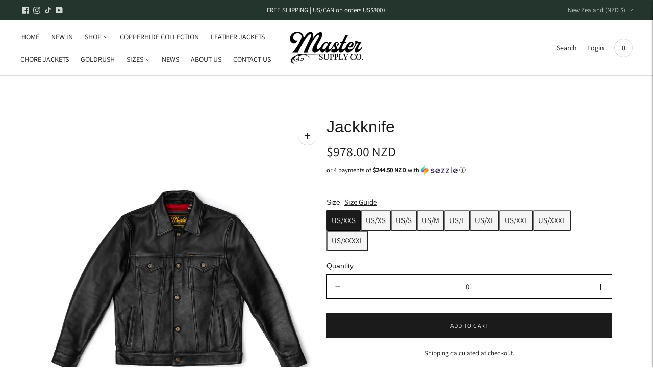

--- FILE ---
content_type: text/html; charset=utf-8
request_url: https://mastersupply.co/en-nz/products/jackknife
body_size: 62698
content:
<!doctype html>

<!--
  ___                       ___           ___           ___
       /  /\                     /__/\         /  /\         /  /\
      /  /:/_                    \  \:\       /  /:/        /  /::\
     /  /:/ /\  ___     ___       \  \:\     /  /:/        /  /:/\:\
    /  /:/ /:/ /__/\   /  /\  ___  \  \:\   /  /:/  ___   /  /:/  \:\
   /__/:/ /:/  \  \:\ /  /:/ /__/\  \__\:\ /__/:/  /  /\ /__/:/ \__\:\
   \  \:\/:/    \  \:\  /:/  \  \:\ /  /:/ \  \:\ /  /:/ \  \:\ /  /:/
    \  \::/      \  \:\/:/    \  \:\  /:/   \  \:\  /:/   \  \:\  /:/
     \  \:\       \  \::/      \  \:\/:/     \  \:\/:/     \  \:\/:/
      \  \:\       \__\/        \  \::/       \  \::/       \  \::/
       \__\/                     \__\/         \__\/         \__\/

  --------------------------------------------------------------------
  #  Lorenza v6.5.2
  #  Documentation: https://fluorescent.co/help/lorenza/
  #  Purchase: https://themes.shopify.com/themes/lorenza
  #  A product by Fluorescent: https://fluorescent.co/
  --------------------------------------------------------------------
-->

<html class="no-js" lang="en">
  <head>
    <meta charset="utf-8">
    <meta http-equiv="X-UA-Compatible" content="IE=edge,chrome=1">
    <meta name="viewport" content="width=device-width,initial-scale=1">
    <link rel="canonical" href="https://mastersupply.co/en-nz/products/jackknife">
    <link rel="preconnect" href="https://cdn.shopify.com" crossorigin><link rel="preconnect" href="https://fonts.shopifycdn.com" crossorigin><link rel="shortcut icon" href="//mastersupply.co/cdn/shop/files/Master_Maple_Logo.jpg?crop=center&height=32&v=1707641321&width=32" type="image/png"><title>Jackknife
&ndash; Master Supply Co.</title>

    
      <meta name="description" content="Introducing the Jackknife, the latest release from Master Supply Co. This jacket is a rugged tribute to the iconic Type-3 trucker jacket of the 1960s, seamlessly blending heritage style with the western-inspired toughness that Master Supply Co. is known for.Crafted from our premium 1.5 mm semi-vegetable tanned cowhide,">
    






  
  
  
  
  




<meta name="description" content="Introducing the Jackknife, the latest release from Master Supply Co. This jacket is a rugged tribute to the iconic Type-3 trucker jacket of the 1960s, seamlessly blending heritage style with the western-inspired toughness that Master Supply Co. is known for.Crafted from our premium 1.5 mm semi-vegetable tanned cowhide," />
<meta property="og:url" content="https://mastersupply.co/en-nz/products/jackknife">
<meta property="og:site_name" content="Master Supply Co.">
<meta property="og:type" content="product">
<meta property="og:title" content="Jackknife">
<meta property="og:description" content="Introducing the Jackknife, the latest release from Master Supply Co. This jacket is a rugged tribute to the iconic Type-3 trucker jacket of the 1960s, seamlessly blending heritage style with the western-inspired toughness that Master Supply Co. is known for.Crafted from our premium 1.5 mm semi-vegetable tanned cowhide,">
<meta property="og:image" content="http://mastersupply.co/cdn/shop/files/MSC-TYPE-3-PROD-Front-w_1024x.jpg?v=1721139830">
<meta property="og:image:secure_url" content="https://mastersupply.co/cdn/shop/files/MSC-TYPE-3-PROD-Front-w_1024x.jpg?v=1721139830">
<meta property="og:price:amount" content="978.00">
<meta property="og:price:currency" content="NZD">

<meta name="twitter:title" content="Jackknife">
<meta name="twitter:description" content="Introducing the Jackknife, the latest release from Master Supply Co. This jacket is a rugged tribute to the iconic Type-3 trucker jacket of the 1960s, seamlessly blending heritage style with the western-inspired toughness that Master Supply Co. is known for.Crafted from our premium 1.5 mm semi-vegetable tanned cowhide,">
<meta name="twitter:card" content="summary_large_image">
<meta name="twitter:image" content="https://mastersupply.co/cdn/shop/files/MSC-TYPE-3-PROD-Front-w_1024x.jpg?v=1721139830">
<meta name="twitter:image:width" content="480">
<meta name="twitter:image:height" content="480">
<script>
  console.log('Lorenza v6.5.2 by Fluorescent');

  document.documentElement.className = document.documentElement.className.replace('no-js', '');

  if (window.matchMedia(`(prefers-reduced-motion: reduce)`) === true || window.matchMedia(`(prefers-reduced-motion: reduce)`).matches === true) {
    document.documentElement.classList.add('prefers-reduced-motion');
  }

  window.theme = {
    version: 'v6.5.2',
    strings: {
      name: "Master Supply Co.",
      addToCart: "Add to cart",
      soldOut: "Sold out",
      unavailable: "Unavailable",
      quickCartCheckout: "Go to Checkout",
      collection: {
        filter: "Filter",
        sort: "Sort",
        apply: "Apply",
        show: "Show",
        manual: "Translation missing: en.collections.sort.manual",
        price_ascending: "Translation missing: en.collections.sort.price_ascending",
        price_descending: "Translation missing: en.collections.sort.price_descending",
        title_ascending: "Translation missing: en.collections.sort.title_ascending",
        title_descending: "Translation missing: en.collections.sort.title_descending",
        created_ascending: "Translation missing: en.collections.sort.created_ascending",
        created_descending: "Translation missing: en.collections.sort.created_descending",
        best_selling: "Translation missing: en.collections.sort.best_selling",
      },
      cart: {
        general: {
          currency: "Currency",
          empty: "Your cart is currently empty.",
          quantity_error: "Quantity selected exceeds current stock",
          quantity_error_updated: "Quantity selected exceeds current stock. Your cart has been updated."
        }
      },
      general: {
        menu: {
          logout: "Logout",
          login_register: "Login \/ Register"
        },
        products: {
          recently_viewed: "Recently Viewed",
          no_recently_viewed: "No recently viewed items."
        },
        search: {
          search: "Search",
          no_results: "Try checking your spelling or using different words.",
          placeholder: "Search",
          quick_search: "Quick search",
          quick_search_results: {
            one: "Result",
            other: "Results"
          },
          submit: "Submit"
        }
      },
      products: {
        product: {
          view: "View the full product",
          total_reviews: "reviews",
          write_review: "Write a review",
          share_heading: "Share",
          unavailable: "Unavailable",
          unitPrice: "Unit price",
          unitPriceSeparator: "per",
          sku: "SKU",
          no_shipping_rates: "Shipping rate unavailable",
          country_placeholder: "Country\/Region"
        }
      },
      quickCart: {
        addProductQuantity: "Add product quantity",
        subtractProductQuantity: "Subtract product quantity"
      },
      layout: {
        cart: {
          title: "Cart"
        }
      },
      search: {
        headings: {
          articles: "Articles",
          pages: "Pages",
          products: "Products"
        },
        view_all: "View all",
        no_results: "No results were found",
        nothing_found: "Nothing found",
        no_product_results: "No product results for",
        no_page_results: "No page results for",
        no_article_results: "No article results for"
      },
      accessibility: {
        play_video: "Play",
        pause_video: "Pause",
        range_lower: "Lower",
        range_upper: "Upper"
      }
    },
    routes: {
      root: "/en-nz",
      cart: {
        base: "/en-nz/cart",
        add: "/en-nz/cart/add",
        change: "/en-nz/cart/change",
        clear: "/en-nz/cart/clear",
        shipping: "/en-nz/cart/shipping_rates",
      },
      // Manual routes until Shopify adds support
      products: "/en-nz/products",
      productRecommendations: "/en-nz/recommendations/products",
      predictive_search_url: '/en-nz/search/suggest'
    },
  }

  
</script><script>
    window.theme.moneyFormat = "${{amount}} NZD"
  </script>

<style>
  @font-face {
  font-family: "Bodoni Moda";
  font-weight: 700;
  font-style: normal;
  src: url("//mastersupply.co/cdn/fonts/bodoni_moda/bodonimoda_n7.837502b3cbe406d2c6f311e87870fa9980b0b36a.woff2") format("woff2"),
       url("//mastersupply.co/cdn/fonts/bodoni_moda/bodonimoda_n7.c198e1cda930f96f6ae1aa8ef8facc95a64cfd1f.woff") format("woff");
}

  

  
  
  

  @font-face {
  font-family: Assistant;
  font-weight: 400;
  font-style: normal;
  src: url("//mastersupply.co/cdn/fonts/assistant/assistant_n4.9120912a469cad1cc292572851508ca49d12e768.woff2") format("woff2"),
       url("//mastersupply.co/cdn/fonts/assistant/assistant_n4.6e9875ce64e0fefcd3f4446b7ec9036b3ddd2985.woff") format("woff");
}

  @font-face {
  font-family: Assistant;
  font-weight: 500;
  font-style: normal;
  src: url("//mastersupply.co/cdn/fonts/assistant/assistant_n5.26caedc0c0f332f957d0fb6b24adee050844cce5.woff2") format("woff2"),
       url("//mastersupply.co/cdn/fonts/assistant/assistant_n5.d09f0488bf8aadd48534c94ac3f185fbc9ddb168.woff") format("woff");
}

  
  

  
  

  :root {
    --color-accent: #1b1b1b;
    --color-text: #1b1b1b;
    --color-text-meta: rgba(27, 27, 27, 0.7);
    --color-button-bg: #1b1b1b;
    --color-button-hover-bg: #0e0e0e;
    --color-button-active-bg: #010101;
    --color-bg: #ffffff;
    --color-bg-transparent: rgba(255, 255, 255, 0.8);
    --color-bg-contrast: #f2f2f2;
    --color-bg-darker: #f7f7f7;
    --color-background-meta: #f5f5f5;
    --color-border: #dedede;
    --color-border-medium: #c5c5c5;
    --color-border-darker: #b8b8b8;
    --color-border-darkest: #9e9e9e;
    --color-input-text: #606060;
    --color-input-inactive-text: rgba(96, 96, 96, 0.7);
    --color-icon: #1b1b1b;
    --color-icon-darker: #000000;
    --color-icon-darkerest: #000000;
    --color-primary-button-bg: #1b1b1b;
    --color-primary-button-active-bg: #0e0e0e;
    --color-secondary-button-bg: #1b1b1b;
    --color-secondary-button-text: #1b1b1b;
    --color-secondary-button-border: rgba(27, 27, 27, 0.2);
    --color-secondary-button-meta: #4e4e4e;
    --color-sale-badge-bg: #313131;
    --color-sale-badge-text: #FCFCFC;
    --color-sold-out-badge-bg: #313131;
    --color-sold-out-badge-text: #FCFCFC;
    --color-success-message: #00730b;
    --color-text-success: #00730b;
    --color-error-message: #dd2200;
    --color-text-error: #dd2200;

    --color-contrast-text: #262626;
    --color-contrast-text-meta: rgba(38, 38, 38, 0.7);
    --color-contrast-bg: #f9f9f9;
    --color-contrast-bg-meta: #efefef;
    --color-contrast-border: #d6d6d6;
    --color-contrast-border-darker: #b0b0b0;
    --color-contrast-border-darkest: #969696;
    --color-contrast-input-text: #5e5e5e;
    --color-contrast-input-inactive-text: rgba(94, 94, 94, 0.7);
    --color-contrast-icon: #939393;
    --color-contrast-secondary-button-bg: #000000;
    --color-contrast-secondary-button-text: #262626;
    --color-contrast-secondary-button-border: rgba(0, 0, 0, 0.2);
    --color-contrast-secondary-button-meta: #333333;

    --color-header-text: #171717;
    --color-header-bg: #ffffff;
    --color-header-border: #dcdcdc;
    --color-header-border-darken: #c3c3c3;

    --color-footer-text: #ffffff;
    --color-footer-text-meta: rgba(255, 255, 255, 0.7);
    --color-footer-bg: #1b1b1b;
    --color-footer-border: #ffffff;
    --color-footer-button-bg: #ffffff;
    --color-footer-button-bg-lighter: #ffffff;
    --color-footer-button-text: #1b1b1b;

    --color-navigation-text: #151515;
    --color-navigation-text-meta: rgba(21, 21, 21, 0.7);
    --color-navigation-bg: #ffffff;
    --color-navigation-bg-darker: #f2f2f2;

    --color-drawer-text: #151515;
    --color-drawer-text-meta: rgba(21, 21, 21, 0.7);
    --color-drawer-bg: #ffffff;
    --color-drawer-bg-transparent: rgba(255, 255, 255, 0.8);
    --color-drawer-bg-darker: #f2f2f2;
    --color-drawer-background-meta: #f2f2f2;
    --color-drawer-border: #d6d6d6;
    --color-drawer-border-darker: #b0b0b0;
    --color-drawer-border-darkest: #969696;
    --color-drawer-input-text: #5e5e5e;
    --color-drawer-input-inactive-text: rgba(94, 94, 94, 0.7);
    --color-drawer-icon: #939393;
    --color-drawer-icon-darker: #6d6d6d;

    --color-placeholder-bg: #fafafa;

    --color-bg-overlay: rgba(27, 27, 27, 0.25);

    --font-logo: "Bodoni Moda", serif;
    --font-logo-weight: 700;
    --font-logo-style: normal;

    --font-heading: "system_ui", -apple-system, 'Segoe UI', Roboto, 'Helvetica Neue', 'Noto Sans', 'Liberation Sans', Arial, sans-serif, 'Apple Color Emoji', 'Segoe UI Emoji', 'Segoe UI Symbol', 'Noto Color Emoji';
    --font-heading-weight: 400;
    --font-heading-style: normal;
    --font-heading-bold-weight: bold;

    --font-body: Assistant, sans-serif;
    --font-body-weight: 400;
    --font-body-style: normal;
    --font-body-bold-weight: 500;

    --font-size-body-extra-small: 12px;
    --font-size-body-small: 13px;
    --font-size-body-base: 15px;
    --font-size-body-large: 17px;
    --font-size-body-extra-large: 20px;

    --font-size-heading-1: 22px;
    --font-size-heading-1-small: 19px;
    --font-size-heading-2: 16px;
    --font-size-heading-3: 14px;

    --font-size-navigation: 14px;
    --font-letter-spacing-navigation: 0px;

    --font-size-button: 12px;
    --font-letter-spacing-button: 1px;

    --button-text-transform: uppercase;
    --button-border-radius: 0;

    --section-vertical-spacing: 40px;
    --section-vertical-spacing-desktop: 80px;
    --section-vertical-spacing-tall: 80px;
    --section-vertical-spacing-tall-desktop: 160px;

    /* Shopify pay specific */
    --payment-terms-background-color: #f5f5f5;

    /* Product badge color indexing */
    .badge[data-custom-handle="express-dispatch"]{color: #ffffff; background-color: #000000;}.badge[data-custom-handle="best-seller"]{color: #ffffff; background-color: #408200;}.badge[data-custom-handle="top-rated"]{color: #ffffff; background-color: #B18400;}.badge[data-custom-handle="clearance"],.badge[data-custom-handle="deal"]{color: #ffffff; background-color: #D50000;}}
</style>
<style>
  .accordion__group:after {
    background-color: var(--color-icon);
    -webkit-mask: url(//mastersupply.co/cdn/shop/t/49/assets/chevron-down.svg?v=14797827152027912471714627553) 50% 50% no-repeat;
    mask: url(//mastersupply.co/cdn/shop/t/49/assets/chevron-down.svg?v=14797827152027912471714627553) 50% 50% no-repeat;
  }
</style><script>
  flu = window.flu || {};
  flu.chunks = {
    flickity: "//mastersupply.co/cdn/shop/t/49/assets/flickity-chunk.js?v=161333171902861910521714627553",
    video: "//mastersupply.co/cdn/shop/t/49/assets/video-chunk.js?v=24308676528595992171714627554",
  };
</script>





  <script type="module" src="//mastersupply.co/cdn/shop/t/49/assets/theme.min.js?v=5001612494143682341714627553"></script>







<link href="//mastersupply.co/cdn/shop/t/49/assets/theme.css?v=77575846419404603011761418871" rel="stylesheet" type="text/css" media="all" />
<link href="//mastersupply.co/cdn/shop/t/49/assets/custom.css?v=55038404157056463381714627553" rel="stylesheet" type="text/css" media="all" />
<script>window.performance && window.performance.mark && window.performance.mark('shopify.content_for_header.start');</script><meta name="google-site-verification" content="VNYAGI6iSoVHJuta8dE2zs9q4AypqO_lYGib-adirrQ">
<meta name="google-site-verification" content="uoMKefBrxdgwKxnn0nkQYKzlMQ1vEUIlioVBKlxr1W4">
<meta name="facebook-domain-verification" content="u2om6pv40vgxpegc9pop3wkcemhixp">
<meta id="shopify-digital-wallet" name="shopify-digital-wallet" content="/30301290635/digital_wallets/dialog">
<meta name="shopify-checkout-api-token" content="cdbecdc13fd67c6516727fb28c16404a">
<meta id="in-context-paypal-metadata" data-shop-id="30301290635" data-venmo-supported="false" data-environment="production" data-locale="en_US" data-paypal-v4="true" data-currency="NZD">
<link rel="alternate" hreflang="x-default" href="https://mastersupply.co/products/jackknife">
<link rel="alternate" hreflang="en" href="https://mastersupply.co/products/jackknife">
<link rel="alternate" hreflang="de" href="https://mastersupply.co/de/products/jackknife">
<link rel="alternate" hreflang="es" href="https://mastersupply.co/es/products/jackknife">
<link rel="alternate" hreflang="fr" href="https://mastersupply.co/fr/products/jackknife">
<link rel="alternate" hreflang="en-FR" href="https://mastersupply.co/en-fr/products/jackknife">
<link rel="alternate" hreflang="en-DE" href="https://mastersupply.co/en-de/products/jackknife">
<link rel="alternate" hreflang="en-NZ" href="https://mastersupply.co/en-nz/products/jackknife">
<link rel="alternate" hreflang="en-RU" href="https://mastersupply.co/en-ru/products/jackknife">
<link rel="alternate" type="application/json+oembed" href="https://mastersupply.co/en-nz/products/jackknife.oembed">
<script async="async" src="/checkouts/internal/preloads.js?locale=en-NZ"></script>
<link rel="preconnect" href="https://shop.app" crossorigin="anonymous">
<script async="async" src="https://shop.app/checkouts/internal/preloads.js?locale=en-NZ&shop_id=30301290635" crossorigin="anonymous"></script>
<script id="apple-pay-shop-capabilities" type="application/json">{"shopId":30301290635,"countryCode":"CA","currencyCode":"NZD","merchantCapabilities":["supports3DS"],"merchantId":"gid:\/\/shopify\/Shop\/30301290635","merchantName":"Master Supply Co.","requiredBillingContactFields":["postalAddress","email","phone"],"requiredShippingContactFields":["postalAddress","email","phone"],"shippingType":"shipping","supportedNetworks":["visa","masterCard","amex","discover","jcb"],"total":{"type":"pending","label":"Master Supply Co.","amount":"1.00"},"shopifyPaymentsEnabled":true,"supportsSubscriptions":true}</script>
<script id="shopify-features" type="application/json">{"accessToken":"cdbecdc13fd67c6516727fb28c16404a","betas":["rich-media-storefront-analytics"],"domain":"mastersupply.co","predictiveSearch":true,"shopId":30301290635,"locale":"en"}</script>
<script>var Shopify = Shopify || {};
Shopify.shop = "mastersupplyco.myshopify.com";
Shopify.locale = "en";
Shopify.currency = {"active":"NZD","rate":"1.727166"};
Shopify.country = "NZ";
Shopify.theme = {"name":"Website work - 6.5.2 Updated latest Theme","id":142168326364,"schema_name":"Lorenza","schema_version":"6.5.2","theme_store_id":798,"role":"main"};
Shopify.theme.handle = "null";
Shopify.theme.style = {"id":null,"handle":null};
Shopify.cdnHost = "mastersupply.co/cdn";
Shopify.routes = Shopify.routes || {};
Shopify.routes.root = "/en-nz/";</script>
<script type="module">!function(o){(o.Shopify=o.Shopify||{}).modules=!0}(window);</script>
<script>!function(o){function n(){var o=[];function n(){o.push(Array.prototype.slice.apply(arguments))}return n.q=o,n}var t=o.Shopify=o.Shopify||{};t.loadFeatures=n(),t.autoloadFeatures=n()}(window);</script>
<script>
  window.ShopifyPay = window.ShopifyPay || {};
  window.ShopifyPay.apiHost = "shop.app\/pay";
  window.ShopifyPay.redirectState = null;
</script>
<script id="shop-js-analytics" type="application/json">{"pageType":"product"}</script>
<script defer="defer" async type="module" src="//mastersupply.co/cdn/shopifycloud/shop-js/modules/v2/client.init-shop-cart-sync_BT-GjEfc.en.esm.js"></script>
<script defer="defer" async type="module" src="//mastersupply.co/cdn/shopifycloud/shop-js/modules/v2/chunk.common_D58fp_Oc.esm.js"></script>
<script defer="defer" async type="module" src="//mastersupply.co/cdn/shopifycloud/shop-js/modules/v2/chunk.modal_xMitdFEc.esm.js"></script>
<script type="module">
  await import("//mastersupply.co/cdn/shopifycloud/shop-js/modules/v2/client.init-shop-cart-sync_BT-GjEfc.en.esm.js");
await import("//mastersupply.co/cdn/shopifycloud/shop-js/modules/v2/chunk.common_D58fp_Oc.esm.js");
await import("//mastersupply.co/cdn/shopifycloud/shop-js/modules/v2/chunk.modal_xMitdFEc.esm.js");

  window.Shopify.SignInWithShop?.initShopCartSync?.({"fedCMEnabled":true,"windoidEnabled":true});

</script>
<script>
  window.Shopify = window.Shopify || {};
  if (!window.Shopify.featureAssets) window.Shopify.featureAssets = {};
  window.Shopify.featureAssets['shop-js'] = {"shop-cart-sync":["modules/v2/client.shop-cart-sync_DZOKe7Ll.en.esm.js","modules/v2/chunk.common_D58fp_Oc.esm.js","modules/v2/chunk.modal_xMitdFEc.esm.js"],"init-fed-cm":["modules/v2/client.init-fed-cm_B6oLuCjv.en.esm.js","modules/v2/chunk.common_D58fp_Oc.esm.js","modules/v2/chunk.modal_xMitdFEc.esm.js"],"shop-cash-offers":["modules/v2/client.shop-cash-offers_D2sdYoxE.en.esm.js","modules/v2/chunk.common_D58fp_Oc.esm.js","modules/v2/chunk.modal_xMitdFEc.esm.js"],"shop-login-button":["modules/v2/client.shop-login-button_QeVjl5Y3.en.esm.js","modules/v2/chunk.common_D58fp_Oc.esm.js","modules/v2/chunk.modal_xMitdFEc.esm.js"],"pay-button":["modules/v2/client.pay-button_DXTOsIq6.en.esm.js","modules/v2/chunk.common_D58fp_Oc.esm.js","modules/v2/chunk.modal_xMitdFEc.esm.js"],"shop-button":["modules/v2/client.shop-button_DQZHx9pm.en.esm.js","modules/v2/chunk.common_D58fp_Oc.esm.js","modules/v2/chunk.modal_xMitdFEc.esm.js"],"avatar":["modules/v2/client.avatar_BTnouDA3.en.esm.js"],"init-windoid":["modules/v2/client.init-windoid_CR1B-cfM.en.esm.js","modules/v2/chunk.common_D58fp_Oc.esm.js","modules/v2/chunk.modal_xMitdFEc.esm.js"],"init-shop-for-new-customer-accounts":["modules/v2/client.init-shop-for-new-customer-accounts_C_vY_xzh.en.esm.js","modules/v2/client.shop-login-button_QeVjl5Y3.en.esm.js","modules/v2/chunk.common_D58fp_Oc.esm.js","modules/v2/chunk.modal_xMitdFEc.esm.js"],"init-shop-email-lookup-coordinator":["modules/v2/client.init-shop-email-lookup-coordinator_BI7n9ZSv.en.esm.js","modules/v2/chunk.common_D58fp_Oc.esm.js","modules/v2/chunk.modal_xMitdFEc.esm.js"],"init-shop-cart-sync":["modules/v2/client.init-shop-cart-sync_BT-GjEfc.en.esm.js","modules/v2/chunk.common_D58fp_Oc.esm.js","modules/v2/chunk.modal_xMitdFEc.esm.js"],"shop-toast-manager":["modules/v2/client.shop-toast-manager_DiYdP3xc.en.esm.js","modules/v2/chunk.common_D58fp_Oc.esm.js","modules/v2/chunk.modal_xMitdFEc.esm.js"],"init-customer-accounts":["modules/v2/client.init-customer-accounts_D9ZNqS-Q.en.esm.js","modules/v2/client.shop-login-button_QeVjl5Y3.en.esm.js","modules/v2/chunk.common_D58fp_Oc.esm.js","modules/v2/chunk.modal_xMitdFEc.esm.js"],"init-customer-accounts-sign-up":["modules/v2/client.init-customer-accounts-sign-up_iGw4briv.en.esm.js","modules/v2/client.shop-login-button_QeVjl5Y3.en.esm.js","modules/v2/chunk.common_D58fp_Oc.esm.js","modules/v2/chunk.modal_xMitdFEc.esm.js"],"shop-follow-button":["modules/v2/client.shop-follow-button_CqMgW2wH.en.esm.js","modules/v2/chunk.common_D58fp_Oc.esm.js","modules/v2/chunk.modal_xMitdFEc.esm.js"],"checkout-modal":["modules/v2/client.checkout-modal_xHeaAweL.en.esm.js","modules/v2/chunk.common_D58fp_Oc.esm.js","modules/v2/chunk.modal_xMitdFEc.esm.js"],"shop-login":["modules/v2/client.shop-login_D91U-Q7h.en.esm.js","modules/v2/chunk.common_D58fp_Oc.esm.js","modules/v2/chunk.modal_xMitdFEc.esm.js"],"lead-capture":["modules/v2/client.lead-capture_BJmE1dJe.en.esm.js","modules/v2/chunk.common_D58fp_Oc.esm.js","modules/v2/chunk.modal_xMitdFEc.esm.js"],"payment-terms":["modules/v2/client.payment-terms_Ci9AEqFq.en.esm.js","modules/v2/chunk.common_D58fp_Oc.esm.js","modules/v2/chunk.modal_xMitdFEc.esm.js"]};
</script>
<script>(function() {
  var isLoaded = false;
  function asyncLoad() {
    if (isLoaded) return;
    isLoaded = true;
    var urls = ["https:\/\/sales-notification-cdn.makeprosimp.com\/v1\/published\/33794\/8dab672c3abd45359b3660730a98c819\/2429\/app.js?v=1\u0026shop=mastersupplyco.myshopify.com","https:\/\/ecommplugins-scripts.trustpilot.com\/v2.1\/js\/header.min.js?settings=eyJrZXkiOiJYN0xUZEJrOGZua2FxSksxIiwicyI6InNrdSJ9\u0026shop=mastersupplyco.myshopify.com","https:\/\/ecommplugins-trustboxsettings.trustpilot.com\/mastersupplyco.myshopify.com.js?settings=1637644548271\u0026shop=mastersupplyco.myshopify.com","https:\/\/widget.trustpilot.com\/bootstrap\/v5\/tp.widget.sync.bootstrap.min.js?shop=mastersupplyco.myshopify.com","https:\/\/cdn.zigpoll.com\/zigpoll-shopify-embed.js?accountId=618f2b869330fb198db10c3d\u0026shop=mastersupplyco.myshopify.com","https:\/\/tnc-app.herokuapp.com\/get_script\/67c0ea62741e11ecad72ee1d91634976.js?v=598056\u0026shop=mastersupplyco.myshopify.com","https:\/\/cdn.shopify.com\/s\/files\/1\/0303\/0129\/0635\/t\/22\/assets\/pop_30301290635.js?v=1648078040\u0026shop=mastersupplyco.myshopify.com","https:\/\/cdn.shopify.com\/s\/files\/1\/0184\/4255\/1360\/files\/haloroar-legal.min.js?v=1649374317\u0026shop=mastersupplyco.myshopify.com","https:\/\/app.kiwisizing.com\/web\/js\/dist\/kiwiSizing\/plugin\/SizingPlugin.prod.js?v=330\u0026shop=mastersupplyco.myshopify.com","https:\/\/s3.eu-west-1.amazonaws.com\/production-klarna-il-shopify-osm\/8e755f2cd988b06805d774c109e399b50f734eee\/mastersupplyco.myshopify.com-1727909494559.js?shop=mastersupplyco.myshopify.com"];
    for (var i = 0; i < urls.length; i++) {
      var s = document.createElement('script');
      s.type = 'text/javascript';
      s.async = true;
      s.src = urls[i];
      var x = document.getElementsByTagName('script')[0];
      x.parentNode.insertBefore(s, x);
    }
  };
  if(window.attachEvent) {
    window.attachEvent('onload', asyncLoad);
  } else {
    window.addEventListener('load', asyncLoad, false);
  }
})();</script>
<script id="__st">var __st={"a":30301290635,"offset":-18000,"reqid":"5156a48b-49d9-4ac7-b9f2-635e360c1cae-1769112880","pageurl":"mastersupply.co\/en-nz\/products\/jackknife","u":"20af3cd9716b","p":"product","rtyp":"product","rid":8678989496540};</script>
<script>window.ShopifyPaypalV4VisibilityTracking = true;</script>
<script id="captcha-bootstrap">!function(){'use strict';const t='contact',e='account',n='new_comment',o=[[t,t],['blogs',n],['comments',n],[t,'customer']],c=[[e,'customer_login'],[e,'guest_login'],[e,'recover_customer_password'],[e,'create_customer']],r=t=>t.map((([t,e])=>`form[action*='/${t}']:not([data-nocaptcha='true']) input[name='form_type'][value='${e}']`)).join(','),a=t=>()=>t?[...document.querySelectorAll(t)].map((t=>t.form)):[];function s(){const t=[...o],e=r(t);return a(e)}const i='password',u='form_key',d=['recaptcha-v3-token','g-recaptcha-response','h-captcha-response',i],f=()=>{try{return window.sessionStorage}catch{return}},m='__shopify_v',_=t=>t.elements[u];function p(t,e,n=!1){try{const o=window.sessionStorage,c=JSON.parse(o.getItem(e)),{data:r}=function(t){const{data:e,action:n}=t;return t[m]||n?{data:e,action:n}:{data:t,action:n}}(c);for(const[e,n]of Object.entries(r))t.elements[e]&&(t.elements[e].value=n);n&&o.removeItem(e)}catch(o){console.error('form repopulation failed',{error:o})}}const l='form_type',E='cptcha';function T(t){t.dataset[E]=!0}const w=window,h=w.document,L='Shopify',v='ce_forms',y='captcha';let A=!1;((t,e)=>{const n=(g='f06e6c50-85a8-45c8-87d0-21a2b65856fe',I='https://cdn.shopify.com/shopifycloud/storefront-forms-hcaptcha/ce_storefront_forms_captcha_hcaptcha.v1.5.2.iife.js',D={infoText:'Protected by hCaptcha',privacyText:'Privacy',termsText:'Terms'},(t,e,n)=>{const o=w[L][v],c=o.bindForm;if(c)return c(t,g,e,D).then(n);var r;o.q.push([[t,g,e,D],n]),r=I,A||(h.body.append(Object.assign(h.createElement('script'),{id:'captcha-provider',async:!0,src:r})),A=!0)});var g,I,D;w[L]=w[L]||{},w[L][v]=w[L][v]||{},w[L][v].q=[],w[L][y]=w[L][y]||{},w[L][y].protect=function(t,e){n(t,void 0,e),T(t)},Object.freeze(w[L][y]),function(t,e,n,w,h,L){const[v,y,A,g]=function(t,e,n){const i=e?o:[],u=t?c:[],d=[...i,...u],f=r(d),m=r(i),_=r(d.filter((([t,e])=>n.includes(e))));return[a(f),a(m),a(_),s()]}(w,h,L),I=t=>{const e=t.target;return e instanceof HTMLFormElement?e:e&&e.form},D=t=>v().includes(t);t.addEventListener('submit',(t=>{const e=I(t);if(!e)return;const n=D(e)&&!e.dataset.hcaptchaBound&&!e.dataset.recaptchaBound,o=_(e),c=g().includes(e)&&(!o||!o.value);(n||c)&&t.preventDefault(),c&&!n&&(function(t){try{if(!f())return;!function(t){const e=f();if(!e)return;const n=_(t);if(!n)return;const o=n.value;o&&e.removeItem(o)}(t);const e=Array.from(Array(32),(()=>Math.random().toString(36)[2])).join('');!function(t,e){_(t)||t.append(Object.assign(document.createElement('input'),{type:'hidden',name:u})),t.elements[u].value=e}(t,e),function(t,e){const n=f();if(!n)return;const o=[...t.querySelectorAll(`input[type='${i}']`)].map((({name:t})=>t)),c=[...d,...o],r={};for(const[a,s]of new FormData(t).entries())c.includes(a)||(r[a]=s);n.setItem(e,JSON.stringify({[m]:1,action:t.action,data:r}))}(t,e)}catch(e){console.error('failed to persist form',e)}}(e),e.submit())}));const S=(t,e)=>{t&&!t.dataset[E]&&(n(t,e.some((e=>e===t))),T(t))};for(const o of['focusin','change'])t.addEventListener(o,(t=>{const e=I(t);D(e)&&S(e,y())}));const B=e.get('form_key'),M=e.get(l),P=B&&M;t.addEventListener('DOMContentLoaded',(()=>{const t=y();if(P)for(const e of t)e.elements[l].value===M&&p(e,B);[...new Set([...A(),...v().filter((t=>'true'===t.dataset.shopifyCaptcha))])].forEach((e=>S(e,t)))}))}(h,new URLSearchParams(w.location.search),n,t,e,['guest_login'])})(!0,!0)}();</script>
<script integrity="sha256-4kQ18oKyAcykRKYeNunJcIwy7WH5gtpwJnB7kiuLZ1E=" data-source-attribution="shopify.loadfeatures" defer="defer" src="//mastersupply.co/cdn/shopifycloud/storefront/assets/storefront/load_feature-a0a9edcb.js" crossorigin="anonymous"></script>
<script crossorigin="anonymous" defer="defer" src="//mastersupply.co/cdn/shopifycloud/storefront/assets/shopify_pay/storefront-65b4c6d7.js?v=20250812"></script>
<script data-source-attribution="shopify.dynamic_checkout.dynamic.init">var Shopify=Shopify||{};Shopify.PaymentButton=Shopify.PaymentButton||{isStorefrontPortableWallets:!0,init:function(){window.Shopify.PaymentButton.init=function(){};var t=document.createElement("script");t.src="https://mastersupply.co/cdn/shopifycloud/portable-wallets/latest/portable-wallets.en.js",t.type="module",document.head.appendChild(t)}};
</script>
<script data-source-attribution="shopify.dynamic_checkout.buyer_consent">
  function portableWalletsHideBuyerConsent(e){var t=document.getElementById("shopify-buyer-consent"),n=document.getElementById("shopify-subscription-policy-button");t&&n&&(t.classList.add("hidden"),t.setAttribute("aria-hidden","true"),n.removeEventListener("click",e))}function portableWalletsShowBuyerConsent(e){var t=document.getElementById("shopify-buyer-consent"),n=document.getElementById("shopify-subscription-policy-button");t&&n&&(t.classList.remove("hidden"),t.removeAttribute("aria-hidden"),n.addEventListener("click",e))}window.Shopify?.PaymentButton&&(window.Shopify.PaymentButton.hideBuyerConsent=portableWalletsHideBuyerConsent,window.Shopify.PaymentButton.showBuyerConsent=portableWalletsShowBuyerConsent);
</script>
<script data-source-attribution="shopify.dynamic_checkout.cart.bootstrap">document.addEventListener("DOMContentLoaded",(function(){function t(){return document.querySelector("shopify-accelerated-checkout-cart, shopify-accelerated-checkout")}if(t())Shopify.PaymentButton.init();else{new MutationObserver((function(e,n){t()&&(Shopify.PaymentButton.init(),n.disconnect())})).observe(document.body,{childList:!0,subtree:!0})}}));
</script>
<script id='scb4127' type='text/javascript' async='' src='https://mastersupply.co/cdn/shopifycloud/privacy-banner/storefront-banner.js'></script><link id="shopify-accelerated-checkout-styles" rel="stylesheet" media="screen" href="https://mastersupply.co/cdn/shopifycloud/portable-wallets/latest/accelerated-checkout-backwards-compat.css" crossorigin="anonymous">
<style id="shopify-accelerated-checkout-cart">
        #shopify-buyer-consent {
  margin-top: 1em;
  display: inline-block;
  width: 100%;
}

#shopify-buyer-consent.hidden {
  display: none;
}

#shopify-subscription-policy-button {
  background: none;
  border: none;
  padding: 0;
  text-decoration: underline;
  font-size: inherit;
  cursor: pointer;
}

#shopify-subscription-policy-button::before {
  box-shadow: none;
}

      </style>

<script>window.performance && window.performance.mark && window.performance.mark('shopify.content_for_header.end');</script>
  <script type="text/javascript">
  window.Pop = window.Pop || {};
  window.Pop.common = window.Pop.common || {};
  window.Pop.common.shop = {
    permanent_domain: 'mastersupplyco.myshopify.com',
    currency: "USD",
    money_format: "${{amount}}",
    id: 30301290635
  };
  

  window.Pop.common.template = 'product';
  window.Pop.common.cart = {};
  window.Pop.common.vapid_public_key = "BJuXCmrtTK335SuczdNVYrGVtP_WXn4jImChm49st7K7z7e8gxSZUKk4DhUpk8j2Xpiw5G4-ylNbMKLlKkUEU98=";
  window.Pop.global_config = {"asset_urls":{"loy":{},"rev":{},"pu":{"init_js":null},"widgets":{"init_js":"https:\/\/cdn.shopify.com\/s\/files\/1\/0194\/1736\/6592\/t\/1\/assets\/ba_widget_init.js?v=1743185715","modal_js":"https:\/\/cdn.shopify.com\/s\/files\/1\/0194\/1736\/6592\/t\/1\/assets\/ba_widget_modal.js?v=1728041538","modal_css":"https:\/\/cdn.shopify.com\/s\/files\/1\/0194\/1736\/6592\/t\/1\/assets\/ba_widget_modal.css?v=1654723622"},"forms":{},"global":{"helper_js":"https:\/\/cdn.shopify.com\/s\/files\/1\/0194\/1736\/6592\/t\/1\/assets\/ba_pop_tracking.js?v=1704919189"}},"proxy_paths":{"pop":"\/apps\/ba-pop","app_metrics":"\/apps\/ba-pop\/app_metrics","push_subscription":"\/apps\/ba-pop\/push"},"aat":["pu","pop"],"pv":false,"sts":false,"bam":true,"batc":true,"base_money_format":"${{amount}}","online_store_version":2,"loy_js_api_enabled":false,"shop":{"id":30301290635,"name":"Master Supply Co.","domain":"mastersupply.co"}};
  window.Pop.widgets_config = {"id":16205,"active":false,"frequency_limit_amount":3,"frequency_limit_time_unit":"days","background_image":{"position":"background","widget_background_preview_url":"https:\/\/activestorage-public.s3.us-west-2.amazonaws.com\/b3qauughvy2lzyp29fgp29ujt78m"},"initial_state":{"body":"BE THE FIRST TO KNOW ABOUT COLLECTIONS, PROMOS \u0026 JOIN OUR VIP EMAILS.","title":"GOOD THINGS","cta_text":"Subscribe","show_email":"true","action_text":"Saving...","footer_text":"You are signing up to receive communication via email and can unsubscribe at any time.","dismiss_text":"No Thanks, I don’t want Discount emails","email_placeholder":"Email Address","phone_placeholder":"Phone Number"},"success_state":{"body":"Thanks for subscribing","title":"MASTER SUPPLY CO.","cta_text":"Continue shopping","cta_action":"dismiss","redirect_url":"","open_url_new_tab":"false"},"closed_state":{"action":"close_widget","font_size":"20","action_text":"GET 10% OFF","display_offset":"300","display_position":"left"},"error_state":{"submit_error":"Sorry, please try again later","invalid_email":"Please enter valid email address!","error_subscribing":"Error subscribing, try again later","already_registered":"You have already registered","invalid_phone_number":"Please enter valid phone number!"},"trigger":{"action":"on_timer","delay_in_seconds":"5"},"colors":{"link_color":"#4FC3F7","sticky_bar_bg":"#C62828","cta_font_color":"#fff","body_font_color":"#ffffff","sticky_bar_text":"#fff","background_color":"#fff","error_text_color":"#ff2626","title_font_color":"#fafafa","footer_font_color":"#ffffff","dismiss_font_color":"#bbb","cta_background_color":"#000","sticky_coupon_bar_bg":"#286ef8","error_text_background":"","sticky_coupon_bar_text":"#fff"},"sticky_coupon_bar":{"enabled":"false","message":"Don't forget to use your code"},"display_style":{"font":"Arial","size":"regular","align":"center"},"dismissable":false,"has_background":true,"opt_in_channels":["email"],"rules":[],"widget_css":".powered_by_rivo{\n  display: none;\n}\n.ba_widget_main_design {\n  background: #fff;\n}\n.ba_widget_content{text-align: center}\n.ba_widget_parent{\n  font-family: Arial;\n}\n.ba_widget_parent.background{\n  background-image: url(\"https:\/\/d15d3imw3mjndz.cloudfront.net\/b3qauughvy2lzyp29fgp29ujt78m\");\n}\n.ba_widget_left_content{\n}\n.ba_widget_right_content{\n}\n#ba_widget_cta_button:disabled{\n  background: #000cc;\n}\n#ba_widget_cta_button{\n  background: #000;\n  color: #fff;\n}\n#ba_widget_cta_button:after {\n  background: #000e0;\n}\n.ba_initial_state_title, .ba_success_state_title{\n  color: #fafafa;\n}\n.ba_initial_state_body, .ba_success_state_body{\n  color: #ffffff;\n}\n.ba_initial_state_dismiss_text{\n  color: #bbb;\n}\n.ba_initial_state_footer_text, .ba_initial_state_sms_agreement{\n  color: #ffffff;\n}\n.ba_widget_error{\n  color: #ff2626;\n  background: ;\n}\n.ba_link_color{\n  color: #4FC3F7;\n}\n","custom_css":null,"logo":null};
</script>


<script type="text/javascript">
  

  (function() {
    //Global snippet for Email Popups
    //this is updated automatically - do not edit manually.
    document.addEventListener('DOMContentLoaded', function() {
      function loadScript(src, defer, done) {
        var js = document.createElement('script');
        js.src = src;
        js.defer = defer;
        js.onload = function(){done();};
        js.onerror = function(){
          done(new Error('Failed to load script ' + src));
        };
        document.head.appendChild(js);
      }

      function browserSupportsAllFeatures() {
        return window.Promise && window.fetch && window.Symbol;
      }

      if (browserSupportsAllFeatures()) {
        main();
      } else {
        loadScript('https://cdnjs.cloudflare.com/polyfill/v3/polyfill.min.js?features=Promise,fetch', true, main);
      }

      function loadAppScripts(){
        const popAppEmbedEnabled = document.getElementById("pop-app-embed-init");

        if (window.Pop.global_config.aat.includes("pop") && !popAppEmbedEnabled){
          loadScript(window.Pop.global_config.asset_urls.widgets.init_js, true, function(){});
        }
      }

      function main(err) {
        loadScript(window.Pop.global_config.asset_urls.global.helper_js, false, loadAppScripts);
      }
    });
  })();
</script>

<!-- BEGIN app block: shopify://apps/ta-labels-badges/blocks/bss-pl-config-data/91bfe765-b604-49a1-805e-3599fa600b24 --><script
    id='bss-pl-config-data'
>
	let TAE_StoreId = "13532";
	if (typeof BSS_PL == 'undefined' || TAE_StoreId !== "") {
  		var BSS_PL = {};
		BSS_PL.storeId = 13532;
		BSS_PL.currentPlan = "five_usd";
		BSS_PL.apiServerProduction = "https://product-labels.tech-arms.io";
		BSS_PL.publicAccessToken = "fd9c25cefc2d6c1b3f5ab4764975811e";
		BSS_PL.customerTags = "null";
		BSS_PL.customerId = "null";
		BSS_PL.storeIdCustomOld = 10678;
		BSS_PL.storeIdOldWIthPriority = 12200;
		BSS_PL.storeIdOptimizeAppendLabel = 59637
		BSS_PL.optimizeCodeIds = null; 
		BSS_PL.extendedFeatureIds = null;
		BSS_PL.integration = {"laiReview":{"status":0,"config":[]}};
		BSS_PL.settingsData  = {};
		BSS_PL.configProductMetafields = [];
		BSS_PL.configVariantMetafields = [];
		
		BSS_PL.configData = [].concat({"id":177599,"name":"Convoy - Tea-Core leather","priority":0,"enable_priority":0,"enable":1,"pages":"2,7","related_product_tag":null,"first_image_tags":null,"img_url":"/static/adminhtml/images/no-image.webp","public_img_url":"","position":7,"apply":null,"product_type":0,"exclude_products":6,"collection_image_type":0,"product":"8837765038300,8238812954844,9088860455132,9017718112476","variant":"","collection":"","exclude_product_ids":"","collection_image":"","inventory":0,"tags":"","excludeTags":"","vendors":"","from_price":null,"to_price":null,"domain_id":13532,"locations":"","enable_allowed_countries":false,"locales":"","enable_allowed_locales":false,"enable_visibility_date":false,"from_date":null,"to_date":null,"enable_discount_range":0,"discount_type":1,"discount_from":null,"discount_to":null,"label_text":"%3Cp%3EVeg%20Tan%20%7C%20Tea-core%3C/p%3E","label_text_color":"#ffffff","label_text_background_color":{"type":"hex","value":"#000000ff"},"label_text_font_size":12,"label_text_no_image":1,"label_text_in_stock":"In Stock","label_text_out_stock":"Sold out","label_shadow":{"blur":10,"h_offset":0,"v_offset":0},"label_opacity":100,"padding":"4px 0px 4px 0px","border_radius":"0px 0px 0px 0px","border_style":"none","border_size":"1","border_color":"#000000","label_shadow_color":"#808080","label_text_style":0,"label_text_font_family":null,"label_text_font_url":null,"customer_label_preview_image":"https://cdn.shopify.com/s/files/1/0303/0129/0635/files/MSC-CONVOY2-PROD-Front-w.jpg?v=1753485346","label_preview_image":"https://cdn.shopify.com/s/files/1/0303/0129/0635/files/MSC-VANGUARD-PROD-Front-w_ebb960db-c8e7-4227-bc8a-03c77acf1fdd.jpg?v=1764811004","label_text_enable":1,"customer_tags":"","exclude_customer_tags":"","customer_type":"allcustomers","exclude_customers":"all_customer_tags","label_on_image":"2","label_type":1,"badge_type":0,"custom_selector":null,"margin":{"type":"px","value":{"top":0,"left":0,"right":0,"bottom":0}},"mobile_margin":{"type":"px","value":{"top":0,"left":0,"right":0,"bottom":0}},"margin_top":0,"margin_bottom":0,"mobile_height_label":7,"mobile_width_label":100,"mobile_font_size_label":12,"emoji":null,"emoji_position":null,"transparent_background":"0","custom_page":null,"check_custom_page":false,"include_custom_page":null,"check_include_custom_page":false,"margin_left":0,"instock":null,"price_range_from":null,"price_range_to":null,"enable_price_range":0,"enable_product_publish":0,"customer_selected_product":null,"selected_product":null,"product_publish_from":null,"product_publish_to":null,"enable_countdown_timer":0,"option_format_countdown":0,"countdown_time":null,"option_end_countdown":null,"start_day_countdown":null,"countdown_type":1,"countdown_daily_from_time":null,"countdown_daily_to_time":null,"countdown_interval_start_time":null,"countdown_interval_length":null,"countdown_interval_break_length":null,"public_url_s3":"","enable_visibility_period":0,"visibility_period":1,"createdAt":"2025-07-26T17:58:35.000Z","customer_ids":"","exclude_customer_ids":"","angle":0,"toolTipText":"","label_shape":"rectangle","label_shape_type":1,"mobile_fixed_percent_label":"percentage","desktop_width_label":100,"desktop_height_label":5,"desktop_fixed_percent_label":"percentage","mobile_position":7,"desktop_label_unlimited_top":95,"desktop_label_unlimited_left":0,"mobile_label_unlimited_top":93,"mobile_label_unlimited_left":0,"mobile_margin_top":0,"mobile_margin_left":0,"mobile_config_label_enable":0,"mobile_default_config":1,"mobile_margin_bottom":0,"enable_fixed_time":0,"fixed_time":null,"statusLabelHoverText":0,"labelHoverTextLink":{"url":"","is_open_in_newtab":true},"labelAltText":"","statusLabelAltText":0,"enable_badge_stock":0,"badge_stock_style":1,"badge_stock_config":null,"enable_multi_badge":0,"animation_type":0,"animation_duration":2,"animation_repeat_option":0,"animation_repeat":0,"desktop_show_badges":1,"mobile_show_badges":1,"desktop_show_labels":1,"mobile_show_labels":1,"label_text_unlimited_stock":"Unlimited Stock","label_text_pre_order_stock":"Pre-Order","img_plan_id":0,"label_badge_type":"text","deletedAt":null,"desktop_lock_aspect_ratio":true,"mobile_lock_aspect_ratio":true,"img_aspect_ratio":1,"preview_board_width":303,"preview_board_height":379,"set_size_on_mobile":true,"set_position_on_mobile":true,"set_margin_on_mobile":true,"from_stock":0,"to_stock":0,"condition_product_title":"{\"enabled\":false,\"type\":1,\"content\":\"\",\"enable\":false}","conditions_apply_type":"{\"discount\":1,\"price\":1,\"inventory\":1}","public_font_url":null,"font_size_ratio":0.5,"group_ids":"[]","metafields":"{\"valueProductMetafield\":[],\"valueVariantMetafield\":[],\"matching_type\":1,\"metafield_type\":1}","no_ratio_height":false,"desktop_custom_background_aspect":null,"mobile_custom_background_aspect":null,"updatedAt":"2025-12-06T21:19:47.000Z","multipleBadge":null,"translations":[],"label_id":177599,"label_text_id":177599,"bg_style":"solid"},{"id":167349,"name":"Journeyman","priority":0,"enable_priority":0,"enable":1,"pages":"2,7,1","related_product_tag":null,"first_image_tags":null,"img_url":"","public_img_url":"","position":7,"apply":null,"product_type":0,"exclude_products":6,"collection_image_type":0,"product":"8931600007388","variant":"","collection":"","exclude_product_ids":"","collection_image":"","inventory":0,"tags":"","excludeTags":"","vendors":"","from_price":null,"to_price":null,"domain_id":13532,"locations":"","enable_allowed_countries":false,"locales":"","enable_allowed_locales":false,"enable_visibility_date":false,"from_date":null,"to_date":null,"enable_discount_range":0,"discount_type":1,"discount_from":null,"discount_to":null,"label_text":"%3Cp%3ETailored%2C%20Close%20Fit%3C/p%3E","label_text_color":"#ffffff","label_text_background_color":{"type":"hex","value":"#000000ff"},"label_text_font_size":12,"label_text_no_image":1,"label_text_in_stock":"In Stock","label_text_out_stock":"Sold out","label_shadow":{"blur":10,"h_offset":0,"v_offset":0},"label_opacity":100,"padding":"4px 0px 4px 0px","border_radius":"0px 0px 0px 0px","border_style":"none","border_size":"1","border_color":"#000000","label_shadow_color":"#808080","label_text_style":0,"label_text_font_family":null,"label_text_font_url":null,"customer_label_preview_image":"https://cdn.shopify.com/s/files/1/0303/0129/0635/files/JMAN_PROD-Front-w.jpg?v=1746197463","label_preview_image":"https://cdn.shopify.com/s/files/1/0303/0129/0635/files/JMAN_PROD-Front-w.jpg?v=1746197463","label_text_enable":1,"customer_tags":"","exclude_customer_tags":"","customer_type":"allcustomers","exclude_customers":"all_customer_tags","label_on_image":"2","label_type":1,"badge_type":0,"custom_selector":null,"margin":{"type":"px","value":{"top":0,"left":0,"right":0,"bottom":0}},"mobile_margin":{"type":"px","value":{"top":0,"left":0,"right":0,"bottom":0}},"margin_top":0,"margin_bottom":0,"mobile_height_label":7,"mobile_width_label":100,"mobile_font_size_label":12,"emoji":null,"emoji_position":null,"transparent_background":"0","custom_page":null,"check_custom_page":false,"include_custom_page":null,"check_include_custom_page":false,"margin_left":0,"instock":null,"price_range_from":null,"price_range_to":null,"enable_price_range":0,"enable_product_publish":0,"customer_selected_product":null,"selected_product":null,"product_publish_from":null,"product_publish_to":null,"enable_countdown_timer":0,"option_format_countdown":0,"countdown_time":null,"option_end_countdown":null,"start_day_countdown":null,"countdown_type":1,"countdown_daily_from_time":null,"countdown_daily_to_time":null,"countdown_interval_start_time":null,"countdown_interval_length":null,"countdown_interval_break_length":null,"public_url_s3":"","enable_visibility_period":0,"visibility_period":1,"createdAt":"2025-05-02T21:14:57.000Z","customer_ids":"","exclude_customer_ids":"","angle":0,"toolTipText":"","label_shape":"rectangle","label_shape_type":1,"mobile_fixed_percent_label":"percentage","desktop_width_label":100,"desktop_height_label":5,"desktop_fixed_percent_label":"percentage","mobile_position":7,"desktop_label_unlimited_top":95,"desktop_label_unlimited_left":0,"mobile_label_unlimited_top":93,"mobile_label_unlimited_left":0,"mobile_margin_top":0,"mobile_margin_left":0,"mobile_config_label_enable":0,"mobile_default_config":1,"mobile_margin_bottom":0,"enable_fixed_time":0,"fixed_time":null,"statusLabelHoverText":0,"labelHoverTextLink":{"url":"","is_open_in_newtab":true},"labelAltText":"","statusLabelAltText":0,"enable_badge_stock":0,"badge_stock_style":1,"badge_stock_config":null,"enable_multi_badge":0,"animation_type":0,"animation_duration":2,"animation_repeat_option":0,"animation_repeat":0,"desktop_show_badges":1,"mobile_show_badges":1,"desktop_show_labels":1,"mobile_show_labels":1,"label_text_unlimited_stock":"Unlimited Stock","label_text_pre_order_stock":"Pre-Order","img_plan_id":0,"label_badge_type":"text","deletedAt":null,"desktop_lock_aspect_ratio":true,"mobile_lock_aspect_ratio":true,"img_aspect_ratio":1,"preview_board_width":311,"preview_board_height":311,"set_size_on_mobile":true,"set_position_on_mobile":true,"set_margin_on_mobile":true,"from_stock":0,"to_stock":0,"condition_product_title":"{\"enabled\":false,\"type\":1,\"content\":\"\",\"enable\":false}","conditions_apply_type":"{\"discount\":1,\"price\":1,\"inventory\":1}","public_font_url":null,"font_size_ratio":0.5,"group_ids":"[]","metafields":"{\"valueProductMetafield\":[],\"valueVariantMetafield\":[],\"matching_type\":1,\"metafield_type\":1}","no_ratio_height":false,"desktop_custom_background_aspect":null,"mobile_custom_background_aspect":null,"updatedAt":"2025-12-06T21:22:15.000Z","multipleBadge":null,"translations":[],"label_id":167349,"label_text_id":167349,"bg_style":"solid"},{"id":165659,"name":"Hand waxed Jackets","priority":0,"enable_priority":0,"enable":1,"pages":"2,7,1","related_product_tag":null,"first_image_tags":null,"img_url":"","public_img_url":"","position":7,"apply":null,"product_type":0,"exclude_products":6,"collection_image_type":0,"product":"7694687502556,8813814448348,8140178030812,7977338863836","variant":"","collection":"","exclude_product_ids":"","collection_image":"","inventory":0,"tags":"","excludeTags":"","vendors":"","from_price":null,"to_price":null,"domain_id":13532,"locations":"","enable_allowed_countries":false,"locales":"","enable_allowed_locales":false,"enable_visibility_date":false,"from_date":null,"to_date":null,"enable_discount_range":0,"discount_type":1,"discount_from":null,"discount_to":null,"label_text":"%3Cp%3EHand-Waxed%20Cowhide%3C/p%3E","label_text_color":"#ffffff","label_text_background_color":{"type":"hex","value":"#000000ff"},"label_text_font_size":12,"label_text_no_image":1,"label_text_in_stock":"In Stock","label_text_out_stock":"Sold out","label_shadow":{"blur":10,"h_offset":0,"v_offset":0},"label_opacity":100,"padding":"4px 0px 4px 0px","border_radius":"0px 0px 0px 0px","border_style":"none","border_size":"1","border_color":"#000000","label_shadow_color":"#808080","label_text_style":0,"label_text_font_family":null,"label_text_font_url":null,"customer_label_preview_image":"https://cdn.shopify.com/s/files/1/0303/0129/0635/files/GOLDRUSH-325-PROD-Front-w.jpg?v=1742047948","label_preview_image":"https://cdn.shopify.com/s/files/1/0303/0129/0635/files/GOLDRUSH-325-PROD-Front-w.jpg?v=1742047948","label_text_enable":1,"customer_tags":"","exclude_customer_tags":"","customer_type":"allcustomers","exclude_customers":"all_customer_tags","label_on_image":"2","label_type":1,"badge_type":0,"custom_selector":null,"margin":{"type":"px","value":{"top":0,"left":0,"right":0,"bottom":0}},"mobile_margin":{"type":"px","value":{"top":0,"left":0,"right":0,"bottom":0}},"margin_top":0,"margin_bottom":0,"mobile_height_label":7,"mobile_width_label":100,"mobile_font_size_label":12,"emoji":null,"emoji_position":null,"transparent_background":"0","custom_page":null,"check_custom_page":false,"include_custom_page":null,"check_include_custom_page":false,"margin_left":0,"instock":null,"price_range_from":null,"price_range_to":null,"enable_price_range":0,"enable_product_publish":0,"customer_selected_product":null,"selected_product":null,"product_publish_from":null,"product_publish_to":null,"enable_countdown_timer":0,"option_format_countdown":0,"countdown_time":null,"option_end_countdown":null,"start_day_countdown":null,"countdown_type":1,"countdown_daily_from_time":null,"countdown_daily_to_time":null,"countdown_interval_start_time":null,"countdown_interval_length":null,"countdown_interval_break_length":null,"public_url_s3":"","enable_visibility_period":0,"visibility_period":1,"createdAt":"2025-04-17T08:10:56.000Z","customer_ids":"","exclude_customer_ids":"","angle":0,"toolTipText":"","label_shape":"rectangle","label_shape_type":1,"mobile_fixed_percent_label":"percentage","desktop_width_label":100,"desktop_height_label":5,"desktop_fixed_percent_label":"percentage","mobile_position":7,"desktop_label_unlimited_top":95,"desktop_label_unlimited_left":0,"mobile_label_unlimited_top":93,"mobile_label_unlimited_left":0,"mobile_margin_top":0,"mobile_margin_left":0,"mobile_config_label_enable":0,"mobile_default_config":1,"mobile_margin_bottom":0,"enable_fixed_time":0,"fixed_time":null,"statusLabelHoverText":0,"labelHoverTextLink":{"url":"","is_open_in_newtab":true},"labelAltText":"","statusLabelAltText":0,"enable_badge_stock":0,"badge_stock_style":1,"badge_stock_config":null,"enable_multi_badge":0,"animation_type":0,"animation_duration":2,"animation_repeat_option":0,"animation_repeat":0,"desktop_show_badges":1,"mobile_show_badges":1,"desktop_show_labels":1,"mobile_show_labels":1,"label_text_unlimited_stock":"Unlimited Stock","label_text_pre_order_stock":"Pre-Order","img_plan_id":0,"label_badge_type":"text","deletedAt":null,"desktop_lock_aspect_ratio":true,"mobile_lock_aspect_ratio":true,"img_aspect_ratio":1,"preview_board_width":538,"preview_board_height":673,"set_size_on_mobile":true,"set_position_on_mobile":true,"set_margin_on_mobile":true,"from_stock":0,"to_stock":0,"condition_product_title":"{\"enabled\":false,\"type\":1,\"content\":\"\",\"enable\":false}","conditions_apply_type":"{\"discount\":1,\"price\":1,\"inventory\":1}","public_font_url":null,"font_size_ratio":0.5,"group_ids":"[]","metafields":"{\"valueProductMetafield\":[],\"valueVariantMetafield\":[],\"matching_type\":1,\"metafield_type\":1}","no_ratio_height":false,"desktop_custom_background_aspect":null,"mobile_custom_background_aspect":null,"updatedAt":"2025-12-06T21:20:14.000Z","multipleBadge":null,"translations":[],"label_id":165659,"label_text_id":165659,"bg_style":"solid"},{"id":164287,"name":"FJ (Leather)","priority":0,"enable_priority":0,"enable":1,"pages":"2,7,1","related_product_tag":null,"first_image_tags":null,"img_url":"","public_img_url":"","position":7,"apply":null,"product_type":0,"exclude_products":6,"collection_image_type":0,"product":"9077064859868,9077059354844,9077073248476,9077072003292,8232360247516,8302568898780,8929270333660,8927511937244","variant":"","collection":"","exclude_product_ids":"","collection_image":"","inventory":0,"tags":"","excludeTags":"","vendors":"","from_price":null,"to_price":null,"domain_id":13532,"locations":"","enable_allowed_countries":false,"locales":"","enable_allowed_locales":false,"enable_visibility_date":false,"from_date":null,"to_date":null,"enable_discount_range":0,"discount_type":1,"discount_from":null,"discount_to":null,"label_text":"%3Cp%3EFull-Grain%20Roughout%20Cowhide%3C/p%3E","label_text_color":"#ffffff","label_text_background_color":{"type":"hex","value":"#000000ff"},"label_text_font_size":12,"label_text_no_image":1,"label_text_in_stock":"In Stock","label_text_out_stock":"Sold out","label_shadow":{"blur":10,"h_offset":0,"v_offset":0},"label_opacity":100,"padding":"4px 0px 4px 0px","border_radius":"0px 0px 0px 0px","border_style":"none","border_size":"1","border_color":"#000000","label_shadow_color":"#808080","label_text_style":0,"label_text_font_family":null,"label_text_font_url":null,"customer_label_preview_image":"https://cdn.shopify.com/s/files/1/0303/0129/0635/files/Field_Jacket_Blue-PROD-2-Front-w.jpg?v=1743173171","label_preview_image":"https://cdn.shopify.com/s/files/1/0303/0129/0635/files/MSC-CONVOY-COPPERHIDE-PROD-Front-w.jpg?v=1758389881","label_text_enable":1,"customer_tags":"","exclude_customer_tags":"","customer_type":"allcustomers","exclude_customers":"all_customer_tags","label_on_image":"2","label_type":1,"badge_type":0,"custom_selector":null,"margin":{"type":"px","value":{"top":0,"left":0,"right":0,"bottom":0}},"mobile_margin":{"type":"px","value":{"top":0,"left":0,"right":0,"bottom":0}},"margin_top":0,"margin_bottom":0,"mobile_height_label":7,"mobile_width_label":100,"mobile_font_size_label":12,"emoji":null,"emoji_position":null,"transparent_background":"0","custom_page":null,"check_custom_page":false,"include_custom_page":null,"check_include_custom_page":false,"margin_left":0,"instock":null,"price_range_from":null,"price_range_to":null,"enable_price_range":0,"enable_product_publish":0,"customer_selected_product":null,"selected_product":null,"product_publish_from":null,"product_publish_to":null,"enable_countdown_timer":0,"option_format_countdown":0,"countdown_time":null,"option_end_countdown":null,"start_day_countdown":null,"countdown_type":1,"countdown_daily_from_time":null,"countdown_daily_to_time":null,"countdown_interval_start_time":null,"countdown_interval_length":null,"countdown_interval_break_length":null,"public_url_s3":"","enable_visibility_period":0,"visibility_period":1,"createdAt":"2025-04-05T06:15:57.000Z","customer_ids":"","exclude_customer_ids":"","angle":0,"toolTipText":"","label_shape":"rectangle","label_shape_type":1,"mobile_fixed_percent_label":"percentage","desktop_width_label":100,"desktop_height_label":5,"desktop_fixed_percent_label":"percentage","mobile_position":7,"desktop_label_unlimited_top":95,"desktop_label_unlimited_left":0,"mobile_label_unlimited_top":93,"mobile_label_unlimited_left":0,"mobile_margin_top":0,"mobile_margin_left":0,"mobile_config_label_enable":0,"mobile_default_config":1,"mobile_margin_bottom":0,"enable_fixed_time":0,"fixed_time":null,"statusLabelHoverText":0,"labelHoverTextLink":{"url":"","is_open_in_newtab":true},"labelAltText":"","statusLabelAltText":0,"enable_badge_stock":0,"badge_stock_style":1,"badge_stock_config":null,"enable_multi_badge":0,"animation_type":0,"animation_duration":2,"animation_repeat_option":0,"animation_repeat":0,"desktop_show_badges":1,"mobile_show_badges":1,"desktop_show_labels":1,"mobile_show_labels":1,"label_text_unlimited_stock":"Unlimited Stock","label_text_pre_order_stock":"Pre-Order","img_plan_id":0,"label_badge_type":"text","deletedAt":null,"desktop_lock_aspect_ratio":true,"mobile_lock_aspect_ratio":true,"img_aspect_ratio":1,"preview_board_width":303,"preview_board_height":379,"set_size_on_mobile":true,"set_position_on_mobile":true,"set_margin_on_mobile":true,"from_stock":0,"to_stock":0,"condition_product_title":"{\"enabled\":false,\"type\":1,\"content\":\"\",\"enable\":false}","conditions_apply_type":"{\"discount\":1,\"price\":1,\"inventory\":1}","public_font_url":null,"font_size_ratio":0.5,"group_ids":"[]","metafields":"{\"valueProductMetafield\":[],\"valueVariantMetafield\":[],\"matching_type\":1,\"metafield_type\":1}","no_ratio_height":false,"desktop_custom_background_aspect":null,"mobile_custom_background_aspect":null,"updatedAt":"2025-12-06T21:20:34.000Z","multipleBadge":null,"translations":[],"label_id":164287,"label_text_id":164287,"bg_style":"solid"},{"id":161843,"name":"Tombstone - Shiny cow leather","priority":0,"enable_priority":0,"enable":1,"pages":"2,7","related_product_tag":null,"first_image_tags":null,"img_url":"","public_img_url":"","position":7,"apply":null,"product_type":0,"exclude_products":6,"collection_image_type":0,"product":"7796441448668","variant":"","collection":"","exclude_product_ids":"","collection_image":"","inventory":0,"tags":"","excludeTags":"","vendors":"","from_price":null,"to_price":null,"domain_id":13532,"locations":"","enable_allowed_countries":false,"locales":"","enable_allowed_locales":false,"enable_visibility_date":false,"from_date":null,"to_date":null,"enable_discount_range":0,"discount_type":1,"discount_from":null,"discount_to":null,"label_text":"%3Cp%3EFeaturing%20Talon%20Vintage%20Sliders%3C/p%3E","label_text_color":"#ffffff","label_text_background_color":{"type":"hex","value":"#000000ff"},"label_text_font_size":12,"label_text_no_image":1,"label_text_in_stock":"In Stock","label_text_out_stock":"Sold out","label_shadow":{"blur":10,"h_offset":0,"v_offset":0},"label_opacity":100,"padding":"4px 0px 4px 0px","border_radius":"0px 0px 0px 0px","border_style":"none","border_size":"1","border_color":"#000000","label_shadow_color":"#808080","label_text_style":0,"label_text_font_family":null,"label_text_font_url":null,"customer_label_preview_image":"https://cdn.shopify.com/s/files/1/0303/0129/0635/files/PERECTO-PROD-Front-w.jpg?v=1739314723","label_preview_image":"https://cdn.shopify.com/s/files/1/0303/0129/0635/files/PERECTO-PROD-Front-w.jpg?v=1739314723","label_text_enable":1,"customer_tags":"","exclude_customer_tags":"","customer_type":"allcustomers","exclude_customers":"all_customer_tags","label_on_image":"2","label_type":1,"badge_type":0,"custom_selector":null,"margin":{"type":"px","value":{"top":0,"left":0,"right":0,"bottom":0}},"mobile_margin":{"type":"px","value":{"top":0,"left":0,"right":0,"bottom":0}},"margin_top":0,"margin_bottom":0,"mobile_height_label":7,"mobile_width_label":100,"mobile_font_size_label":12,"emoji":null,"emoji_position":null,"transparent_background":"0","custom_page":null,"check_custom_page":false,"include_custom_page":null,"check_include_custom_page":false,"margin_left":0,"instock":null,"price_range_from":null,"price_range_to":null,"enable_price_range":0,"enable_product_publish":0,"customer_selected_product":null,"selected_product":null,"product_publish_from":null,"product_publish_to":null,"enable_countdown_timer":0,"option_format_countdown":0,"countdown_time":null,"option_end_countdown":null,"start_day_countdown":null,"countdown_type":1,"countdown_daily_from_time":null,"countdown_daily_to_time":null,"countdown_interval_start_time":null,"countdown_interval_length":null,"countdown_interval_break_length":null,"public_url_s3":"","enable_visibility_period":0,"visibility_period":1,"createdAt":"2025-03-16T23:30:43.000Z","customer_ids":"","exclude_customer_ids":"","angle":0,"toolTipText":"","label_shape":"rectangle","label_shape_type":1,"mobile_fixed_percent_label":"percentage","desktop_width_label":100,"desktop_height_label":5,"desktop_fixed_percent_label":"percentage","mobile_position":7,"desktop_label_unlimited_top":95,"desktop_label_unlimited_left":0,"mobile_label_unlimited_top":93,"mobile_label_unlimited_left":0,"mobile_margin_top":0,"mobile_margin_left":0,"mobile_config_label_enable":0,"mobile_default_config":1,"mobile_margin_bottom":0,"enable_fixed_time":0,"fixed_time":null,"statusLabelHoverText":0,"labelHoverTextLink":{"url":"","is_open_in_newtab":true},"labelAltText":"","statusLabelAltText":0,"enable_badge_stock":0,"badge_stock_style":1,"badge_stock_config":null,"enable_multi_badge":0,"animation_type":0,"animation_duration":2,"animation_repeat_option":0,"animation_repeat":0,"desktop_show_badges":1,"mobile_show_badges":1,"desktop_show_labels":1,"mobile_show_labels":1,"label_text_unlimited_stock":"Unlimited Stock","label_text_pre_order_stock":"Pre-Order","img_plan_id":0,"label_badge_type":"text","deletedAt":null,"desktop_lock_aspect_ratio":true,"mobile_lock_aspect_ratio":true,"img_aspect_ratio":1,"preview_board_width":311,"preview_board_height":311,"set_size_on_mobile":true,"set_position_on_mobile":true,"set_margin_on_mobile":true,"from_stock":0,"to_stock":0,"condition_product_title":"{\"enabled\":false,\"type\":1,\"content\":\"\",\"enable\":false}","conditions_apply_type":"{\"discount\":1,\"price\":1,\"inventory\":1}","public_font_url":null,"font_size_ratio":0.5,"group_ids":"[]","metafields":"{\"valueProductMetafield\":[],\"valueVariantMetafield\":[],\"matching_type\":1,\"metafield_type\":1}","no_ratio_height":false,"desktop_custom_background_aspect":null,"mobile_custom_background_aspect":null,"updatedAt":"2025-12-06T21:21:42.000Z","multipleBadge":null,"translations":[],"label_id":161843,"label_text_id":161843,"bg_style":"solid"},{"id":159322,"name":"Denim Jackets","priority":0,"enable_priority":0,"enable":1,"pages":"2,7","related_product_tag":null,"first_image_tags":null,"img_url":"","public_img_url":"","position":7,"apply":null,"product_type":0,"exclude_products":6,"collection_image_type":0,"product":"9130111762652,7866185908444","variant":"","collection":"","exclude_product_ids":"","collection_image":"","inventory":0,"tags":"","excludeTags":"","vendors":"","from_price":null,"to_price":null,"domain_id":13532,"locations":"","enable_allowed_countries":false,"locales":"","enable_allowed_locales":false,"enable_visibility_date":false,"from_date":null,"to_date":null,"enable_discount_range":0,"discount_type":1,"discount_from":null,"discount_to":null,"label_text":"%3Cp%3E17oz%20Selvedge%20Denim%3C/p%3E","label_text_color":"#ffffff","label_text_background_color":{"type":"hex","value":"#000000ff"},"label_text_font_size":12,"label_text_no_image":1,"label_text_in_stock":"In Stock","label_text_out_stock":"Sold out","label_shadow":{"blur":10,"h_offset":0,"v_offset":0},"label_opacity":100,"padding":"4px 0px 4px 0px","border_radius":"0px 0px 0px 0px","border_style":"none","border_size":"1","border_color":"#000000","label_shadow_color":"#808080","label_text_style":0,"label_text_font_family":"","label_text_font_url":null,"customer_label_preview_image":"https://cdn.shopify.com/s/files/1/0303/0129/0635/files/Bluejay-PROD-Front-w.jpg?v=1739572701","label_preview_image":"https://cdn.shopify.com/s/files/1/0303/0129/0635/files/MSC-WINGMANPROD-Front-w.jpg?v=1762654681","label_text_enable":1,"customer_tags":"","exclude_customer_tags":"","customer_type":"allcustomers","exclude_customers":"all_customer_tags","label_on_image":"2","label_type":1,"badge_type":0,"custom_selector":null,"margin":{"type":"px","value":{"top":0,"left":0,"right":0,"bottom":0}},"mobile_margin":{"type":"px","value":{"top":0,"left":0,"right":0,"bottom":0}},"margin_top":0,"margin_bottom":0,"mobile_height_label":7,"mobile_width_label":100,"mobile_font_size_label":12,"emoji":null,"emoji_position":null,"transparent_background":"0","custom_page":null,"check_custom_page":false,"include_custom_page":null,"check_include_custom_page":false,"margin_left":0,"instock":null,"price_range_from":null,"price_range_to":null,"enable_price_range":0,"enable_product_publish":0,"customer_selected_product":null,"selected_product":null,"product_publish_from":null,"product_publish_to":null,"enable_countdown_timer":0,"option_format_countdown":0,"countdown_time":null,"option_end_countdown":null,"start_day_countdown":null,"countdown_type":1,"countdown_daily_from_time":null,"countdown_daily_to_time":null,"countdown_interval_start_time":null,"countdown_interval_length":null,"countdown_interval_break_length":null,"public_url_s3":"","enable_visibility_period":0,"visibility_period":1,"createdAt":"2025-02-26T09:03:34.000Z","customer_ids":"","exclude_customer_ids":"","angle":0,"toolTipText":"","label_shape":"rectangle","label_shape_type":1,"mobile_fixed_percent_label":"percentage","desktop_width_label":100,"desktop_height_label":5,"desktop_fixed_percent_label":"percentage","mobile_position":7,"desktop_label_unlimited_top":95,"desktop_label_unlimited_left":0,"mobile_label_unlimited_top":93,"mobile_label_unlimited_left":0,"mobile_margin_top":0,"mobile_margin_left":0,"mobile_config_label_enable":0,"mobile_default_config":1,"mobile_margin_bottom":0,"enable_fixed_time":0,"fixed_time":null,"statusLabelHoverText":0,"labelHoverTextLink":{"url":"","is_open_in_newtab":true},"labelAltText":"","statusLabelAltText":0,"enable_badge_stock":0,"badge_stock_style":1,"badge_stock_config":null,"enable_multi_badge":0,"animation_type":0,"animation_duration":2,"animation_repeat_option":0,"animation_repeat":0,"desktop_show_badges":1,"mobile_show_badges":1,"desktop_show_labels":1,"mobile_show_labels":1,"label_text_unlimited_stock":"Unlimited Stock","label_text_pre_order_stock":"Pre-Order","img_plan_id":0,"label_badge_type":"text","deletedAt":null,"desktop_lock_aspect_ratio":true,"mobile_lock_aspect_ratio":true,"img_aspect_ratio":1,"preview_board_width":303,"preview_board_height":379,"set_size_on_mobile":true,"set_position_on_mobile":true,"set_margin_on_mobile":true,"from_stock":0,"to_stock":0,"condition_product_title":"{\"enabled\":false,\"type\":1,\"content\":\"\",\"enable\":false}","conditions_apply_type":"{\"discount\":1,\"price\":1,\"inventory\":1}","public_font_url":null,"font_size_ratio":0.5,"group_ids":"[]","metafields":"{\"valueProductMetafield\":[],\"valueVariantMetafield\":[],\"matching_type\":1,\"metafield_type\":1}","no_ratio_height":false,"desktop_custom_background_aspect":null,"mobile_custom_background_aspect":null,"updatedAt":"2025-12-06T21:20:48.000Z","multipleBadge":null,"translations":[],"label_id":159322,"label_text_id":159322,"bg_style":"solid"},{"id":159320,"name":"Hardline - Rigid leather","priority":0,"enable_priority":0,"enable":1,"pages":"2,7","related_product_tag":null,"first_image_tags":null,"img_url":"","public_img_url":"","position":7,"apply":null,"product_type":0,"exclude_products":6,"collection_image_type":0,"product":"8714637639900","variant":"","collection":"","exclude_product_ids":"","collection_image":"","inventory":0,"tags":"","excludeTags":"","vendors":"","from_price":null,"to_price":null,"domain_id":13532,"locations":"","enable_allowed_countries":false,"locales":"","enable_allowed_locales":false,"enable_visibility_date":false,"from_date":null,"to_date":null,"enable_discount_range":0,"discount_type":1,"discount_from":null,"discount_to":null,"label_text":"%3Cp%3ETea-Core%20-%20Extra%20Rigid%20Leather%3C/p%3E","label_text_color":"#ffffff","label_text_background_color":{"type":"hex","value":"#000000ff"},"label_text_font_size":12,"label_text_no_image":1,"label_text_in_stock":"In Stock","label_text_out_stock":"Sold out","label_shadow":{"blur":10,"h_offset":0,"v_offset":0},"label_opacity":100,"padding":"4px 0px 4px 0px","border_radius":"0px 0px 0px 0px","border_style":"none","border_size":"1","border_color":"#000000","label_shadow_color":"#808080","label_text_style":0,"label_text_font_family":null,"label_text_font_url":null,"customer_label_preview_image":"https://cdn.shopify.com/s/files/1/0303/0129/0635/files/MSC-HARDLINE-PROD-Closed-w.jpg?v=1724691402","label_preview_image":"https://cdn.shopify.com/s/files/1/0303/0129/0635/files/MSC-HARDLINE-PROD-Closed-w.jpg?v=1724691402","label_text_enable":1,"customer_tags":"","exclude_customer_tags":"","customer_type":"allcustomers","exclude_customers":"all_customer_tags","label_on_image":"2","label_type":1,"badge_type":0,"custom_selector":null,"margin":{"type":"px","value":{"top":0,"left":0,"right":0,"bottom":0}},"mobile_margin":{"type":"px","value":{"top":0,"left":0,"right":0,"bottom":0}},"margin_top":0,"margin_bottom":0,"mobile_height_label":7,"mobile_width_label":100,"mobile_font_size_label":12,"emoji":null,"emoji_position":null,"transparent_background":"0","custom_page":null,"check_custom_page":false,"include_custom_page":null,"check_include_custom_page":false,"margin_left":0,"instock":null,"price_range_from":null,"price_range_to":null,"enable_price_range":0,"enable_product_publish":0,"customer_selected_product":null,"selected_product":null,"product_publish_from":null,"product_publish_to":null,"enable_countdown_timer":0,"option_format_countdown":0,"countdown_time":null,"option_end_countdown":null,"start_day_countdown":null,"countdown_type":1,"countdown_daily_from_time":null,"countdown_daily_to_time":null,"countdown_interval_start_time":null,"countdown_interval_length":null,"countdown_interval_break_length":null,"public_url_s3":"","enable_visibility_period":0,"visibility_period":1,"createdAt":"2025-02-26T08:52:10.000Z","customer_ids":"","exclude_customer_ids":"","angle":0,"toolTipText":"","label_shape":"rectangle","label_shape_type":1,"mobile_fixed_percent_label":"percentage","desktop_width_label":100,"desktop_height_label":5,"desktop_fixed_percent_label":"percentage","mobile_position":7,"desktop_label_unlimited_top":95,"desktop_label_unlimited_left":0,"mobile_label_unlimited_top":93,"mobile_label_unlimited_left":0,"mobile_margin_top":0,"mobile_margin_left":0,"mobile_config_label_enable":0,"mobile_default_config":1,"mobile_margin_bottom":0,"enable_fixed_time":0,"fixed_time":null,"statusLabelHoverText":0,"labelHoverTextLink":{"url":"","is_open_in_newtab":true},"labelAltText":"","statusLabelAltText":0,"enable_badge_stock":0,"badge_stock_style":1,"badge_stock_config":null,"enable_multi_badge":0,"animation_type":0,"animation_duration":2,"animation_repeat_option":0,"animation_repeat":0,"desktop_show_badges":1,"mobile_show_badges":1,"desktop_show_labels":1,"mobile_show_labels":1,"label_text_unlimited_stock":"Unlimited Stock","label_text_pre_order_stock":"Pre-Order","img_plan_id":0,"label_badge_type":"text","deletedAt":null,"desktop_lock_aspect_ratio":true,"mobile_lock_aspect_ratio":true,"img_aspect_ratio":1,"preview_board_width":303,"preview_board_height":379,"set_size_on_mobile":true,"set_position_on_mobile":true,"set_margin_on_mobile":true,"from_stock":0,"to_stock":0,"condition_product_title":"{\"enabled\":false,\"type\":1,\"content\":\"\",\"enable\":false}","conditions_apply_type":"{\"discount\":1,\"price\":1,\"inventory\":1}","public_font_url":null,"font_size_ratio":0.5,"group_ids":"[]","metafields":"{\"valueProductMetafield\":[],\"valueVariantMetafield\":[],\"matching_type\":1,\"metafield_type\":1}","no_ratio_height":false,"desktop_custom_background_aspect":null,"mobile_custom_background_aspect":null,"updatedAt":"2025-12-06T21:21:02.000Z","multipleBadge":null,"translations":[],"label_id":159320,"label_text_id":159320,"bg_style":"solid"},{"id":159319,"name":"Natural FJ","priority":0,"enable_priority":0,"enable":1,"pages":"2,7,4,1","related_product_tag":null,"first_image_tags":null,"img_url":"","public_img_url":"","position":7,"apply":null,"product_type":0,"exclude_products":6,"collection_image_type":0,"product":"8866806431964,8967094501596,8985362694364","variant":"","collection":"","exclude_product_ids":"","collection_image":"","inventory":0,"tags":"","excludeTags":"","vendors":"","from_price":null,"to_price":null,"domain_id":13532,"locations":"","enable_allowed_countries":false,"locales":"","enable_allowed_locales":false,"enable_visibility_date":false,"from_date":null,"to_date":null,"enable_discount_range":0,"discount_type":1,"discount_from":null,"discount_to":null,"label_text":"%3Cp%3EVeg-Tanned%20Natural%20Cowhide%3C/p%3E","label_text_color":"#ffffff","label_text_background_color":{"type":"hex","value":"#000000ff"},"label_text_font_size":12,"label_text_no_image":1,"label_text_in_stock":"In Stock","label_text_out_stock":"Sold out","label_shadow":{"blur":10,"h_offset":0,"v_offset":0},"label_opacity":100,"padding":"4px 0px 4px 0px","border_radius":"0px 0px 0px 0px","border_style":"none","border_size":"1","border_color":"#000000","label_shadow_color":"#808080","label_text_style":0,"label_text_font_family":"","label_text_font_url":null,"customer_label_preview_image":"https://cdn.shopify.com/s/files/1/0303/0129/0635/files/MSC-Field_Jacket_Natural_PROD-Front-w.jpg?v=1736874302","label_preview_image":"https://cdn.shopify.com/s/files/1/0303/0129/0635/files/MSC-Field_Jacket_Natural_PROD-Front-w.jpg?v=1736874302","label_text_enable":1,"customer_tags":"","exclude_customer_tags":"","customer_type":"allcustomers","exclude_customers":"all_customer_tags","label_on_image":"2","label_type":1,"badge_type":0,"custom_selector":null,"margin":{"type":"px","value":{"top":0,"left":0,"right":0,"bottom":0}},"mobile_margin":{"type":"px","value":{"top":0,"left":0,"right":0,"bottom":0}},"margin_top":0,"margin_bottom":0,"mobile_height_label":7,"mobile_width_label":100,"mobile_font_size_label":12,"emoji":null,"emoji_position":null,"transparent_background":"0","custom_page":null,"check_custom_page":false,"include_custom_page":null,"check_include_custom_page":false,"margin_left":0,"instock":null,"price_range_from":null,"price_range_to":null,"enable_price_range":0,"enable_product_publish":0,"customer_selected_product":null,"selected_product":null,"product_publish_from":null,"product_publish_to":null,"enable_countdown_timer":0,"option_format_countdown":0,"countdown_time":null,"option_end_countdown":null,"start_day_countdown":null,"countdown_type":1,"countdown_daily_from_time":null,"countdown_daily_to_time":null,"countdown_interval_start_time":null,"countdown_interval_length":null,"countdown_interval_break_length":null,"public_url_s3":"","enable_visibility_period":0,"visibility_period":1,"createdAt":"2025-02-26T08:44:16.000Z","customer_ids":"","exclude_customer_ids":"","angle":0,"toolTipText":"","label_shape":"rectangle","label_shape_type":1,"mobile_fixed_percent_label":"percentage","desktop_width_label":100,"desktop_height_label":5,"desktop_fixed_percent_label":"percentage","mobile_position":7,"desktop_label_unlimited_top":95,"desktop_label_unlimited_left":0,"mobile_label_unlimited_top":93,"mobile_label_unlimited_left":0,"mobile_margin_top":0,"mobile_margin_left":0,"mobile_config_label_enable":0,"mobile_default_config":1,"mobile_margin_bottom":0,"enable_fixed_time":0,"fixed_time":null,"statusLabelHoverText":0,"labelHoverTextLink":{"url":"","is_open_in_newtab":true},"labelAltText":"","statusLabelAltText":0,"enable_badge_stock":0,"badge_stock_style":1,"badge_stock_config":null,"enable_multi_badge":0,"animation_type":0,"animation_duration":2,"animation_repeat_option":0,"animation_repeat":0,"desktop_show_badges":1,"mobile_show_badges":1,"desktop_show_labels":1,"mobile_show_labels":1,"label_text_unlimited_stock":"Unlimited Stock","label_text_pre_order_stock":"Pre-Order","img_plan_id":0,"label_badge_type":"text","deletedAt":null,"desktop_lock_aspect_ratio":true,"mobile_lock_aspect_ratio":true,"img_aspect_ratio":1,"preview_board_width":303,"preview_board_height":379,"set_size_on_mobile":true,"set_position_on_mobile":true,"set_margin_on_mobile":true,"from_stock":0,"to_stock":0,"condition_product_title":"{\"enabled\":false,\"type\":1,\"content\":\"\",\"enable\":false}","conditions_apply_type":"{\"discount\":1,\"price\":1,\"inventory\":1}","public_font_url":null,"font_size_ratio":0.5,"group_ids":"[]","metafields":"{\"valueProductMetafield\":[],\"valueVariantMetafield\":[],\"matching_type\":1,\"metafield_type\":1}","no_ratio_height":false,"desktop_custom_background_aspect":null,"mobile_custom_background_aspect":null,"updatedAt":"2025-12-06T21:21:14.000Z","multipleBadge":null,"translations":[],"label_id":159319,"label_text_id":159319,"bg_style":"solid"},{"id":22221,"name":"New","priority":0,"enable_priority":0,"enable":1,"pages":"1,2,3,4,7","related_product_tag":null,"first_image_tags":null,"img_url":"Best2.png","public_img_url":"https://cdn.shopify.com/s/files/1/0303/0129/0635/files/Best2_23ef83be-369e-4a8f-8dec-c7ee5a2452d8.png?v=1760816018","position":0,"apply":0,"product_type":0,"exclude_products":null,"collection_image_type":null,"product":"7694687502556","variant":"","collection":"","exclude_product_ids":"","collection_image":"","inventory":0,"tags":"","excludeTags":"","vendors":"","from_price":null,"to_price":null,"domain_id":13532,"locations":"","enable_allowed_countries":false,"locales":"","enable_allowed_locales":false,"enable_visibility_date":false,"from_date":null,"to_date":null,"enable_discount_range":0,"discount_type":1,"discount_from":null,"discount_to":null,"label_text":"Hello%21","label_text_color":"#ffffff","label_text_background_color":{"type":"hex","value":"#ff7f50ff"},"label_text_font_size":12,"label_text_no_image":1,"label_text_in_stock":"In Stock","label_text_out_stock":"Sold out","label_shadow":{"blur":"0","h_offset":0,"v_offset":0},"label_opacity":59,"padding":"4px 0px 4px 0px","border_radius":"0px 0px 0px 0px","border_style":"none","border_size":"0","border_color":"#000000","label_shadow_color":"#808080","label_text_style":0,"label_text_font_family":null,"label_text_font_url":null,"customer_label_preview_image":"https://cdn.shopify.com/s/files/1/0303/0129/0635/products/MSTR-721-Belvedere-Rust-Front-w.jpg?v=1627779289","label_preview_image":"https://cdn.shopify.com/s/files/1/0303/0129/0635/files/GOLDRUSH-325-PROD-Front-w.jpg?v=1742047948","label_text_enable":0,"customer_tags":"","exclude_customer_tags":"","customer_type":"allcustomers","exclude_customers":null,"label_on_image":"2","label_type":2,"badge_type":0,"custom_selector":"{\"collectionPageSelector\":\"\",\"homePageSelector\":\"\",\"productPageSelector\":\"\",\"searchPageSelector\":\"\",\"otherPageSelector\":\"\"}","margin":{"type":"px","value":{"top":0,"left":0,"right":0,"bottom":0}},"mobile_margin":{"type":"px","value":{"top":0,"left":0,"right":0,"bottom":0}},"margin_top":0,"margin_bottom":0,"mobile_height_label":30,"mobile_width_label":22,"mobile_font_size_label":12,"emoji":null,"emoji_position":null,"transparent_background":null,"custom_page":null,"check_custom_page":false,"include_custom_page":null,"check_include_custom_page":false,"margin_left":0,"instock":null,"price_range_from":null,"price_range_to":null,"enable_price_range":0,"enable_product_publish":0,"customer_selected_product":null,"selected_product":null,"product_publish_from":null,"product_publish_to":null,"enable_countdown_timer":0,"option_format_countdown":0,"countdown_time":null,"option_end_countdown":null,"start_day_countdown":null,"countdown_type":1,"countdown_daily_from_time":null,"countdown_daily_to_time":null,"countdown_interval_start_time":null,"countdown_interval_length":null,"countdown_interval_break_length":null,"public_url_s3":"https://production-labels-bucket.s3.us-east-2.amazonaws.com/public/static/base/images/customer/19844/Best2.png","enable_visibility_period":0,"visibility_period":0,"createdAt":"2021-08-15T01:58:58.000Z","customer_ids":"","exclude_customer_ids":"","angle":0,"toolTipText":"","label_shape":"rectangle","label_shape_type":1,"mobile_fixed_percent_label":"percentage","desktop_width_label":11,"desktop_height_label":30,"desktop_fixed_percent_label":"percentage","mobile_position":0,"desktop_label_unlimited_top":33,"desktop_label_unlimited_left":33,"mobile_label_unlimited_top":null,"mobile_label_unlimited_left":null,"mobile_margin_top":0,"mobile_margin_left":null,"mobile_config_label_enable":0,"mobile_default_config":1,"mobile_margin_bottom":0,"enable_fixed_time":0,"fixed_time":"[{\"name\":\"Sunday\",\"selected\":false,\"allDay\":false,\"timeStart\":\"00:00\",\"timeEnd\":\"23:59\",\"disabledAllDay\":true,\"disabledTime\":true},{\"name\":\"Monday\",\"selected\":false,\"allDay\":false,\"timeStart\":\"00:00\",\"timeEnd\":\"23:59\",\"disabledAllDay\":true,\"disabledTime\":true},{\"name\":\"Tuesday\",\"selected\":false,\"allDay\":false,\"timeStart\":\"00:00\",\"timeEnd\":\"23:59\",\"disabledAllDay\":true,\"disabledTime\":true},{\"name\":\"Wednesday\",\"selected\":false,\"allDay\":false,\"timeStart\":\"00:00\",\"timeEnd\":\"23:59\",\"disabledAllDay\":true,\"disabledTime\":true},{\"name\":\"Thursday\",\"selected\":false,\"allDay\":false,\"timeStart\":\"00:00\",\"timeEnd\":\"23:59\",\"disabledAllDay\":true,\"disabledTime\":true},{\"name\":\"Friday\",\"selected\":false,\"allDay\":false,\"timeStart\":\"00:00\",\"timeEnd\":\"23:59\",\"disabledAllDay\":true,\"disabledTime\":true},{\"name\":\"Saturday\",\"selected\":false,\"allDay\":false,\"timeStart\":\"00:00\",\"timeEnd\":\"23:59\",\"disabledAllDay\":true,\"disabledTime\":true}]","statusLabelHoverText":0,"labelHoverTextLink":{"url":"","is_open_in_newtab":true},"labelAltText":"","statusLabelAltText":0,"enable_badge_stock":0,"badge_stock_style":1,"badge_stock_config":null,"enable_multi_badge":0,"animation_type":9,"animation_duration":2,"animation_repeat_option":0,"animation_repeat":0,"desktop_show_badges":1,"mobile_show_badges":1,"desktop_show_labels":1,"mobile_show_labels":1,"label_text_unlimited_stock":"Unlimited Stock","label_text_pre_order_stock":"Pre-Order","img_plan_id":13,"label_badge_type":"image","deletedAt":null,"desktop_lock_aspect_ratio":false,"mobile_lock_aspect_ratio":false,"img_aspect_ratio":1,"preview_board_width":307,"preview_board_height":307,"set_size_on_mobile":true,"set_position_on_mobile":true,"set_margin_on_mobile":true,"from_stock":0,"to_stock":0,"condition_product_title":"{\"enable\":false,\"type\":1,\"content\":\"\"}","conditions_apply_type":"{\"discount\":1,\"price\":1,\"inventory\":1}","public_font_url":null,"font_size_ratio":null,"group_ids":null,"metafields":"{\"valueProductMetafield\":[],\"valueVariantMetafield\":[],\"matching_type\":1,\"metafield_type\":1}","no_ratio_height":false,"desktop_custom_background_aspect":null,"mobile_custom_background_aspect":null,"updatedAt":"2025-10-18T19:33:40.000Z","multipleBadge":null,"translations":[],"label_id":22221,"label_text_id":22221,"bg_style":"solid"},);

		
		BSS_PL.configDataBanner = [].concat();

		
		BSS_PL.configDataPopup = [].concat();

		
		BSS_PL.configDataLabelGroup = [].concat();
		
		
		BSS_PL.collectionID = ``;
		BSS_PL.collectionHandle = ``;
		BSS_PL.collectionTitle = ``;

		
		BSS_PL.conditionConfigData = [].concat();
	}
</script>



    <script id='fixBugForStore13532'>
		
function bssFixSupportAppendHtmlLabel($, BSS_PL, parent, page, htmlLabel) {
  let appended = false;
  
  // Write code here
  if($(parent).is('.product-item')) {
    $(parent).find('.product-item__images').prepend(htmlLabel);
    appended = true;
  }
  return appended;
}

function bssFixSupportCheckUrlPage($, BSS_PL, path) {
    const page = path[path.length - 2];
    let locale = Shopify.locale || '';
    let isHomePage = path[0] == '' && (path[1] == '' || path[1] == locale);
    let isProductPage = page === 'products';
    let isCollectionPage = page === 'collections' || (path.indexOf('collections') !== -1 && !isProductPage && !isHomePage);
    let isCartPage = path[0] == '' && path[1] == 'cart';
    let searchResultPage = page == 'pages' ? path[path.length - 1] : '';
    let isSearchPage = page == 'search' || searchResultPage == 'search-results' || searchResultPage == 'search-results-page' || 
              (path.indexOf('search') !== -1 && !isProductPage && !isCollectionPage && !isHomePage);
    
    let result = {
        isProductPage,
        isHomePage,
        isCollectionPage,
        isCartPage,
        isSearchPage,
        isOtherPage: !isProductPage && !isHomePage && !isCollectionPage && !isCartPage && !isSearchPage,
    }
    return result;
}

    </script>


<style>
    
    

</style>

<script>
    function bssLoadScripts(src, callback, isDefer = false) {
        const scriptTag = document.createElement('script');
        document.head.appendChild(scriptTag);
        scriptTag.src = src;
        if (isDefer) {
            scriptTag.defer = true;
        } else {
            scriptTag.async = true;
        }
        if (callback) {
            scriptTag.addEventListener('load', function () {
                callback();
            });
        }
    }
    const scriptUrls = [
        "https://cdn.shopify.com/extensions/019bdf67-379d-7b8b-a73d-7733aa4407b8/product-label-559/assets/bss-pl-init-helper.js",
        "https://cdn.shopify.com/extensions/019bdf67-379d-7b8b-a73d-7733aa4407b8/product-label-559/assets/bss-pl-init-config-run-scripts.js",
    ];
    Promise.all(scriptUrls.map((script) => new Promise((resolve) => bssLoadScripts(script, resolve)))).then((res) => {
        console.log('BSS scripts loaded');
        window.bssScriptsLoaded = true;
    });

	function bssInitScripts() {
		if (BSS_PL.configData.length) {
			const enabledFeature = [
				{ type: 1, script: "https://cdn.shopify.com/extensions/019bdf67-379d-7b8b-a73d-7733aa4407b8/product-label-559/assets/bss-pl-init-for-label.js" },
				{ type: 2, badge: [0, 7, 8], script: "https://cdn.shopify.com/extensions/019bdf67-379d-7b8b-a73d-7733aa4407b8/product-label-559/assets/bss-pl-init-for-badge-product-name.js" },
				{ type: 2, badge: [1, 11], script: "https://cdn.shopify.com/extensions/019bdf67-379d-7b8b-a73d-7733aa4407b8/product-label-559/assets/bss-pl-init-for-badge-product-image.js" },
				{ type: 2, badge: 2, script: "https://cdn.shopify.com/extensions/019bdf67-379d-7b8b-a73d-7733aa4407b8/product-label-559/assets/bss-pl-init-for-badge-custom-selector.js" },
				{ type: 2, badge: [3, 9, 10], script: "https://cdn.shopify.com/extensions/019bdf67-379d-7b8b-a73d-7733aa4407b8/product-label-559/assets/bss-pl-init-for-badge-price.js" },
				{ type: 2, badge: 4, script: "https://cdn.shopify.com/extensions/019bdf67-379d-7b8b-a73d-7733aa4407b8/product-label-559/assets/bss-pl-init-for-badge-add-to-cart-btn.js" },
				{ type: 2, badge: 5, script: "https://cdn.shopify.com/extensions/019bdf67-379d-7b8b-a73d-7733aa4407b8/product-label-559/assets/bss-pl-init-for-badge-quantity-box.js" },
				{ type: 2, badge: 6, script: "https://cdn.shopify.com/extensions/019bdf67-379d-7b8b-a73d-7733aa4407b8/product-label-559/assets/bss-pl-init-for-badge-buy-it-now-btn.js" }
			]
				.filter(({ type, badge }) => BSS_PL.configData.some(item => item.label_type === type && (badge === undefined || (Array.isArray(badge) ? badge.includes(item.badge_type) : item.badge_type === badge))) || (type === 1 && BSS_PL.configDataLabelGroup && BSS_PL.configDataLabelGroup.length))
				.map(({ script }) => script);
				
            enabledFeature.forEach((src) => bssLoadScripts(src));

            if (enabledFeature.length) {
                const src = "https://cdn.shopify.com/extensions/019bdf67-379d-7b8b-a73d-7733aa4407b8/product-label-559/assets/bss-product-label-js.js";
                bssLoadScripts(src);
            }
        }

        if (BSS_PL.configDataBanner && BSS_PL.configDataBanner.length) {
            const src = "https://cdn.shopify.com/extensions/019bdf67-379d-7b8b-a73d-7733aa4407b8/product-label-559/assets/bss-product-label-banner.js";
            bssLoadScripts(src);
        }

        if (BSS_PL.configDataPopup && BSS_PL.configDataPopup.length) {
            const src = "https://cdn.shopify.com/extensions/019bdf67-379d-7b8b-a73d-7733aa4407b8/product-label-559/assets/bss-product-label-popup.js";
            bssLoadScripts(src);
        }

        if (window.location.search.includes('bss-pl-custom-selector')) {
            const src = "https://cdn.shopify.com/extensions/019bdf67-379d-7b8b-a73d-7733aa4407b8/product-label-559/assets/bss-product-label-custom-position.js";
            bssLoadScripts(src, null, true);
        }
    }
    bssInitScripts();
</script>


<!-- END app block --><!-- BEGIN app block: shopify://apps/uppush-email-web-push/blocks/push-notification/89fcbaff-b715-4dc6-a755-6fdb7b790bee --><script
  defer
  async
  type="module"
  type="text/javascript"
>
  window.uppushExtVer = '1.37'
  console.log('Uppush launching...', window.uppushExtVer)

  window.uppushResource = 'https://cdn.shopify.com/extensions/019bda96-fa8d-7a08-a7e2-7c267c1e3cfd/uppush-401/assets/uppush-notification.min.js'
  window.uppushAppCore = 'https://cdn.shopify.com/extensions/019bda96-fa8d-7a08-a7e2-7c267c1e3cfd/uppush-401/assets/push-app.js'
  window.uppushMessagingCore = 'https://cdn.shopify.com/extensions/019bda96-fa8d-7a08-a7e2-7c267c1e3cfd/uppush-401/assets/push-messaging.js'
  window.uppushExtension = {"automation":{"Abandoned cart recovery":true,"Back in stock":false,"Browse abandonment":true,"Price drop":false,"Shipping notifications":true},"backInStockExtension":{"_id":"65c889fbace637dfccc77349","position":"top_right","templateStyle":"bubble_button","automationType":"Back in stock","titleBeforeSubscribing":{"en":"Get a notification when the item is back in stock"},"titleAfterSubscribing":{"en":"Subscribe to get notified when this product is back in stock"},"subscribeTitleButton":{"en":"Subscribe"},"unsubscribeTitleButton":{"en":"Unsubscribe"},"primaryBackgroundColor":"#ffffff","primaryColor":"#0f172a","subscriberButtonBackgroundColor":"#0f172a","unSubscriberButtonBackgroundColor":"#ef4444","buttonColor":"#ffffff","addToCartButtonSelector":"form[action$=\"\/cart\/add\"] button[type=\"submit\"]"},"dropPriceExtension":{"_id":"65c889fbace637dfccc7734c","position":"top_right","templateStyle":"bubble_button","automationType":"Price drop","titleBeforeSubscribing":{"en":"Get a notification when price drops below {{variantPrice}}"},"titleAfterSubscribing":{"en":"We will notify you when the price drops"},"subscribeTitleButton":{"en":"Subscribe"},"unsubscribeTitleButton":{"en":"Unsubscribe"},"primaryBackgroundColor":"#ffffff","primaryColor":"#0f172a","subscriberButtonBackgroundColor":"#0f172a","unSubscriberButtonBackgroundColor":"#ef4444","buttonColor":"#ffffff","addToCartButtonSelector":"form[action$=\"\/cart\/add\"] button[type=\"submit\"]"},"browseAbandonedAutomation":{"_id":"65c881ddace637dfccc63e0b","status":true,"type":"Browse abandonment","items":[{"status":true,"defer":"4 hours","_id":"65c881ddace637dfccc63e0c"},{"status":true,"defer":"1 day","_id":"65c881ddace637dfccc63e0d"},{"status":true,"defer":"4 days","_id":"65c881ddace637dfccc63e0e"}],"minViewProductTime":15},"browseAbandonmentEmailTemplates":[],"popup":null,"isOlder1":true,"plan":"Free","pwa":{"enabled":true,"name":"Master Supply Co.","description":"The Master Supply Co. Western Style Leather Jackets features distressed, dark leather - providing a vintage look full of character. Master Supply Co embodies the outlaw sprit and blends it with a healthy dose of northern grit.","appColor":"#b32424"},"appName":"Master Supply Co.","brandingRemoved":true,"logo":"https:\/\/cdn.shopify.com\/s\/files\/1\/0303\/0129\/0635\/files\/0e059695275d3d9bdada3c15e30eaf38b3a0500499011a58a4a69f3bfee79aad1767947812299.png?v=1767947815"}
  window.jockeyUppushCustomExtension = 
  
  window.pushupCustomer = {
    email: '',
    phone: '',
    firstName: '',
    lastName: '',
    name: '',
    tags: null,
    id: '',
    address: null
  }
  window.pushupProduct = {"id":8678989496540,"title":"Jackknife","handle":"jackknife","description":"\u003cp\u003eIntroducing the Jackknife, the latest release from Master Supply Co. This jacket is a rugged tribute to the iconic Type-3 trucker jacket of the 1960s, seamlessly blending heritage style with the western-inspired toughness that Master Supply Co. is known for.\u003cbr\u003e\u003cbr\u003eCrafted from our premium 1.5 mm semi-vegetable tanned cowhide, the Jackknife offers unmatched durability and a rugged texture that will age beautifully over time. Inside, you'll find a striking red twill liner that adds a touch of boldness and comfort, along with an interior conceal carry style pocket for practical functionality.\u003cbr\u003e\u003cbr\u003eThe back of the jacket features a traditional western yoke, embodying classic design elements, and waist cinches for a customizable fit. Whether you're on the open road or navigating city streets, the Jackknife is built to withstand the journey.\u003cbr\u003e\u003cbr\u003eRedefine your wardrobe with a fresh take on a classic - \u003cem\u003ethe Jackknife\u003c\/em\u003e\u003c\/p\u003e\n\u003cp\u003e \u003c\/p\u003e\n\u003cp\u003e\u003cstrong\u003eEach jacket is designed in Toronto and built in our own dedicated workshop in Pakistan\u003c\/strong\u003e\u003cstrong\u003e. We oversee every step — from pattern drafting to leather selection to final inspection. Every jacket is individually photographed, measured, and quality-checked before leaving the shop. We produce in small batches using full-grain leathers, custom hardware, and offer complimentary custom sizing on all builds.\u003c\/strong\u003e\u003c\/p\u003e","published_at":"2024-07-16T11:05:24-04:00","created_at":"2024-07-16T10:48:05-04:00","vendor":"Master Supply Co.","type":"Trucker Jacket","tags":["SS24"],"price":97800,"price_min":97800,"price_max":97800,"available":true,"price_varies":false,"compare_at_price":null,"compare_at_price_min":0,"compare_at_price_max":0,"compare_at_price_varies":false,"variants":[{"id":45424649011420,"title":"US\/XXS","option1":"US\/XXS","option2":null,"option3":null,"sku":"","requires_shipping":true,"taxable":true,"featured_image":{"id":41037597638876,"product_id":8678989496540,"position":1,"created_at":"2024-07-16T10:23:48-04:00","updated_at":"2024-07-16T10:23:50-04:00","alt":"Master Supply Co. Jackknife Leather Jacket","width":1500,"height":1875,"src":"\/\/mastersupply.co\/cdn\/shop\/files\/MSC-TYPE-3-PROD-Front-w.jpg?v=1721139830","variant_ids":[45424649011420,45424649044188,45424649076956,45424649109724,45424649142492,45424649175260,45424649208028,45424649240796,45424649273564]},"available":true,"name":"Jackknife - US\/XXS","public_title":"US\/XXS","options":["US\/XXS"],"price":97800,"weight":0,"compare_at_price":null,"inventory_management":"shopify","barcode":"","featured_media":{"alt":"Master Supply Co. Jackknife Leather Jacket","id":33700780474588,"position":1,"preview_image":{"aspect_ratio":0.8,"height":1875,"width":1500,"src":"\/\/mastersupply.co\/cdn\/shop\/files\/MSC-TYPE-3-PROD-Front-w.jpg?v=1721139830"}},"requires_selling_plan":false,"selling_plan_allocations":[]},{"id":45424649044188,"title":"US\/XS","option1":"US\/XS","option2":null,"option3":null,"sku":"","requires_shipping":true,"taxable":true,"featured_image":{"id":41037597638876,"product_id":8678989496540,"position":1,"created_at":"2024-07-16T10:23:48-04:00","updated_at":"2024-07-16T10:23:50-04:00","alt":"Master Supply Co. Jackknife Leather Jacket","width":1500,"height":1875,"src":"\/\/mastersupply.co\/cdn\/shop\/files\/MSC-TYPE-3-PROD-Front-w.jpg?v=1721139830","variant_ids":[45424649011420,45424649044188,45424649076956,45424649109724,45424649142492,45424649175260,45424649208028,45424649240796,45424649273564]},"available":true,"name":"Jackknife - US\/XS","public_title":"US\/XS","options":["US\/XS"],"price":97800,"weight":0,"compare_at_price":null,"inventory_management":"shopify","barcode":"","featured_media":{"alt":"Master Supply Co. Jackknife Leather Jacket","id":33700780474588,"position":1,"preview_image":{"aspect_ratio":0.8,"height":1875,"width":1500,"src":"\/\/mastersupply.co\/cdn\/shop\/files\/MSC-TYPE-3-PROD-Front-w.jpg?v=1721139830"}},"requires_selling_plan":false,"selling_plan_allocations":[]},{"id":45424649076956,"title":"US\/S","option1":"US\/S","option2":null,"option3":null,"sku":"","requires_shipping":true,"taxable":true,"featured_image":{"id":41037597638876,"product_id":8678989496540,"position":1,"created_at":"2024-07-16T10:23:48-04:00","updated_at":"2024-07-16T10:23:50-04:00","alt":"Master Supply Co. Jackknife Leather Jacket","width":1500,"height":1875,"src":"\/\/mastersupply.co\/cdn\/shop\/files\/MSC-TYPE-3-PROD-Front-w.jpg?v=1721139830","variant_ids":[45424649011420,45424649044188,45424649076956,45424649109724,45424649142492,45424649175260,45424649208028,45424649240796,45424649273564]},"available":true,"name":"Jackknife - US\/S","public_title":"US\/S","options":["US\/S"],"price":97800,"weight":0,"compare_at_price":null,"inventory_management":"shopify","barcode":"","featured_media":{"alt":"Master Supply Co. Jackknife Leather Jacket","id":33700780474588,"position":1,"preview_image":{"aspect_ratio":0.8,"height":1875,"width":1500,"src":"\/\/mastersupply.co\/cdn\/shop\/files\/MSC-TYPE-3-PROD-Front-w.jpg?v=1721139830"}},"requires_selling_plan":false,"selling_plan_allocations":[]},{"id":45424649109724,"title":"US\/M","option1":"US\/M","option2":null,"option3":null,"sku":"","requires_shipping":true,"taxable":true,"featured_image":{"id":41037597638876,"product_id":8678989496540,"position":1,"created_at":"2024-07-16T10:23:48-04:00","updated_at":"2024-07-16T10:23:50-04:00","alt":"Master Supply Co. Jackknife Leather Jacket","width":1500,"height":1875,"src":"\/\/mastersupply.co\/cdn\/shop\/files\/MSC-TYPE-3-PROD-Front-w.jpg?v=1721139830","variant_ids":[45424649011420,45424649044188,45424649076956,45424649109724,45424649142492,45424649175260,45424649208028,45424649240796,45424649273564]},"available":true,"name":"Jackknife - US\/M","public_title":"US\/M","options":["US\/M"],"price":97800,"weight":0,"compare_at_price":null,"inventory_management":"shopify","barcode":"","featured_media":{"alt":"Master Supply Co. Jackknife Leather Jacket","id":33700780474588,"position":1,"preview_image":{"aspect_ratio":0.8,"height":1875,"width":1500,"src":"\/\/mastersupply.co\/cdn\/shop\/files\/MSC-TYPE-3-PROD-Front-w.jpg?v=1721139830"}},"requires_selling_plan":false,"selling_plan_allocations":[]},{"id":45424649142492,"title":"US\/L","option1":"US\/L","option2":null,"option3":null,"sku":"","requires_shipping":true,"taxable":true,"featured_image":{"id":41037597638876,"product_id":8678989496540,"position":1,"created_at":"2024-07-16T10:23:48-04:00","updated_at":"2024-07-16T10:23:50-04:00","alt":"Master Supply Co. Jackknife Leather Jacket","width":1500,"height":1875,"src":"\/\/mastersupply.co\/cdn\/shop\/files\/MSC-TYPE-3-PROD-Front-w.jpg?v=1721139830","variant_ids":[45424649011420,45424649044188,45424649076956,45424649109724,45424649142492,45424649175260,45424649208028,45424649240796,45424649273564]},"available":true,"name":"Jackknife - US\/L","public_title":"US\/L","options":["US\/L"],"price":97800,"weight":0,"compare_at_price":null,"inventory_management":"shopify","barcode":"","featured_media":{"alt":"Master Supply Co. Jackknife Leather Jacket","id":33700780474588,"position":1,"preview_image":{"aspect_ratio":0.8,"height":1875,"width":1500,"src":"\/\/mastersupply.co\/cdn\/shop\/files\/MSC-TYPE-3-PROD-Front-w.jpg?v=1721139830"}},"requires_selling_plan":false,"selling_plan_allocations":[]},{"id":45424649175260,"title":"US\/XL","option1":"US\/XL","option2":null,"option3":null,"sku":"","requires_shipping":true,"taxable":true,"featured_image":{"id":41037597638876,"product_id":8678989496540,"position":1,"created_at":"2024-07-16T10:23:48-04:00","updated_at":"2024-07-16T10:23:50-04:00","alt":"Master Supply Co. Jackknife Leather Jacket","width":1500,"height":1875,"src":"\/\/mastersupply.co\/cdn\/shop\/files\/MSC-TYPE-3-PROD-Front-w.jpg?v=1721139830","variant_ids":[45424649011420,45424649044188,45424649076956,45424649109724,45424649142492,45424649175260,45424649208028,45424649240796,45424649273564]},"available":true,"name":"Jackknife - US\/XL","public_title":"US\/XL","options":["US\/XL"],"price":97800,"weight":0,"compare_at_price":null,"inventory_management":"shopify","barcode":"","featured_media":{"alt":"Master Supply Co. Jackknife Leather Jacket","id":33700780474588,"position":1,"preview_image":{"aspect_ratio":0.8,"height":1875,"width":1500,"src":"\/\/mastersupply.co\/cdn\/shop\/files\/MSC-TYPE-3-PROD-Front-w.jpg?v=1721139830"}},"requires_selling_plan":false,"selling_plan_allocations":[]},{"id":45424649208028,"title":"US\/XXL","option1":"US\/XXL","option2":null,"option3":null,"sku":"","requires_shipping":true,"taxable":true,"featured_image":{"id":41037597638876,"product_id":8678989496540,"position":1,"created_at":"2024-07-16T10:23:48-04:00","updated_at":"2024-07-16T10:23:50-04:00","alt":"Master Supply Co. Jackknife Leather Jacket","width":1500,"height":1875,"src":"\/\/mastersupply.co\/cdn\/shop\/files\/MSC-TYPE-3-PROD-Front-w.jpg?v=1721139830","variant_ids":[45424649011420,45424649044188,45424649076956,45424649109724,45424649142492,45424649175260,45424649208028,45424649240796,45424649273564]},"available":true,"name":"Jackknife - US\/XXL","public_title":"US\/XXL","options":["US\/XXL"],"price":97800,"weight":0,"compare_at_price":null,"inventory_management":"shopify","barcode":"","featured_media":{"alt":"Master Supply Co. Jackknife Leather Jacket","id":33700780474588,"position":1,"preview_image":{"aspect_ratio":0.8,"height":1875,"width":1500,"src":"\/\/mastersupply.co\/cdn\/shop\/files\/MSC-TYPE-3-PROD-Front-w.jpg?v=1721139830"}},"requires_selling_plan":false,"selling_plan_allocations":[]},{"id":45424649240796,"title":"US\/XXXL","option1":"US\/XXXL","option2":null,"option3":null,"sku":"","requires_shipping":true,"taxable":true,"featured_image":{"id":41037597638876,"product_id":8678989496540,"position":1,"created_at":"2024-07-16T10:23:48-04:00","updated_at":"2024-07-16T10:23:50-04:00","alt":"Master Supply Co. Jackknife Leather Jacket","width":1500,"height":1875,"src":"\/\/mastersupply.co\/cdn\/shop\/files\/MSC-TYPE-3-PROD-Front-w.jpg?v=1721139830","variant_ids":[45424649011420,45424649044188,45424649076956,45424649109724,45424649142492,45424649175260,45424649208028,45424649240796,45424649273564]},"available":true,"name":"Jackknife - US\/XXXL","public_title":"US\/XXXL","options":["US\/XXXL"],"price":97800,"weight":0,"compare_at_price":null,"inventory_management":"shopify","barcode":"","featured_media":{"alt":"Master Supply Co. Jackknife Leather Jacket","id":33700780474588,"position":1,"preview_image":{"aspect_ratio":0.8,"height":1875,"width":1500,"src":"\/\/mastersupply.co\/cdn\/shop\/files\/MSC-TYPE-3-PROD-Front-w.jpg?v=1721139830"}},"requires_selling_plan":false,"selling_plan_allocations":[]},{"id":45424649273564,"title":"US\/XXXXL","option1":"US\/XXXXL","option2":null,"option3":null,"sku":"","requires_shipping":true,"taxable":true,"featured_image":{"id":41037597638876,"product_id":8678989496540,"position":1,"created_at":"2024-07-16T10:23:48-04:00","updated_at":"2024-07-16T10:23:50-04:00","alt":"Master Supply Co. Jackknife Leather Jacket","width":1500,"height":1875,"src":"\/\/mastersupply.co\/cdn\/shop\/files\/MSC-TYPE-3-PROD-Front-w.jpg?v=1721139830","variant_ids":[45424649011420,45424649044188,45424649076956,45424649109724,45424649142492,45424649175260,45424649208028,45424649240796,45424649273564]},"available":true,"name":"Jackknife - US\/XXXXL","public_title":"US\/XXXXL","options":["US\/XXXXL"],"price":97800,"weight":0,"compare_at_price":null,"inventory_management":"shopify","barcode":"","featured_media":{"alt":"Master Supply Co. Jackknife Leather Jacket","id":33700780474588,"position":1,"preview_image":{"aspect_ratio":0.8,"height":1875,"width":1500,"src":"\/\/mastersupply.co\/cdn\/shop\/files\/MSC-TYPE-3-PROD-Front-w.jpg?v=1721139830"}},"requires_selling_plan":false,"selling_plan_allocations":[]}],"images":["\/\/mastersupply.co\/cdn\/shop\/files\/MSC-TYPE-3-PROD-Front-w.jpg?v=1721139830","\/\/mastersupply.co\/cdn\/shop\/files\/MSC-724-6627-w.jpg?v=1721139901","\/\/mastersupply.co\/cdn\/shop\/files\/MSC-624-6571-w.jpg?v=1721139830","\/\/mastersupply.co\/cdn\/shop\/files\/MSC-624-6572-w.jpg?v=1721139830","\/\/mastersupply.co\/cdn\/shop\/files\/MSC-624-6573-w.jpg?v=1721139830","\/\/mastersupply.co\/cdn\/shop\/files\/MSC-724-6668-w.jpg?v=1721139900","\/\/mastersupply.co\/cdn\/shop\/files\/MSC-724-6653-w.jpg?v=1721139901","\/\/mastersupply.co\/cdn\/shop\/files\/MSC-624-6575-w.jpg?v=1721139830","\/\/mastersupply.co\/cdn\/shop\/files\/MSC-624-6579-w.jpg?v=1721139830","\/\/mastersupply.co\/cdn\/shop\/files\/MSC-624-6584-w.jpg?v=1721139830","\/\/mastersupply.co\/cdn\/shop\/files\/MSC-624-6585-w.jpg?v=1721139830","\/\/mastersupply.co\/cdn\/shop\/files\/MSC-624-6582-w.jpg?v=1721139830","\/\/mastersupply.co\/cdn\/shop\/files\/MSC-724-6663-w.jpg?v=1721139901","\/\/mastersupply.co\/cdn\/shop\/files\/MSC-TYPE-3-PROD-Back-w.jpg?v=1721139830","\/\/mastersupply.co\/cdn\/shop\/files\/MSC-TYPE-3-PROD-Open-w.jpg?v=1721139830","\/\/mastersupply.co\/cdn\/shop\/files\/JACKKNIFE_SIZE_CHART_JULY24.jpg?v=1721141259"],"featured_image":"\/\/mastersupply.co\/cdn\/shop\/files\/MSC-TYPE-3-PROD-Front-w.jpg?v=1721139830","options":["Size"],"media":[{"alt":"Master Supply Co. Jackknife Leather Jacket","id":33700780474588,"position":1,"preview_image":{"aspect_ratio":0.8,"height":1875,"width":1500,"src":"\/\/mastersupply.co\/cdn\/shop\/files\/MSC-TYPE-3-PROD-Front-w.jpg?v=1721139830"},"aspect_ratio":0.8,"height":1875,"media_type":"image","src":"\/\/mastersupply.co\/cdn\/shop\/files\/MSC-TYPE-3-PROD-Front-w.jpg?v=1721139830","width":1500},{"alt":"Man Wearing Master Supply Co. Jackknife Leather Jacket","id":33700788502748,"position":2,"preview_image":{"aspect_ratio":0.8,"height":1875,"width":1500,"src":"\/\/mastersupply.co\/cdn\/shop\/files\/MSC-724-6627-w.jpg?v=1721139901"},"aspect_ratio":0.8,"height":1875,"media_type":"image","src":"\/\/mastersupply.co\/cdn\/shop\/files\/MSC-724-6627-w.jpg?v=1721139901","width":1500},{"alt":"Master Supply Co. Brown Leather Trucker Jacket","id":33700780179676,"position":3,"preview_image":{"aspect_ratio":0.8,"height":1875,"width":1500,"src":"\/\/mastersupply.co\/cdn\/shop\/files\/MSC-624-6571-w.jpg?v=1721139830"},"aspect_ratio":0.8,"height":1875,"media_type":"image","src":"\/\/mastersupply.co\/cdn\/shop\/files\/MSC-624-6571-w.jpg?v=1721139830","width":1500},{"alt":"Master Supply Co. Jackknife Jacket Pocket Detail","id":33700780212444,"position":4,"preview_image":{"aspect_ratio":0.8,"height":1875,"width":1500,"src":"\/\/mastersupply.co\/cdn\/shop\/files\/MSC-624-6572-w.jpg?v=1721139830"},"aspect_ratio":0.8,"height":1875,"media_type":"image","src":"\/\/mastersupply.co\/cdn\/shop\/files\/MSC-624-6572-w.jpg?v=1721139830","width":1500},{"alt":"Master Supply Co. Jackknife Jacket Cuff Detail","id":33700780245212,"position":5,"preview_image":{"aspect_ratio":0.8,"height":1875,"width":1500,"src":"\/\/mastersupply.co\/cdn\/shop\/files\/MSC-624-6573-w.jpg?v=1721139830"},"aspect_ratio":0.8,"height":1875,"media_type":"image","src":"\/\/mastersupply.co\/cdn\/shop\/files\/MSC-624-6573-w.jpg?v=1721139830","width":1500},{"alt":"Master Supply Co. Men's Jackknife Trucker Jacket Outfit","id":33700788633820,"position":6,"preview_image":{"aspect_ratio":0.8,"height":1876,"width":1500,"src":"\/\/mastersupply.co\/cdn\/shop\/files\/MSC-724-6668-w.jpg?v=1721139900"},"aspect_ratio":0.8,"height":1876,"media_type":"image","src":"\/\/mastersupply.co\/cdn\/shop\/files\/MSC-724-6668-w.jpg?v=1721139900","width":1500},{"alt":"Master Supply Co. Brown Leather Jacket on Model","id":33700788568284,"position":7,"preview_image":{"aspect_ratio":0.8,"height":1875,"width":1500,"src":"\/\/mastersupply.co\/cdn\/shop\/files\/MSC-724-6653-w.jpg?v=1721139901"},"aspect_ratio":0.8,"height":1875,"media_type":"image","src":"\/\/mastersupply.co\/cdn\/shop\/files\/MSC-724-6653-w.jpg?v=1721139901","width":1500},{"alt":"Master Supply Co. Red Twill Liner in Jackknife Jacket","id":33700780277980,"position":8,"preview_image":{"aspect_ratio":0.8,"height":1875,"width":1500,"src":"\/\/mastersupply.co\/cdn\/shop\/files\/MSC-624-6575-w.jpg?v=1721139830"},"aspect_ratio":0.8,"height":1875,"media_type":"image","src":"\/\/mastersupply.co\/cdn\/shop\/files\/MSC-624-6575-w.jpg?v=1721139830","width":1500},{"alt":"Master Supply Co. Red Twill Liner in Jackknife Jacket","id":33700780310748,"position":9,"preview_image":{"aspect_ratio":0.8,"height":1875,"width":1500,"src":"\/\/mastersupply.co\/cdn\/shop\/files\/MSC-624-6579-w.jpg?v=1721139830"},"aspect_ratio":0.8,"height":1875,"media_type":"image","src":"\/\/mastersupply.co\/cdn\/shop\/files\/MSC-624-6579-w.jpg?v=1721139830","width":1500},{"alt":"Master Supply Co. Trucker Jacket Snap Cuff Detail","id":33700780376284,"position":10,"preview_image":{"aspect_ratio":0.8,"height":1875,"width":1500,"src":"\/\/mastersupply.co\/cdn\/shop\/files\/MSC-624-6584-w.jpg?v=1721139830"},"aspect_ratio":0.8,"height":1875,"media_type":"image","src":"\/\/mastersupply.co\/cdn\/shop\/files\/MSC-624-6584-w.jpg?v=1721139830","width":1500},{"alt":null,"id":33700780409052,"position":11,"preview_image":{"aspect_ratio":0.8,"height":1875,"width":1500,"src":"\/\/mastersupply.co\/cdn\/shop\/files\/MSC-624-6585-w.jpg?v=1721139830"},"aspect_ratio":0.8,"height":1875,"media_type":"image","src":"\/\/mastersupply.co\/cdn\/shop\/files\/MSC-624-6585-w.jpg?v=1721139830","width":1500},{"alt":null,"id":33700780343516,"position":12,"preview_image":{"aspect_ratio":0.8,"height":1875,"width":1500,"src":"\/\/mastersupply.co\/cdn\/shop\/files\/MSC-624-6582-w.jpg?v=1721139830"},"aspect_ratio":0.8,"height":1875,"media_type":"image","src":"\/\/mastersupply.co\/cdn\/shop\/files\/MSC-624-6582-w.jpg?v=1721139830","width":1500},{"alt":null,"id":33700788601052,"position":13,"preview_image":{"aspect_ratio":0.8,"height":1875,"width":1500,"src":"\/\/mastersupply.co\/cdn\/shop\/files\/MSC-724-6663-w.jpg?v=1721139901"},"aspect_ratio":0.8,"height":1875,"media_type":"image","src":"\/\/mastersupply.co\/cdn\/shop\/files\/MSC-724-6663-w.jpg?v=1721139901","width":1500},{"alt":null,"id":33700780441820,"position":14,"preview_image":{"aspect_ratio":0.8,"height":1875,"width":1500,"src":"\/\/mastersupply.co\/cdn\/shop\/files\/MSC-TYPE-3-PROD-Back-w.jpg?v=1721139830"},"aspect_ratio":0.8,"height":1875,"media_type":"image","src":"\/\/mastersupply.co\/cdn\/shop\/files\/MSC-TYPE-3-PROD-Back-w.jpg?v=1721139830","width":1500},{"alt":null,"id":33700780507356,"position":15,"preview_image":{"aspect_ratio":0.8,"height":1875,"width":1500,"src":"\/\/mastersupply.co\/cdn\/shop\/files\/MSC-TYPE-3-PROD-Open-w.jpg?v=1721139830"},"aspect_ratio":0.8,"height":1875,"media_type":"image","src":"\/\/mastersupply.co\/cdn\/shop\/files\/MSC-TYPE-3-PROD-Open-w.jpg?v=1721139830","width":1500},{"alt":null,"id":33700923605212,"position":16,"preview_image":{"aspect_ratio":0.8,"height":1875,"width":1500,"src":"\/\/mastersupply.co\/cdn\/shop\/files\/JACKKNIFE_SIZE_CHART_JULY24.jpg?v=1721141259"},"aspect_ratio":0.8,"height":1875,"media_type":"image","src":"\/\/mastersupply.co\/cdn\/shop\/files\/JACKKNIFE_SIZE_CHART_JULY24.jpg?v=1721141259","width":1500}],"requires_selling_plan":false,"selling_plan_groups":[],"content":"\u003cp\u003eIntroducing the Jackknife, the latest release from Master Supply Co. This jacket is a rugged tribute to the iconic Type-3 trucker jacket of the 1960s, seamlessly blending heritage style with the western-inspired toughness that Master Supply Co. is known for.\u003cbr\u003e\u003cbr\u003eCrafted from our premium 1.5 mm semi-vegetable tanned cowhide, the Jackknife offers unmatched durability and a rugged texture that will age beautifully over time. Inside, you'll find a striking red twill liner that adds a touch of boldness and comfort, along with an interior conceal carry style pocket for practical functionality.\u003cbr\u003e\u003cbr\u003eThe back of the jacket features a traditional western yoke, embodying classic design elements, and waist cinches for a customizable fit. Whether you're on the open road or navigating city streets, the Jackknife is built to withstand the journey.\u003cbr\u003e\u003cbr\u003eRedefine your wardrobe with a fresh take on a classic - \u003cem\u003ethe Jackknife\u003c\/em\u003e\u003c\/p\u003e\n\u003cp\u003e \u003c\/p\u003e\n\u003cp\u003e\u003cstrong\u003eEach jacket is designed in Toronto and built in our own dedicated workshop in Pakistan\u003c\/strong\u003e\u003cstrong\u003e. We oversee every step — from pattern drafting to leather selection to final inspection. Every jacket is individually photographed, measured, and quality-checked before leaving the shop. We produce in small batches using full-grain leathers, custom hardware, and offer complimentary custom sizing on all builds.\u003c\/strong\u003e\u003c\/p\u003e"}
  if (pushupProduct) {
    pushupProduct.variants = []
    
      let priceNumber
      
        pushupProduct.variants.push({
          ...{"id":45424649011420,"title":"US\/XXS","option1":"US\/XXS","option2":null,"option3":null,"sku":"","requires_shipping":true,"taxable":true,"featured_image":{"id":41037597638876,"product_id":8678989496540,"position":1,"created_at":"2024-07-16T10:23:48-04:00","updated_at":"2024-07-16T10:23:50-04:00","alt":"Master Supply Co. Jackknife Leather Jacket","width":1500,"height":1875,"src":"\/\/mastersupply.co\/cdn\/shop\/files\/MSC-TYPE-3-PROD-Front-w.jpg?v=1721139830","variant_ids":[45424649011420,45424649044188,45424649076956,45424649109724,45424649142492,45424649175260,45424649208028,45424649240796,45424649273564]},"available":true,"name":"Jackknife - US\/XXS","public_title":"US\/XXS","options":["US\/XXS"],"price":97800,"weight":0,"compare_at_price":null,"inventory_management":"shopify","barcode":"","featured_media":{"alt":"Master Supply Co. Jackknife Leather Jacket","id":33700780474588,"position":1,"preview_image":{"aspect_ratio":0.8,"height":1875,"width":1500,"src":"\/\/mastersupply.co\/cdn\/shop\/files\/MSC-TYPE-3-PROD-Front-w.jpg?v=1721139830"}},"requires_selling_plan":false,"selling_plan_allocations":[]},
          inventory_quantity: 23,
          inventory_policy: "deny",
          formattedPrice: `$978.00 NZD`,
        })
      
        pushupProduct.variants.push({
          ...{"id":45424649044188,"title":"US\/XS","option1":"US\/XS","option2":null,"option3":null,"sku":"","requires_shipping":true,"taxable":true,"featured_image":{"id":41037597638876,"product_id":8678989496540,"position":1,"created_at":"2024-07-16T10:23:48-04:00","updated_at":"2024-07-16T10:23:50-04:00","alt":"Master Supply Co. Jackknife Leather Jacket","width":1500,"height":1875,"src":"\/\/mastersupply.co\/cdn\/shop\/files\/MSC-TYPE-3-PROD-Front-w.jpg?v=1721139830","variant_ids":[45424649011420,45424649044188,45424649076956,45424649109724,45424649142492,45424649175260,45424649208028,45424649240796,45424649273564]},"available":true,"name":"Jackknife - US\/XS","public_title":"US\/XS","options":["US\/XS"],"price":97800,"weight":0,"compare_at_price":null,"inventory_management":"shopify","barcode":"","featured_media":{"alt":"Master Supply Co. Jackknife Leather Jacket","id":33700780474588,"position":1,"preview_image":{"aspect_ratio":0.8,"height":1875,"width":1500,"src":"\/\/mastersupply.co\/cdn\/shop\/files\/MSC-TYPE-3-PROD-Front-w.jpg?v=1721139830"}},"requires_selling_plan":false,"selling_plan_allocations":[]},
          inventory_quantity: 13,
          inventory_policy: "deny",
          formattedPrice: `$978.00 NZD`,
        })
      
        pushupProduct.variants.push({
          ...{"id":45424649076956,"title":"US\/S","option1":"US\/S","option2":null,"option3":null,"sku":"","requires_shipping":true,"taxable":true,"featured_image":{"id":41037597638876,"product_id":8678989496540,"position":1,"created_at":"2024-07-16T10:23:48-04:00","updated_at":"2024-07-16T10:23:50-04:00","alt":"Master Supply Co. Jackknife Leather Jacket","width":1500,"height":1875,"src":"\/\/mastersupply.co\/cdn\/shop\/files\/MSC-TYPE-3-PROD-Front-w.jpg?v=1721139830","variant_ids":[45424649011420,45424649044188,45424649076956,45424649109724,45424649142492,45424649175260,45424649208028,45424649240796,45424649273564]},"available":true,"name":"Jackknife - US\/S","public_title":"US\/S","options":["US\/S"],"price":97800,"weight":0,"compare_at_price":null,"inventory_management":"shopify","barcode":"","featured_media":{"alt":"Master Supply Co. Jackknife Leather Jacket","id":33700780474588,"position":1,"preview_image":{"aspect_ratio":0.8,"height":1875,"width":1500,"src":"\/\/mastersupply.co\/cdn\/shop\/files\/MSC-TYPE-3-PROD-Front-w.jpg?v=1721139830"}},"requires_selling_plan":false,"selling_plan_allocations":[]},
          inventory_quantity: 19,
          inventory_policy: "deny",
          formattedPrice: `$978.00 NZD`,
        })
      
        pushupProduct.variants.push({
          ...{"id":45424649109724,"title":"US\/M","option1":"US\/M","option2":null,"option3":null,"sku":"","requires_shipping":true,"taxable":true,"featured_image":{"id":41037597638876,"product_id":8678989496540,"position":1,"created_at":"2024-07-16T10:23:48-04:00","updated_at":"2024-07-16T10:23:50-04:00","alt":"Master Supply Co. Jackknife Leather Jacket","width":1500,"height":1875,"src":"\/\/mastersupply.co\/cdn\/shop\/files\/MSC-TYPE-3-PROD-Front-w.jpg?v=1721139830","variant_ids":[45424649011420,45424649044188,45424649076956,45424649109724,45424649142492,45424649175260,45424649208028,45424649240796,45424649273564]},"available":true,"name":"Jackknife - US\/M","public_title":"US\/M","options":["US\/M"],"price":97800,"weight":0,"compare_at_price":null,"inventory_management":"shopify","barcode":"","featured_media":{"alt":"Master Supply Co. Jackknife Leather Jacket","id":33700780474588,"position":1,"preview_image":{"aspect_ratio":0.8,"height":1875,"width":1500,"src":"\/\/mastersupply.co\/cdn\/shop\/files\/MSC-TYPE-3-PROD-Front-w.jpg?v=1721139830"}},"requires_selling_plan":false,"selling_plan_allocations":[]},
          inventory_quantity: 3,
          inventory_policy: "deny",
          formattedPrice: `$978.00 NZD`,
        })
      
        pushupProduct.variants.push({
          ...{"id":45424649142492,"title":"US\/L","option1":"US\/L","option2":null,"option3":null,"sku":"","requires_shipping":true,"taxable":true,"featured_image":{"id":41037597638876,"product_id":8678989496540,"position":1,"created_at":"2024-07-16T10:23:48-04:00","updated_at":"2024-07-16T10:23:50-04:00","alt":"Master Supply Co. Jackknife Leather Jacket","width":1500,"height":1875,"src":"\/\/mastersupply.co\/cdn\/shop\/files\/MSC-TYPE-3-PROD-Front-w.jpg?v=1721139830","variant_ids":[45424649011420,45424649044188,45424649076956,45424649109724,45424649142492,45424649175260,45424649208028,45424649240796,45424649273564]},"available":true,"name":"Jackknife - US\/L","public_title":"US\/L","options":["US\/L"],"price":97800,"weight":0,"compare_at_price":null,"inventory_management":"shopify","barcode":"","featured_media":{"alt":"Master Supply Co. Jackknife Leather Jacket","id":33700780474588,"position":1,"preview_image":{"aspect_ratio":0.8,"height":1875,"width":1500,"src":"\/\/mastersupply.co\/cdn\/shop\/files\/MSC-TYPE-3-PROD-Front-w.jpg?v=1721139830"}},"requires_selling_plan":false,"selling_plan_allocations":[]},
          inventory_quantity: 25,
          inventory_policy: "deny",
          formattedPrice: `$978.00 NZD`,
        })
      
        pushupProduct.variants.push({
          ...{"id":45424649175260,"title":"US\/XL","option1":"US\/XL","option2":null,"option3":null,"sku":"","requires_shipping":true,"taxable":true,"featured_image":{"id":41037597638876,"product_id":8678989496540,"position":1,"created_at":"2024-07-16T10:23:48-04:00","updated_at":"2024-07-16T10:23:50-04:00","alt":"Master Supply Co. Jackknife Leather Jacket","width":1500,"height":1875,"src":"\/\/mastersupply.co\/cdn\/shop\/files\/MSC-TYPE-3-PROD-Front-w.jpg?v=1721139830","variant_ids":[45424649011420,45424649044188,45424649076956,45424649109724,45424649142492,45424649175260,45424649208028,45424649240796,45424649273564]},"available":true,"name":"Jackknife - US\/XL","public_title":"US\/XL","options":["US\/XL"],"price":97800,"weight":0,"compare_at_price":null,"inventory_management":"shopify","barcode":"","featured_media":{"alt":"Master Supply Co. Jackknife Leather Jacket","id":33700780474588,"position":1,"preview_image":{"aspect_ratio":0.8,"height":1875,"width":1500,"src":"\/\/mastersupply.co\/cdn\/shop\/files\/MSC-TYPE-3-PROD-Front-w.jpg?v=1721139830"}},"requires_selling_plan":false,"selling_plan_allocations":[]},
          inventory_quantity: 6,
          inventory_policy: "deny",
          formattedPrice: `$978.00 NZD`,
        })
      
        pushupProduct.variants.push({
          ...{"id":45424649208028,"title":"US\/XXL","option1":"US\/XXL","option2":null,"option3":null,"sku":"","requires_shipping":true,"taxable":true,"featured_image":{"id":41037597638876,"product_id":8678989496540,"position":1,"created_at":"2024-07-16T10:23:48-04:00","updated_at":"2024-07-16T10:23:50-04:00","alt":"Master Supply Co. Jackknife Leather Jacket","width":1500,"height":1875,"src":"\/\/mastersupply.co\/cdn\/shop\/files\/MSC-TYPE-3-PROD-Front-w.jpg?v=1721139830","variant_ids":[45424649011420,45424649044188,45424649076956,45424649109724,45424649142492,45424649175260,45424649208028,45424649240796,45424649273564]},"available":true,"name":"Jackknife - US\/XXL","public_title":"US\/XXL","options":["US\/XXL"],"price":97800,"weight":0,"compare_at_price":null,"inventory_management":"shopify","barcode":"","featured_media":{"alt":"Master Supply Co. Jackknife Leather Jacket","id":33700780474588,"position":1,"preview_image":{"aspect_ratio":0.8,"height":1875,"width":1500,"src":"\/\/mastersupply.co\/cdn\/shop\/files\/MSC-TYPE-3-PROD-Front-w.jpg?v=1721139830"}},"requires_selling_plan":false,"selling_plan_allocations":[]},
          inventory_quantity: 7,
          inventory_policy: "deny",
          formattedPrice: `$978.00 NZD`,
        })
      
        pushupProduct.variants.push({
          ...{"id":45424649240796,"title":"US\/XXXL","option1":"US\/XXXL","option2":null,"option3":null,"sku":"","requires_shipping":true,"taxable":true,"featured_image":{"id":41037597638876,"product_id":8678989496540,"position":1,"created_at":"2024-07-16T10:23:48-04:00","updated_at":"2024-07-16T10:23:50-04:00","alt":"Master Supply Co. Jackknife Leather Jacket","width":1500,"height":1875,"src":"\/\/mastersupply.co\/cdn\/shop\/files\/MSC-TYPE-3-PROD-Front-w.jpg?v=1721139830","variant_ids":[45424649011420,45424649044188,45424649076956,45424649109724,45424649142492,45424649175260,45424649208028,45424649240796,45424649273564]},"available":true,"name":"Jackknife - US\/XXXL","public_title":"US\/XXXL","options":["US\/XXXL"],"price":97800,"weight":0,"compare_at_price":null,"inventory_management":"shopify","barcode":"","featured_media":{"alt":"Master Supply Co. Jackknife Leather Jacket","id":33700780474588,"position":1,"preview_image":{"aspect_ratio":0.8,"height":1875,"width":1500,"src":"\/\/mastersupply.co\/cdn\/shop\/files\/MSC-TYPE-3-PROD-Front-w.jpg?v=1721139830"}},"requires_selling_plan":false,"selling_plan_allocations":[]},
          inventory_quantity: 24,
          inventory_policy: "deny",
          formattedPrice: `$978.00 NZD`,
        })
      
        pushupProduct.variants.push({
          ...{"id":45424649273564,"title":"US\/XXXXL","option1":"US\/XXXXL","option2":null,"option3":null,"sku":"","requires_shipping":true,"taxable":true,"featured_image":{"id":41037597638876,"product_id":8678989496540,"position":1,"created_at":"2024-07-16T10:23:48-04:00","updated_at":"2024-07-16T10:23:50-04:00","alt":"Master Supply Co. Jackknife Leather Jacket","width":1500,"height":1875,"src":"\/\/mastersupply.co\/cdn\/shop\/files\/MSC-TYPE-3-PROD-Front-w.jpg?v=1721139830","variant_ids":[45424649011420,45424649044188,45424649076956,45424649109724,45424649142492,45424649175260,45424649208028,45424649240796,45424649273564]},"available":true,"name":"Jackknife - US\/XXXXL","public_title":"US\/XXXXL","options":["US\/XXXXL"],"price":97800,"weight":0,"compare_at_price":null,"inventory_management":"shopify","barcode":"","featured_media":{"alt":"Master Supply Co. Jackknife Leather Jacket","id":33700780474588,"position":1,"preview_image":{"aspect_ratio":0.8,"height":1875,"width":1500,"src":"\/\/mastersupply.co\/cdn\/shop\/files\/MSC-TYPE-3-PROD-Front-w.jpg?v=1721139830"}},"requires_selling_plan":false,"selling_plan_allocations":[]},
          inventory_quantity: 17,
          inventory_policy: "deny",
          formattedPrice: `$978.00 NZD`,
        })
      
    
    window.pushupProduct = pushupProduct
  }
</script>


<!-- END app block --><!-- BEGIN app block: shopify://apps/notifyme-warnings-and-labels/blocks/app-embed/5d15ec2f-f743-4577-a401-9e52680c5a80 -->
    
    <link rel="stylesheet" href="https://cdnjs.cloudflare.com/ajax/libs/remodal/1.1.1/remodal.min.css" rel="stylesheet" type="text/css" media="all" />
    <link rel="stylesheet" href="https://cdnjs.cloudflare.com/ajax/libs/remodal/1.1.1/remodal-default-theme.min.css" rel="stylesheet" type="text/css" media="all" />
    <div id="prw-modal"><button data-remodal-action="close" class="remodal-close"></button><div class="prw-main-content"></div></div>


<script type="text/javascript">
    
        let webPandaProductWarningSettings = {"shop_id":133,"custom_cart_selector":null,"force_cart_selector":null,"add_to_cart_event":null,"custom_cart_form_selector":null,"custom_cart_form_quantity_selector":null,"cart_warning_position_after":null,"custom_quick_view_link":null,"custom_quick_view_button":null,"inline_warning_position_before":null,"variant_input":null,"grid_enabled":1,"parent_depth":2,"parent_depth_on_search":2,"allow_multiple_warnings":0,"show_warning_just_once":0,"trigger_add_to_cart":0,"style":null,"warnings_data_file_url":"https://res.cloudinary.com/hkpoem1zg/raw/upload/v1764529684/app_settings/shop-133.js"};
        //let webPandaProductWarningList = ;
    
	
    let webPandaProductWarningInput = {
        current_product: {},
        current_collection: {},
        cart: {
            "items" : [
                ]
        },
        order: {
            "items" : [
                ]
        }
    };
    
        webPandaProductWarningInput['current_product'] = {
            "id": 8678989496540,
            "title": "Jackknife",
            "sku": "jackknife",
            "vendor": "Master Supply Co.",
            "tags": ["SS24"],
            "variant_id": "45424649011420",
            "variants":[{"id":45424649011420,"qty":23,"title":"US\/XXS","policy":"deny","metafields":{"custom": {}, "plus": {}} },{"id":45424649044188,"qty":13,"title":"US\/XS","policy":"deny","metafields":{"custom": {}, "plus": {}} },{"id":45424649076956,"qty":19,"title":"US\/S","policy":"deny","metafields":{"custom": {}, "plus": {}} },{"id":45424649109724,"qty":3,"title":"US\/M","policy":"deny","metafields":{"custom": {}, "plus": {}} },{"id":45424649142492,"qty":25,"title":"US\/L","policy":"deny","metafields":{"custom": {}, "plus": {}} },{"id":45424649175260,"qty":6,"title":"US\/XL","policy":"deny","metafields":{"custom": {}, "plus": {}} },{"id":45424649208028,"qty":7,"title":"US\/XXL","policy":"deny","metafields":{"custom": {}, "plus": {}} },{"id":45424649240796,"qty":24,"title":"US\/XXXL","policy":"deny","metafields":{"custom": {}, "plus": {}} },{"id":45424649273564,"qty":17,"title":"US\/XXXXL","policy":"deny","metafields":{"custom": {}, "plus": {}} }],
            "collection_ids": [197718343846,204739281062,224318521510,278033039526,198398804134]
        }
    ;
    
</script>

<!-- END app block --><script src="https://cdn.shopify.com/extensions/019be000-45e5-7dd5-bf55-19547a0e17ba/cartbite-76/assets/cartbite-embed.js" type="text/javascript" defer="defer"></script>
<link href="https://cdn.shopify.com/extensions/019bdf67-379d-7b8b-a73d-7733aa4407b8/product-label-559/assets/bss-pl-style.min.css" rel="stylesheet" type="text/css" media="all">
<script src="https://cdn.shopify.com/extensions/1aff304a-11ec-47a0-aee1-7f4ae56792d4/tydal-popups-email-pop-ups-4/assets/pop-app-embed.js" type="text/javascript" defer="defer"></script>
<script src="https://cdn.shopify.com/extensions/019bda96-fa8d-7a08-a7e2-7c267c1e3cfd/uppush-401/assets/uppush-loader.js" type="text/javascript" defer="defer"></script>
<link href="https://cdn.shopify.com/extensions/019be537-03a1-757b-b453-ceaa6aa591b2/automatic-discounts-513/assets/free-gift-manager.css" rel="stylesheet" type="text/css" media="all">
<script src="https://cdn.shopify.com/extensions/019b54c3-e4da-713c-b8fc-a6f94943966a/shopify-app-vue-template-45/assets/app.js" type="text/javascript" defer="defer"></script>
<link href="https://cdn.shopify.com/extensions/019be537-03a1-757b-b453-ceaa6aa591b2/automatic-discounts-513/assets/widgets.css" rel="stylesheet" type="text/css" media="all">
<script src="https://cdn.shopify.com/extensions/60de0b98-b80e-45e9-8a6a-3109ed7982d8/forms-2296/assets/shopify-forms-loader.js" type="text/javascript" defer="defer"></script>
<script src="https://cdn.shopify.com/extensions/019af591-8d6a-71a9-a36a-aad1f8832127/alertify-product-warning-132/assets/product-warning.js" type="text/javascript" defer="defer"></script>
<link href="https://cdn.shopify.com/extensions/019af591-8d6a-71a9-a36a-aad1f8832127/alertify-product-warning-132/assets/product-warning.css" rel="stylesheet" type="text/css" media="all">
<link href="https://monorail-edge.shopifysvc.com" rel="dns-prefetch">
<script>(function(){if ("sendBeacon" in navigator && "performance" in window) {try {var session_token_from_headers = performance.getEntriesByType('navigation')[0].serverTiming.find(x => x.name == '_s').description;} catch {var session_token_from_headers = undefined;}var session_cookie_matches = document.cookie.match(/_shopify_s=([^;]*)/);var session_token_from_cookie = session_cookie_matches && session_cookie_matches.length === 2 ? session_cookie_matches[1] : "";var session_token = session_token_from_headers || session_token_from_cookie || "";function handle_abandonment_event(e) {var entries = performance.getEntries().filter(function(entry) {return /monorail-edge.shopifysvc.com/.test(entry.name);});if (!window.abandonment_tracked && entries.length === 0) {window.abandonment_tracked = true;var currentMs = Date.now();var navigation_start = performance.timing.navigationStart;var payload = {shop_id: 30301290635,url: window.location.href,navigation_start,duration: currentMs - navigation_start,session_token,page_type: "product"};window.navigator.sendBeacon("https://monorail-edge.shopifysvc.com/v1/produce", JSON.stringify({schema_id: "online_store_buyer_site_abandonment/1.1",payload: payload,metadata: {event_created_at_ms: currentMs,event_sent_at_ms: currentMs}}));}}window.addEventListener('pagehide', handle_abandonment_event);}}());</script>
<script id="web-pixels-manager-setup">(function e(e,d,r,n,o){if(void 0===o&&(o={}),!Boolean(null===(a=null===(i=window.Shopify)||void 0===i?void 0:i.analytics)||void 0===a?void 0:a.replayQueue)){var i,a;window.Shopify=window.Shopify||{};var t=window.Shopify;t.analytics=t.analytics||{};var s=t.analytics;s.replayQueue=[],s.publish=function(e,d,r){return s.replayQueue.push([e,d,r]),!0};try{self.performance.mark("wpm:start")}catch(e){}var l=function(){var e={modern:/Edge?\/(1{2}[4-9]|1[2-9]\d|[2-9]\d{2}|\d{4,})\.\d+(\.\d+|)|Firefox\/(1{2}[4-9]|1[2-9]\d|[2-9]\d{2}|\d{4,})\.\d+(\.\d+|)|Chrom(ium|e)\/(9{2}|\d{3,})\.\d+(\.\d+|)|(Maci|X1{2}).+ Version\/(15\.\d+|(1[6-9]|[2-9]\d|\d{3,})\.\d+)([,.]\d+|)( \(\w+\)|)( Mobile\/\w+|) Safari\/|Chrome.+OPR\/(9{2}|\d{3,})\.\d+\.\d+|(CPU[ +]OS|iPhone[ +]OS|CPU[ +]iPhone|CPU IPhone OS|CPU iPad OS)[ +]+(15[._]\d+|(1[6-9]|[2-9]\d|\d{3,})[._]\d+)([._]\d+|)|Android:?[ /-](13[3-9]|1[4-9]\d|[2-9]\d{2}|\d{4,})(\.\d+|)(\.\d+|)|Android.+Firefox\/(13[5-9]|1[4-9]\d|[2-9]\d{2}|\d{4,})\.\d+(\.\d+|)|Android.+Chrom(ium|e)\/(13[3-9]|1[4-9]\d|[2-9]\d{2}|\d{4,})\.\d+(\.\d+|)|SamsungBrowser\/([2-9]\d|\d{3,})\.\d+/,legacy:/Edge?\/(1[6-9]|[2-9]\d|\d{3,})\.\d+(\.\d+|)|Firefox\/(5[4-9]|[6-9]\d|\d{3,})\.\d+(\.\d+|)|Chrom(ium|e)\/(5[1-9]|[6-9]\d|\d{3,})\.\d+(\.\d+|)([\d.]+$|.*Safari\/(?![\d.]+ Edge\/[\d.]+$))|(Maci|X1{2}).+ Version\/(10\.\d+|(1[1-9]|[2-9]\d|\d{3,})\.\d+)([,.]\d+|)( \(\w+\)|)( Mobile\/\w+|) Safari\/|Chrome.+OPR\/(3[89]|[4-9]\d|\d{3,})\.\d+\.\d+|(CPU[ +]OS|iPhone[ +]OS|CPU[ +]iPhone|CPU IPhone OS|CPU iPad OS)[ +]+(10[._]\d+|(1[1-9]|[2-9]\d|\d{3,})[._]\d+)([._]\d+|)|Android:?[ /-](13[3-9]|1[4-9]\d|[2-9]\d{2}|\d{4,})(\.\d+|)(\.\d+|)|Mobile Safari.+OPR\/([89]\d|\d{3,})\.\d+\.\d+|Android.+Firefox\/(13[5-9]|1[4-9]\d|[2-9]\d{2}|\d{4,})\.\d+(\.\d+|)|Android.+Chrom(ium|e)\/(13[3-9]|1[4-9]\d|[2-9]\d{2}|\d{4,})\.\d+(\.\d+|)|Android.+(UC? ?Browser|UCWEB|U3)[ /]?(15\.([5-9]|\d{2,})|(1[6-9]|[2-9]\d|\d{3,})\.\d+)\.\d+|SamsungBrowser\/(5\.\d+|([6-9]|\d{2,})\.\d+)|Android.+MQ{2}Browser\/(14(\.(9|\d{2,})|)|(1[5-9]|[2-9]\d|\d{3,})(\.\d+|))(\.\d+|)|K[Aa][Ii]OS\/(3\.\d+|([4-9]|\d{2,})\.\d+)(\.\d+|)/},d=e.modern,r=e.legacy,n=navigator.userAgent;return n.match(d)?"modern":n.match(r)?"legacy":"unknown"}(),u="modern"===l?"modern":"legacy",c=(null!=n?n:{modern:"",legacy:""})[u],f=function(e){return[e.baseUrl,"/wpm","/b",e.hashVersion,"modern"===e.buildTarget?"m":"l",".js"].join("")}({baseUrl:d,hashVersion:r,buildTarget:u}),m=function(e){var d=e.version,r=e.bundleTarget,n=e.surface,o=e.pageUrl,i=e.monorailEndpoint;return{emit:function(e){var a=e.status,t=e.errorMsg,s=(new Date).getTime(),l=JSON.stringify({metadata:{event_sent_at_ms:s},events:[{schema_id:"web_pixels_manager_load/3.1",payload:{version:d,bundle_target:r,page_url:o,status:a,surface:n,error_msg:t},metadata:{event_created_at_ms:s}}]});if(!i)return console&&console.warn&&console.warn("[Web Pixels Manager] No Monorail endpoint provided, skipping logging."),!1;try{return self.navigator.sendBeacon.bind(self.navigator)(i,l)}catch(e){}var u=new XMLHttpRequest;try{return u.open("POST",i,!0),u.setRequestHeader("Content-Type","text/plain"),u.send(l),!0}catch(e){return console&&console.warn&&console.warn("[Web Pixels Manager] Got an unhandled error while logging to Monorail."),!1}}}}({version:r,bundleTarget:l,surface:e.surface,pageUrl:self.location.href,monorailEndpoint:e.monorailEndpoint});try{o.browserTarget=l,function(e){var d=e.src,r=e.async,n=void 0===r||r,o=e.onload,i=e.onerror,a=e.sri,t=e.scriptDataAttributes,s=void 0===t?{}:t,l=document.createElement("script"),u=document.querySelector("head"),c=document.querySelector("body");if(l.async=n,l.src=d,a&&(l.integrity=a,l.crossOrigin="anonymous"),s)for(var f in s)if(Object.prototype.hasOwnProperty.call(s,f))try{l.dataset[f]=s[f]}catch(e){}if(o&&l.addEventListener("load",o),i&&l.addEventListener("error",i),u)u.appendChild(l);else{if(!c)throw new Error("Did not find a head or body element to append the script");c.appendChild(l)}}({src:f,async:!0,onload:function(){if(!function(){var e,d;return Boolean(null===(d=null===(e=window.Shopify)||void 0===e?void 0:e.analytics)||void 0===d?void 0:d.initialized)}()){var d=window.webPixelsManager.init(e)||void 0;if(d){var r=window.Shopify.analytics;r.replayQueue.forEach((function(e){var r=e[0],n=e[1],o=e[2];d.publishCustomEvent(r,n,o)})),r.replayQueue=[],r.publish=d.publishCustomEvent,r.visitor=d.visitor,r.initialized=!0}}},onerror:function(){return m.emit({status:"failed",errorMsg:"".concat(f," has failed to load")})},sri:function(e){var d=/^sha384-[A-Za-z0-9+/=]+$/;return"string"==typeof e&&d.test(e)}(c)?c:"",scriptDataAttributes:o}),m.emit({status:"loading"})}catch(e){m.emit({status:"failed",errorMsg:(null==e?void 0:e.message)||"Unknown error"})}}})({shopId: 30301290635,storefrontBaseUrl: "https://mastersupply.co",extensionsBaseUrl: "https://extensions.shopifycdn.com/cdn/shopifycloud/web-pixels-manager",monorailEndpoint: "https://monorail-edge.shopifysvc.com/unstable/produce_batch",surface: "storefront-renderer",enabledBetaFlags: ["2dca8a86"],webPixelsConfigList: [{"id":"1408008412","configuration":"{\"hashed_organization_id\":\"f9b84122af1b3161d9b396458d5109b7_v1\",\"app_key\":\"mastersupplyco\",\"allow_collect_personal_data\":\"true\"}","eventPayloadVersion":"v1","runtimeContext":"STRICT","scriptVersion":"c3e64302e4c6a915b615bb03ddf3784a","type":"APP","apiClientId":111542,"privacyPurposes":["ANALYTICS","MARKETING","SALE_OF_DATA"],"dataSharingAdjustments":{"protectedCustomerApprovalScopes":["read_customer_address","read_customer_email","read_customer_name","read_customer_personal_data","read_customer_phone"]}},{"id":"507707612","configuration":"{\"config\":\"{\\\"pixel_id\\\":\\\"G-YB2802CXM2\\\",\\\"target_country\\\":\\\"US\\\",\\\"gtag_events\\\":[{\\\"type\\\":\\\"begin_checkout\\\",\\\"action_label\\\":[\\\"G-YB2802CXM2\\\",\\\"AW-784926796\\\/2neBCOuCqKoDEMyQpPYC\\\"]},{\\\"type\\\":\\\"search\\\",\\\"action_label\\\":[\\\"G-YB2802CXM2\\\",\\\"AW-784926796\\\/vXYUCO6CqKoDEMyQpPYC\\\"]},{\\\"type\\\":\\\"view_item\\\",\\\"action_label\\\":[\\\"G-YB2802CXM2\\\",\\\"AW-784926796\\\/QLjNCOWCqKoDEMyQpPYC\\\",\\\"MC-E9FD6TQ1LS\\\"]},{\\\"type\\\":\\\"purchase\\\",\\\"action_label\\\":[\\\"G-YB2802CXM2\\\",\\\"AW-784926796\\\/WLqnCOKCqKoDEMyQpPYC\\\",\\\"MC-E9FD6TQ1LS\\\"]},{\\\"type\\\":\\\"page_view\\\",\\\"action_label\\\":[\\\"G-YB2802CXM2\\\",\\\"AW-784926796\\\/on82CJGCqKoDEMyQpPYC\\\",\\\"MC-E9FD6TQ1LS\\\"]},{\\\"type\\\":\\\"add_payment_info\\\",\\\"action_label\\\":[\\\"G-YB2802CXM2\\\",\\\"AW-784926796\\\/LgwfCOmDqKoDEMyQpPYC\\\"]},{\\\"type\\\":\\\"add_to_cart\\\",\\\"action_label\\\":[\\\"G-YB2802CXM2\\\",\\\"AW-784926796\\\/92XECOiCqKoDEMyQpPYC\\\"]}],\\\"enable_monitoring_mode\\\":false}\"}","eventPayloadVersion":"v1","runtimeContext":"OPEN","scriptVersion":"b2a88bafab3e21179ed38636efcd8a93","type":"APP","apiClientId":1780363,"privacyPurposes":[],"dataSharingAdjustments":{"protectedCustomerApprovalScopes":["read_customer_address","read_customer_email","read_customer_name","read_customer_personal_data","read_customer_phone"]}},{"id":"396230876","configuration":"{\"pixelCode\":\"C23GJME5G73ILL46OHN0\"}","eventPayloadVersion":"v1","runtimeContext":"STRICT","scriptVersion":"22e92c2ad45662f435e4801458fb78cc","type":"APP","apiClientId":4383523,"privacyPurposes":["ANALYTICS","MARKETING","SALE_OF_DATA"],"dataSharingAdjustments":{"protectedCustomerApprovalScopes":["read_customer_address","read_customer_email","read_customer_name","read_customer_personal_data","read_customer_phone"]}},{"id":"233603292","configuration":"{\"pixel_id\":\"700399840747810\",\"pixel_type\":\"facebook_pixel\",\"metaapp_system_user_token\":\"-\"}","eventPayloadVersion":"v1","runtimeContext":"OPEN","scriptVersion":"ca16bc87fe92b6042fbaa3acc2fbdaa6","type":"APP","apiClientId":2329312,"privacyPurposes":["ANALYTICS","MARKETING","SALE_OF_DATA"],"dataSharingAdjustments":{"protectedCustomerApprovalScopes":["read_customer_address","read_customer_email","read_customer_name","read_customer_personal_data","read_customer_phone"]}},{"id":"123273436","configuration":"{\"accountID\":\"30301290635\"}","eventPayloadVersion":"v1","runtimeContext":"STRICT","scriptVersion":"3c72ff377e9d92ad2f15992c3c493e7f","type":"APP","apiClientId":5263155,"privacyPurposes":[],"dataSharingAdjustments":{"protectedCustomerApprovalScopes":["read_customer_address","read_customer_email","read_customer_name","read_customer_personal_data","read_customer_phone"]}},{"id":"10289372","configuration":"{\"myshopifyDomain\":\"mastersupplyco.myshopify.com\"}","eventPayloadVersion":"v1","runtimeContext":"STRICT","scriptVersion":"23b97d18e2aa74363140dc29c9284e87","type":"APP","apiClientId":2775569,"privacyPurposes":["ANALYTICS","MARKETING","SALE_OF_DATA"],"dataSharingAdjustments":{"protectedCustomerApprovalScopes":["read_customer_address","read_customer_email","read_customer_name","read_customer_phone","read_customer_personal_data"]}},{"id":"shopify-app-pixel","configuration":"{}","eventPayloadVersion":"v1","runtimeContext":"STRICT","scriptVersion":"0450","apiClientId":"shopify-pixel","type":"APP","privacyPurposes":["ANALYTICS","MARKETING"]},{"id":"shopify-custom-pixel","eventPayloadVersion":"v1","runtimeContext":"LAX","scriptVersion":"0450","apiClientId":"shopify-pixel","type":"CUSTOM","privacyPurposes":["ANALYTICS","MARKETING"]}],isMerchantRequest: false,initData: {"shop":{"name":"Master Supply Co.","paymentSettings":{"currencyCode":"USD"},"myshopifyDomain":"mastersupplyco.myshopify.com","countryCode":"CA","storefrontUrl":"https:\/\/mastersupply.co\/en-nz"},"customer":null,"cart":null,"checkout":null,"productVariants":[{"price":{"amount":978.0,"currencyCode":"NZD"},"product":{"title":"Jackknife","vendor":"Master Supply Co.","id":"8678989496540","untranslatedTitle":"Jackknife","url":"\/en-nz\/products\/jackknife","type":"Trucker Jacket"},"id":"45424649011420","image":{"src":"\/\/mastersupply.co\/cdn\/shop\/files\/MSC-TYPE-3-PROD-Front-w.jpg?v=1721139830"},"sku":"","title":"US\/XXS","untranslatedTitle":"US\/XXS"},{"price":{"amount":978.0,"currencyCode":"NZD"},"product":{"title":"Jackknife","vendor":"Master Supply Co.","id":"8678989496540","untranslatedTitle":"Jackknife","url":"\/en-nz\/products\/jackknife","type":"Trucker Jacket"},"id":"45424649044188","image":{"src":"\/\/mastersupply.co\/cdn\/shop\/files\/MSC-TYPE-3-PROD-Front-w.jpg?v=1721139830"},"sku":"","title":"US\/XS","untranslatedTitle":"US\/XS"},{"price":{"amount":978.0,"currencyCode":"NZD"},"product":{"title":"Jackknife","vendor":"Master Supply Co.","id":"8678989496540","untranslatedTitle":"Jackknife","url":"\/en-nz\/products\/jackknife","type":"Trucker Jacket"},"id":"45424649076956","image":{"src":"\/\/mastersupply.co\/cdn\/shop\/files\/MSC-TYPE-3-PROD-Front-w.jpg?v=1721139830"},"sku":"","title":"US\/S","untranslatedTitle":"US\/S"},{"price":{"amount":978.0,"currencyCode":"NZD"},"product":{"title":"Jackknife","vendor":"Master Supply Co.","id":"8678989496540","untranslatedTitle":"Jackknife","url":"\/en-nz\/products\/jackknife","type":"Trucker Jacket"},"id":"45424649109724","image":{"src":"\/\/mastersupply.co\/cdn\/shop\/files\/MSC-TYPE-3-PROD-Front-w.jpg?v=1721139830"},"sku":"","title":"US\/M","untranslatedTitle":"US\/M"},{"price":{"amount":978.0,"currencyCode":"NZD"},"product":{"title":"Jackknife","vendor":"Master Supply Co.","id":"8678989496540","untranslatedTitle":"Jackknife","url":"\/en-nz\/products\/jackknife","type":"Trucker Jacket"},"id":"45424649142492","image":{"src":"\/\/mastersupply.co\/cdn\/shop\/files\/MSC-TYPE-3-PROD-Front-w.jpg?v=1721139830"},"sku":"","title":"US\/L","untranslatedTitle":"US\/L"},{"price":{"amount":978.0,"currencyCode":"NZD"},"product":{"title":"Jackknife","vendor":"Master Supply Co.","id":"8678989496540","untranslatedTitle":"Jackknife","url":"\/en-nz\/products\/jackknife","type":"Trucker Jacket"},"id":"45424649175260","image":{"src":"\/\/mastersupply.co\/cdn\/shop\/files\/MSC-TYPE-3-PROD-Front-w.jpg?v=1721139830"},"sku":"","title":"US\/XL","untranslatedTitle":"US\/XL"},{"price":{"amount":978.0,"currencyCode":"NZD"},"product":{"title":"Jackknife","vendor":"Master Supply Co.","id":"8678989496540","untranslatedTitle":"Jackknife","url":"\/en-nz\/products\/jackknife","type":"Trucker Jacket"},"id":"45424649208028","image":{"src":"\/\/mastersupply.co\/cdn\/shop\/files\/MSC-TYPE-3-PROD-Front-w.jpg?v=1721139830"},"sku":"","title":"US\/XXL","untranslatedTitle":"US\/XXL"},{"price":{"amount":978.0,"currencyCode":"NZD"},"product":{"title":"Jackknife","vendor":"Master Supply Co.","id":"8678989496540","untranslatedTitle":"Jackknife","url":"\/en-nz\/products\/jackknife","type":"Trucker Jacket"},"id":"45424649240796","image":{"src":"\/\/mastersupply.co\/cdn\/shop\/files\/MSC-TYPE-3-PROD-Front-w.jpg?v=1721139830"},"sku":"","title":"US\/XXXL","untranslatedTitle":"US\/XXXL"},{"price":{"amount":978.0,"currencyCode":"NZD"},"product":{"title":"Jackknife","vendor":"Master Supply Co.","id":"8678989496540","untranslatedTitle":"Jackknife","url":"\/en-nz\/products\/jackknife","type":"Trucker Jacket"},"id":"45424649273564","image":{"src":"\/\/mastersupply.co\/cdn\/shop\/files\/MSC-TYPE-3-PROD-Front-w.jpg?v=1721139830"},"sku":"","title":"US\/XXXXL","untranslatedTitle":"US\/XXXXL"}],"purchasingCompany":null},},"https://mastersupply.co/cdn","fcfee988w5aeb613cpc8e4bc33m6693e112",{"modern":"","legacy":""},{"shopId":"30301290635","storefrontBaseUrl":"https:\/\/mastersupply.co","extensionBaseUrl":"https:\/\/extensions.shopifycdn.com\/cdn\/shopifycloud\/web-pixels-manager","surface":"storefront-renderer","enabledBetaFlags":"[\"2dca8a86\"]","isMerchantRequest":"false","hashVersion":"fcfee988w5aeb613cpc8e4bc33m6693e112","publish":"custom","events":"[[\"page_viewed\",{}],[\"product_viewed\",{\"productVariant\":{\"price\":{\"amount\":978.0,\"currencyCode\":\"NZD\"},\"product\":{\"title\":\"Jackknife\",\"vendor\":\"Master Supply Co.\",\"id\":\"8678989496540\",\"untranslatedTitle\":\"Jackknife\",\"url\":\"\/en-nz\/products\/jackknife\",\"type\":\"Trucker Jacket\"},\"id\":\"45424649011420\",\"image\":{\"src\":\"\/\/mastersupply.co\/cdn\/shop\/files\/MSC-TYPE-3-PROD-Front-w.jpg?v=1721139830\"},\"sku\":\"\",\"title\":\"US\/XXS\",\"untranslatedTitle\":\"US\/XXS\"}}]]"});</script><script>
  window.ShopifyAnalytics = window.ShopifyAnalytics || {};
  window.ShopifyAnalytics.meta = window.ShopifyAnalytics.meta || {};
  window.ShopifyAnalytics.meta.currency = 'NZD';
  var meta = {"product":{"id":8678989496540,"gid":"gid:\/\/shopify\/Product\/8678989496540","vendor":"Master Supply Co.","type":"Trucker Jacket","handle":"jackknife","variants":[{"id":45424649011420,"price":97800,"name":"Jackknife - US\/XXS","public_title":"US\/XXS","sku":""},{"id":45424649044188,"price":97800,"name":"Jackknife - US\/XS","public_title":"US\/XS","sku":""},{"id":45424649076956,"price":97800,"name":"Jackknife - US\/S","public_title":"US\/S","sku":""},{"id":45424649109724,"price":97800,"name":"Jackknife - US\/M","public_title":"US\/M","sku":""},{"id":45424649142492,"price":97800,"name":"Jackknife - US\/L","public_title":"US\/L","sku":""},{"id":45424649175260,"price":97800,"name":"Jackknife - US\/XL","public_title":"US\/XL","sku":""},{"id":45424649208028,"price":97800,"name":"Jackknife - US\/XXL","public_title":"US\/XXL","sku":""},{"id":45424649240796,"price":97800,"name":"Jackknife - US\/XXXL","public_title":"US\/XXXL","sku":""},{"id":45424649273564,"price":97800,"name":"Jackknife - US\/XXXXL","public_title":"US\/XXXXL","sku":""}],"remote":false},"page":{"pageType":"product","resourceType":"product","resourceId":8678989496540,"requestId":"5156a48b-49d9-4ac7-b9f2-635e360c1cae-1769112880"}};
  for (var attr in meta) {
    window.ShopifyAnalytics.meta[attr] = meta[attr];
  }
</script>
<script class="analytics">
  (function () {
    var customDocumentWrite = function(content) {
      var jquery = null;

      if (window.jQuery) {
        jquery = window.jQuery;
      } else if (window.Checkout && window.Checkout.$) {
        jquery = window.Checkout.$;
      }

      if (jquery) {
        jquery('body').append(content);
      }
    };

    var hasLoggedConversion = function(token) {
      if (token) {
        return document.cookie.indexOf('loggedConversion=' + token) !== -1;
      }
      return false;
    }

    var setCookieIfConversion = function(token) {
      if (token) {
        var twoMonthsFromNow = new Date(Date.now());
        twoMonthsFromNow.setMonth(twoMonthsFromNow.getMonth() + 2);

        document.cookie = 'loggedConversion=' + token + '; expires=' + twoMonthsFromNow;
      }
    }

    var trekkie = window.ShopifyAnalytics.lib = window.trekkie = window.trekkie || [];
    if (trekkie.integrations) {
      return;
    }
    trekkie.methods = [
      'identify',
      'page',
      'ready',
      'track',
      'trackForm',
      'trackLink'
    ];
    trekkie.factory = function(method) {
      return function() {
        var args = Array.prototype.slice.call(arguments);
        args.unshift(method);
        trekkie.push(args);
        return trekkie;
      };
    };
    for (var i = 0; i < trekkie.methods.length; i++) {
      var key = trekkie.methods[i];
      trekkie[key] = trekkie.factory(key);
    }
    trekkie.load = function(config) {
      trekkie.config = config || {};
      trekkie.config.initialDocumentCookie = document.cookie;
      var first = document.getElementsByTagName('script')[0];
      var script = document.createElement('script');
      script.type = 'text/javascript';
      script.onerror = function(e) {
        var scriptFallback = document.createElement('script');
        scriptFallback.type = 'text/javascript';
        scriptFallback.onerror = function(error) {
                var Monorail = {
      produce: function produce(monorailDomain, schemaId, payload) {
        var currentMs = new Date().getTime();
        var event = {
          schema_id: schemaId,
          payload: payload,
          metadata: {
            event_created_at_ms: currentMs,
            event_sent_at_ms: currentMs
          }
        };
        return Monorail.sendRequest("https://" + monorailDomain + "/v1/produce", JSON.stringify(event));
      },
      sendRequest: function sendRequest(endpointUrl, payload) {
        // Try the sendBeacon API
        if (window && window.navigator && typeof window.navigator.sendBeacon === 'function' && typeof window.Blob === 'function' && !Monorail.isIos12()) {
          var blobData = new window.Blob([payload], {
            type: 'text/plain'
          });

          if (window.navigator.sendBeacon(endpointUrl, blobData)) {
            return true;
          } // sendBeacon was not successful

        } // XHR beacon

        var xhr = new XMLHttpRequest();

        try {
          xhr.open('POST', endpointUrl);
          xhr.setRequestHeader('Content-Type', 'text/plain');
          xhr.send(payload);
        } catch (e) {
          console.log(e);
        }

        return false;
      },
      isIos12: function isIos12() {
        return window.navigator.userAgent.lastIndexOf('iPhone; CPU iPhone OS 12_') !== -1 || window.navigator.userAgent.lastIndexOf('iPad; CPU OS 12_') !== -1;
      }
    };
    Monorail.produce('monorail-edge.shopifysvc.com',
      'trekkie_storefront_load_errors/1.1',
      {shop_id: 30301290635,
      theme_id: 142168326364,
      app_name: "storefront",
      context_url: window.location.href,
      source_url: "//mastersupply.co/cdn/s/trekkie.storefront.46a754ac07d08c656eb845cfbf513dd9a18d4ced.min.js"});

        };
        scriptFallback.async = true;
        scriptFallback.src = '//mastersupply.co/cdn/s/trekkie.storefront.46a754ac07d08c656eb845cfbf513dd9a18d4ced.min.js';
        first.parentNode.insertBefore(scriptFallback, first);
      };
      script.async = true;
      script.src = '//mastersupply.co/cdn/s/trekkie.storefront.46a754ac07d08c656eb845cfbf513dd9a18d4ced.min.js';
      first.parentNode.insertBefore(script, first);
    };
    trekkie.load(
      {"Trekkie":{"appName":"storefront","development":false,"defaultAttributes":{"shopId":30301290635,"isMerchantRequest":null,"themeId":142168326364,"themeCityHash":"1201024258253921181","contentLanguage":"en","currency":"NZD","eventMetadataId":"0e3d1751-58cb-4a7e-ac0a-06f93000769c"},"isServerSideCookieWritingEnabled":true,"monorailRegion":"shop_domain","enabledBetaFlags":["65f19447"]},"Session Attribution":{},"S2S":{"facebookCapiEnabled":true,"source":"trekkie-storefront-renderer","apiClientId":580111}}
    );

    var loaded = false;
    trekkie.ready(function() {
      if (loaded) return;
      loaded = true;

      window.ShopifyAnalytics.lib = window.trekkie;

      var originalDocumentWrite = document.write;
      document.write = customDocumentWrite;
      try { window.ShopifyAnalytics.merchantGoogleAnalytics.call(this); } catch(error) {};
      document.write = originalDocumentWrite;

      window.ShopifyAnalytics.lib.page(null,{"pageType":"product","resourceType":"product","resourceId":8678989496540,"requestId":"5156a48b-49d9-4ac7-b9f2-635e360c1cae-1769112880","shopifyEmitted":true});

      var match = window.location.pathname.match(/checkouts\/(.+)\/(thank_you|post_purchase)/)
      var token = match? match[1]: undefined;
      if (!hasLoggedConversion(token)) {
        setCookieIfConversion(token);
        window.ShopifyAnalytics.lib.track("Viewed Product",{"currency":"NZD","variantId":45424649011420,"productId":8678989496540,"productGid":"gid:\/\/shopify\/Product\/8678989496540","name":"Jackknife - US\/XXS","price":"978.00","sku":"","brand":"Master Supply Co.","variant":"US\/XXS","category":"Trucker Jacket","nonInteraction":true,"remote":false},undefined,undefined,{"shopifyEmitted":true});
      window.ShopifyAnalytics.lib.track("monorail:\/\/trekkie_storefront_viewed_product\/1.1",{"currency":"NZD","variantId":45424649011420,"productId":8678989496540,"productGid":"gid:\/\/shopify\/Product\/8678989496540","name":"Jackknife - US\/XXS","price":"978.00","sku":"","brand":"Master Supply Co.","variant":"US\/XXS","category":"Trucker Jacket","nonInteraction":true,"remote":false,"referer":"https:\/\/mastersupply.co\/en-nz\/products\/jackknife"});
      }
    });


        var eventsListenerScript = document.createElement('script');
        eventsListenerScript.async = true;
        eventsListenerScript.src = "//mastersupply.co/cdn/shopifycloud/storefront/assets/shop_events_listener-3da45d37.js";
        document.getElementsByTagName('head')[0].appendChild(eventsListenerScript);

})();</script>
  <script>
  if (!window.ga || (window.ga && typeof window.ga !== 'function')) {
    window.ga = function ga() {
      (window.ga.q = window.ga.q || []).push(arguments);
      if (window.Shopify && window.Shopify.analytics && typeof window.Shopify.analytics.publish === 'function') {
        window.Shopify.analytics.publish("ga_stub_called", {}, {sendTo: "google_osp_migration"});
      }
      console.error("Shopify's Google Analytics stub called with:", Array.from(arguments), "\nSee https://help.shopify.com/manual/promoting-marketing/pixels/pixel-migration#google for more information.");
    };
    if (window.Shopify && window.Shopify.analytics && typeof window.Shopify.analytics.publish === 'function') {
      window.Shopify.analytics.publish("ga_stub_initialized", {}, {sendTo: "google_osp_migration"});
    }
  }
</script>
<script
  defer
  src="https://mastersupply.co/cdn/shopifycloud/perf-kit/shopify-perf-kit-3.0.4.min.js"
  data-application="storefront-renderer"
  data-shop-id="30301290635"
  data-render-region="gcp-us-central1"
  data-page-type="product"
  data-theme-instance-id="142168326364"
  data-theme-name="Lorenza"
  data-theme-version="6.5.2"
  data-monorail-region="shop_domain"
  data-resource-timing-sampling-rate="10"
  data-shs="true"
  data-shs-beacon="true"
  data-shs-export-with-fetch="true"
  data-shs-logs-sample-rate="1"
  data-shs-beacon-endpoint="https://mastersupply.co/api/collect"
></script>
</head>

  <body
    class="
      template-product
      
      secondary_button-style-bordered
    "
    
      data-enable-quick-cart="true"
    
    
    data-enable-reveal-animations="true"
  >
    <header class="header-container">
      <!-- BEGIN sections: header-group -->
<div id="shopify-section-sections--17847559815388__utility-bar" class="shopify-section shopify-section-group-header-group utility-bar-section">

<div
  class="
    utility-bar
    
    
    
  "
  data-section-id="sections--17847559815388__utility-bar"
  data-section-type="utility-bar"
  data-timing="8000"
  style="
    --s-color-background: #24352d;
    --s-color-text: #ffffff;
    --s-color-text-meta: #ebebeb;
    --s-color-gradient-overlay: rgba(36, 53, 45, 100);
    --s-color-gradient-overlay-transparent: rgba(36, 53, 45, 0);
  "
>
  <div class="utlity-bar__social-icons"><ul class="list ma0 pa0"><li class="dib ph1">
        <a href="https://www.facebook.com/mastersupplyco/" title="Master Supply Co. on Facebook">
          <svg xmlns="http://www.w3.org/2000/svg" width="20" height="20" class="icon" viewBox="0 0 20 20">
      <path d="M18.05.811q.439 0 .744.305t.305.744v16.637q0 .439-.305.744t-.744.305h-4.732v-7.221h2.415l.342-2.854h-2.757v-1.83q0-.659.293-1t1.073-.342h1.488V3.762q-.976-.098-2.171-.098-1.634 0-2.635.964t-1 2.72V9.47H7.951v2.854h2.415v7.221H1.413q-.439 0-.744-.305t-.305-.744V1.859q0-.439.305-.744T1.413.81H18.05z"/>
    </svg>
        </a>
      </li><li class="dib ph1">
        <a href="https://www.instagram.com/mastersupplyco/" title="Master Supply Co. on Instagram">
          <svg xmlns="http://www.w3.org/2000/svg" width="20" height="20" viewBox="0 0 512 512" class="icon">
      <path d="M256 49.5c67.3 0 75.2.3 101.8 1.5 24.6 1.1 37.9 5.2 46.8 8.7 11.8 4.6 20.2 10 29 18.8s14.3 17.2 18.8 29c3.4 8.9 7.6 22.2 8.7 46.8 1.2 26.6 1.5 34.5 1.5 101.8s-.3 75.2-1.5 101.8c-1.1 24.6-5.2 37.9-8.7 46.8-4.6 11.8-10 20.2-18.8 29s-17.2 14.3-29 18.8c-8.9 3.4-22.2 7.6-46.8 8.7-26.6 1.2-34.5 1.5-101.8 1.5s-75.2-.3-101.8-1.5c-24.6-1.1-37.9-5.2-46.8-8.7-11.8-4.6-20.2-10-29-18.8s-14.3-17.2-18.8-29c-3.4-8.9-7.6-22.2-8.7-46.8-1.2-26.6-1.5-34.5-1.5-101.8s.3-75.2 1.5-101.8c1.1-24.6 5.2-37.9 8.7-46.8 4.6-11.8 10-20.2 18.8-29s17.2-14.3 29-18.8c8.9-3.4 22.2-7.6 46.8-8.7 26.6-1.3 34.5-1.5 101.8-1.5m0-45.4c-68.4 0-77 .3-103.9 1.5C125.3 6.8 107 11.1 91 17.3c-16.6 6.4-30.6 15.1-44.6 29.1-14 14-22.6 28.1-29.1 44.6-6.2 16-10.5 34.3-11.7 61.2C4.4 179 4.1 187.6 4.1 256s.3 77 1.5 103.9c1.2 26.8 5.5 45.1 11.7 61.2 6.4 16.6 15.1 30.6 29.1 44.6 14 14 28.1 22.6 44.6 29.1 16 6.2 34.3 10.5 61.2 11.7 26.9 1.2 35.4 1.5 103.9 1.5s77-.3 103.9-1.5c26.8-1.2 45.1-5.5 61.2-11.7 16.6-6.4 30.6-15.1 44.6-29.1 14-14 22.6-28.1 29.1-44.6 6.2-16 10.5-34.3 11.7-61.2 1.2-26.9 1.5-35.4 1.5-103.9s-.3-77-1.5-103.9c-1.2-26.8-5.5-45.1-11.7-61.2-6.4-16.6-15.1-30.6-29.1-44.6-14-14-28.1-22.6-44.6-29.1-16-6.2-34.3-10.5-61.2-11.7-27-1.1-35.6-1.4-104-1.4z"/>
      <path d="M256 126.6c-71.4 0-129.4 57.9-129.4 129.4s58 129.4 129.4 129.4 129.4-58 129.4-129.4-58-129.4-129.4-129.4zm0 213.4c-46.4 0-84-37.6-84-84s37.6-84 84-84 84 37.6 84 84-37.6 84-84 84z"/>
      <circle cx="390.5" cy="121.5" r="30.2"/>
    </svg>
        </a>
      </li><li class="dib ph1">
        <a href="https://www.tiktok.com/@mastersupplyco" title="Master Supply Co. on TikTok">
          <svg xmlns="http://www.w3.org/2000/svg" width="24" height="24" class="icon" viewBox="0 0 24 24">
      <path fill-rule="evenodd" d="M16.16 1.35c.35 3 2 4.83 5 5v3.4a7.79 7.79 0 0 1-4.92-1.44v6.36c0 8.07-8.8 10.59-12.34 4.81C1.59 15.77 3 9.24 10.28 9v3.59a11.24 11.24 0 0 0-1.69.41c-1.62.55-2.54 1.58-2.29 3.4.49 3.47 6.87 4.5 6.34-2.29V1.36h3.52z"/>
    </svg>
        </a>
      </li><li class="dib ph1">
        <a href="https://www.youtube.com/channel/UC2D4eoS1doAS0ja9YzxndTg" title="Master Supply Co. on YouTube">
          <svg xmlns="http://www.w3.org/2000/svg" width="21" height="20" class="icon" viewBox="0 0 21 20">
      <path d="M-.196 15.803q0 1.23.812 2.092t1.977.861h14.946q1.165 0 1.977-.861t.812-2.092V3.909q0-1.23-.82-2.116T17.539.907H2.593q-1.148 0-1.969.886t-.82 2.116v11.894zm7.465-2.149V6.058q0-.115.066-.18.049-.016.082-.016l.082.016 7.153 3.806q.066.066.066.164 0 .066-.066.131l-7.153 3.806q-.033.033-.066.033-.066 0-.098-.033-.066-.066-.066-.131z"/>
    </svg>

  
        </a>
      </li></ul></div><div class="utility-bar__announcements-container">
      <div class="utility-bar__announcements">
        
          <div
            class="utility-bar__announcement-item"
            data-index="0"
            aria-hidden="true"
            
          >
            <div class="utility-bar__announcement-item-content type-body-small">FREE SHIPPING | US/CAN on orders US$800+
</div>
          </div>
        
      </div>

      <div class="announcement-bar__gradient-gap announcement-bar__gradient-gap--right"></div>
      <div class="announcement-bar__gradient-gap announcement-bar__gradient-gap--left"></div>
    </div><div class="utility-bar__disclosure-container"><form method="post" action="/en-nz/localization" id="localization_form" accept-charset="UTF-8" class="selectors-form" enctype="multipart/form-data"><input type="hidden" name="form_type" value="localization" /><input type="hidden" name="utf8" value="✓" /><input type="hidden" name="_method" value="put" /><input type="hidden" name="return_to" value="/en-nz/products/jackknife" /><div class="utility-bar__selectors"><div class="selectors-form__item">
        <h2 class="visually-hidden" id="currency-heading-utility-bar">
           
        </h2>

        <div class="disclosure" data-disclosure="currency" data-disclosure-currency>
          <button type="button" class="disclosure__toggle type-body-regular input-reset input" aria-expanded="false" aria-controls="currency-list" aria-describedby="currency-heading" data-disclosure-toggle>
            New Zealand (NZD $)
            <span class="arrow">
              <svg xmlns="http://www.w3.org/2000/svg" width="8" height="8">
  <path d="M.286 2.202l3.512 3.512a.286.286 0 0 0 .404 0l3.512-3.512" fill="none" stroke="currentColor" stroke-linecap="round" stroke-linejoin="round" stroke-width=".8"/>
</svg>
            </span>
          </button>
          <ul id="currency-list" class="disclosure-list" data-disclosure-list>
            
              <li class="disclosure-list__item ">
                <a class="disclosure-list__option" href="#"  data-value="AX" data-disclosure-option>
                  Åland Islands (EUR €)
                </a>
              </li>
              <li class="disclosure-list__item ">
                <a class="disclosure-list__option" href="#"  data-value="AD" data-disclosure-option>
                  Andorra (EUR €)
                </a>
              </li>
              <li class="disclosure-list__item ">
                <a class="disclosure-list__option" href="#"  data-value="AI" data-disclosure-option>
                  Anguilla (XCD $)
                </a>
              </li>
              <li class="disclosure-list__item ">
                <a class="disclosure-list__option" href="#"  data-value="AG" data-disclosure-option>
                  Antigua &amp; Barbuda (XCD $)
                </a>
              </li>
              <li class="disclosure-list__item ">
                <a class="disclosure-list__option" href="#"  data-value="AR" data-disclosure-option>
                  Argentina (USD $)
                </a>
              </li>
              <li class="disclosure-list__item ">
                <a class="disclosure-list__option" href="#"  data-value="AM" data-disclosure-option>
                  Armenia (AMD դր.)
                </a>
              </li>
              <li class="disclosure-list__item ">
                <a class="disclosure-list__option" href="#"  data-value="AW" data-disclosure-option>
                  Aruba (AWG ƒ)
                </a>
              </li>
              <li class="disclosure-list__item ">
                <a class="disclosure-list__option" href="#"  data-value="AU" data-disclosure-option>
                  Australia (AUD $)
                </a>
              </li>
              <li class="disclosure-list__item ">
                <a class="disclosure-list__option" href="#"  data-value="AT" data-disclosure-option>
                  Austria (EUR €)
                </a>
              </li>
              <li class="disclosure-list__item ">
                <a class="disclosure-list__option" href="#"  data-value="BS" data-disclosure-option>
                  Bahamas (BSD $)
                </a>
              </li>
              <li class="disclosure-list__item ">
                <a class="disclosure-list__option" href="#"  data-value="BH" data-disclosure-option>
                  Bahrain (USD $)
                </a>
              </li>
              <li class="disclosure-list__item ">
                <a class="disclosure-list__option" href="#"  data-value="BB" data-disclosure-option>
                  Barbados (BBD $)
                </a>
              </li>
              <li class="disclosure-list__item ">
                <a class="disclosure-list__option" href="#"  data-value="BY" data-disclosure-option>
                  Belarus (USD $)
                </a>
              </li>
              <li class="disclosure-list__item ">
                <a class="disclosure-list__option" href="#"  data-value="BE" data-disclosure-option>
                  Belgium (EUR €)
                </a>
              </li>
              <li class="disclosure-list__item ">
                <a class="disclosure-list__option" href="#"  data-value="BZ" data-disclosure-option>
                  Belize (BZD $)
                </a>
              </li>
              <li class="disclosure-list__item ">
                <a class="disclosure-list__option" href="#"  data-value="BM" data-disclosure-option>
                  Bermuda (USD $)
                </a>
              </li>
              <li class="disclosure-list__item ">
                <a class="disclosure-list__option" href="#"  data-value="BT" data-disclosure-option>
                  Bhutan (USD $)
                </a>
              </li>
              <li class="disclosure-list__item ">
                <a class="disclosure-list__option" href="#"  data-value="BO" data-disclosure-option>
                  Bolivia (BOB Bs.)
                </a>
              </li>
              <li class="disclosure-list__item ">
                <a class="disclosure-list__option" href="#"  data-value="BA" data-disclosure-option>
                  Bosnia &amp; Herzegovina (BAM КМ)
                </a>
              </li>
              <li class="disclosure-list__item ">
                <a class="disclosure-list__option" href="#"  data-value="BR" data-disclosure-option>
                  Brazil (USD $)
                </a>
              </li>
              <li class="disclosure-list__item ">
                <a class="disclosure-list__option" href="#"  data-value="IO" data-disclosure-option>
                  British Indian Ocean Territory (USD $)
                </a>
              </li>
              <li class="disclosure-list__item ">
                <a class="disclosure-list__option" href="#"  data-value="VG" data-disclosure-option>
                  British Virgin Islands (USD $)
                </a>
              </li>
              <li class="disclosure-list__item ">
                <a class="disclosure-list__option" href="#"  data-value="BN" data-disclosure-option>
                  Brunei (BND $)
                </a>
              </li>
              <li class="disclosure-list__item ">
                <a class="disclosure-list__option" href="#"  data-value="BG" data-disclosure-option>
                  Bulgaria (EUR €)
                </a>
              </li>
              <li class="disclosure-list__item ">
                <a class="disclosure-list__option" href="#"  data-value="KH" data-disclosure-option>
                  Cambodia (KHR ៛)
                </a>
              </li>
              <li class="disclosure-list__item ">
                <a class="disclosure-list__option" href="#"  data-value="CA" data-disclosure-option>
                  Canada (CAD $)
                </a>
              </li>
              <li class="disclosure-list__item ">
                <a class="disclosure-list__option" href="#"  data-value="BQ" data-disclosure-option>
                  Caribbean Netherlands (USD $)
                </a>
              </li>
              <li class="disclosure-list__item ">
                <a class="disclosure-list__option" href="#"  data-value="KY" data-disclosure-option>
                  Cayman Islands (KYD $)
                </a>
              </li>
              <li class="disclosure-list__item ">
                <a class="disclosure-list__option" href="#"  data-value="CL" data-disclosure-option>
                  Chile (USD $)
                </a>
              </li>
              <li class="disclosure-list__item ">
                <a class="disclosure-list__option" href="#"  data-value="CN" data-disclosure-option>
                  China (CNY ¥)
                </a>
              </li>
              <li class="disclosure-list__item ">
                <a class="disclosure-list__option" href="#"  data-value="CX" data-disclosure-option>
                  Christmas Island (AUD $)
                </a>
              </li>
              <li class="disclosure-list__item ">
                <a class="disclosure-list__option" href="#"  data-value="CC" data-disclosure-option>
                  Cocos (Keeling) Islands (AUD $)
                </a>
              </li>
              <li class="disclosure-list__item ">
                <a class="disclosure-list__option" href="#"  data-value="CO" data-disclosure-option>
                  Colombia (USD $)
                </a>
              </li>
              <li class="disclosure-list__item ">
                <a class="disclosure-list__option" href="#"  data-value="CK" data-disclosure-option>
                  Cook Islands (NZD $)
                </a>
              </li>
              <li class="disclosure-list__item ">
                <a class="disclosure-list__option" href="#"  data-value="CR" data-disclosure-option>
                  Costa Rica (CRC ₡)
                </a>
              </li>
              <li class="disclosure-list__item ">
                <a class="disclosure-list__option" href="#"  data-value="HR" data-disclosure-option>
                  Croatia (EUR €)
                </a>
              </li>
              <li class="disclosure-list__item ">
                <a class="disclosure-list__option" href="#"  data-value="CW" data-disclosure-option>
                  Curaçao (ANG ƒ)
                </a>
              </li>
              <li class="disclosure-list__item ">
                <a class="disclosure-list__option" href="#"  data-value="CY" data-disclosure-option>
                  Cyprus (EUR €)
                </a>
              </li>
              <li class="disclosure-list__item ">
                <a class="disclosure-list__option" href="#"  data-value="CZ" data-disclosure-option>
                  Czechia (CZK Kč)
                </a>
              </li>
              <li class="disclosure-list__item ">
                <a class="disclosure-list__option" href="#"  data-value="DK" data-disclosure-option>
                  Denmark (DKK kr.)
                </a>
              </li>
              <li class="disclosure-list__item ">
                <a class="disclosure-list__option" href="#"  data-value="DM" data-disclosure-option>
                  Dominica (XCD $)
                </a>
              </li>
              <li class="disclosure-list__item ">
                <a class="disclosure-list__option" href="#"  data-value="DO" data-disclosure-option>
                  Dominican Republic (DOP $)
                </a>
              </li>
              <li class="disclosure-list__item ">
                <a class="disclosure-list__option" href="#"  data-value="EC" data-disclosure-option>
                  Ecuador (USD $)
                </a>
              </li>
              <li class="disclosure-list__item ">
                <a class="disclosure-list__option" href="#"  data-value="EG" data-disclosure-option>
                  Egypt (EGP ج.م)
                </a>
              </li>
              <li class="disclosure-list__item ">
                <a class="disclosure-list__option" href="#"  data-value="SV" data-disclosure-option>
                  El Salvador (USD $)
                </a>
              </li>
              <li class="disclosure-list__item ">
                <a class="disclosure-list__option" href="#"  data-value="EE" data-disclosure-option>
                  Estonia (EUR €)
                </a>
              </li>
              <li class="disclosure-list__item ">
                <a class="disclosure-list__option" href="#"  data-value="FK" data-disclosure-option>
                  Falkland Islands (FKP £)
                </a>
              </li>
              <li class="disclosure-list__item ">
                <a class="disclosure-list__option" href="#"  data-value="FO" data-disclosure-option>
                  Faroe Islands (DKK kr.)
                </a>
              </li>
              <li class="disclosure-list__item ">
                <a class="disclosure-list__option" href="#"  data-value="FJ" data-disclosure-option>
                  Fiji (FJD $)
                </a>
              </li>
              <li class="disclosure-list__item ">
                <a class="disclosure-list__option" href="#"  data-value="FI" data-disclosure-option>
                  Finland (EUR €)
                </a>
              </li>
              <li class="disclosure-list__item ">
                <a class="disclosure-list__option" href="#"  data-value="FR" data-disclosure-option>
                  France (EUR €)
                </a>
              </li>
              <li class="disclosure-list__item ">
                <a class="disclosure-list__option" href="#"  data-value="GF" data-disclosure-option>
                  French Guiana (EUR €)
                </a>
              </li>
              <li class="disclosure-list__item ">
                <a class="disclosure-list__option" href="#"  data-value="PF" data-disclosure-option>
                  French Polynesia (XPF Fr)
                </a>
              </li>
              <li class="disclosure-list__item ">
                <a class="disclosure-list__option" href="#"  data-value="TF" data-disclosure-option>
                  French Southern Territories (EUR €)
                </a>
              </li>
              <li class="disclosure-list__item ">
                <a class="disclosure-list__option" href="#"  data-value="GE" data-disclosure-option>
                  Georgia (USD $)
                </a>
              </li>
              <li class="disclosure-list__item ">
                <a class="disclosure-list__option" href="#"  data-value="DE" data-disclosure-option>
                  Germany (EUR €)
                </a>
              </li>
              <li class="disclosure-list__item ">
                <a class="disclosure-list__option" href="#"  data-value="GI" data-disclosure-option>
                  Gibraltar (GBP £)
                </a>
              </li>
              <li class="disclosure-list__item ">
                <a class="disclosure-list__option" href="#"  data-value="GR" data-disclosure-option>
                  Greece (EUR €)
                </a>
              </li>
              <li class="disclosure-list__item ">
                <a class="disclosure-list__option" href="#"  data-value="GL" data-disclosure-option>
                  Greenland (DKK kr.)
                </a>
              </li>
              <li class="disclosure-list__item ">
                <a class="disclosure-list__option" href="#"  data-value="GD" data-disclosure-option>
                  Grenada (XCD $)
                </a>
              </li>
              <li class="disclosure-list__item ">
                <a class="disclosure-list__option" href="#"  data-value="GP" data-disclosure-option>
                  Guadeloupe (EUR €)
                </a>
              </li>
              <li class="disclosure-list__item ">
                <a class="disclosure-list__option" href="#"  data-value="GT" data-disclosure-option>
                  Guatemala (GTQ Q)
                </a>
              </li>
              <li class="disclosure-list__item ">
                <a class="disclosure-list__option" href="#"  data-value="GG" data-disclosure-option>
                  Guernsey (GBP £)
                </a>
              </li>
              <li class="disclosure-list__item ">
                <a class="disclosure-list__option" href="#"  data-value="GY" data-disclosure-option>
                  Guyana (GYD $)
                </a>
              </li>
              <li class="disclosure-list__item ">
                <a class="disclosure-list__option" href="#"  data-value="HT" data-disclosure-option>
                  Haiti (USD $)
                </a>
              </li>
              <li class="disclosure-list__item ">
                <a class="disclosure-list__option" href="#"  data-value="HN" data-disclosure-option>
                  Honduras (HNL L)
                </a>
              </li>
              <li class="disclosure-list__item ">
                <a class="disclosure-list__option" href="#"  data-value="HK" data-disclosure-option>
                  Hong Kong SAR (HKD $)
                </a>
              </li>
              <li class="disclosure-list__item ">
                <a class="disclosure-list__option" href="#"  data-value="HU" data-disclosure-option>
                  Hungary (HUF Ft)
                </a>
              </li>
              <li class="disclosure-list__item ">
                <a class="disclosure-list__option" href="#"  data-value="IS" data-disclosure-option>
                  Iceland (ISK kr)
                </a>
              </li>
              <li class="disclosure-list__item ">
                <a class="disclosure-list__option" href="#"  data-value="IN" data-disclosure-option>
                  India (INR ₹)
                </a>
              </li>
              <li class="disclosure-list__item ">
                <a class="disclosure-list__option" href="#"  data-value="ID" data-disclosure-option>
                  Indonesia (IDR Rp)
                </a>
              </li>
              <li class="disclosure-list__item ">
                <a class="disclosure-list__option" href="#"  data-value="IQ" data-disclosure-option>
                  Iraq (USD $)
                </a>
              </li>
              <li class="disclosure-list__item ">
                <a class="disclosure-list__option" href="#"  data-value="IE" data-disclosure-option>
                  Ireland (EUR €)
                </a>
              </li>
              <li class="disclosure-list__item ">
                <a class="disclosure-list__option" href="#"  data-value="IM" data-disclosure-option>
                  Isle of Man (GBP £)
                </a>
              </li>
              <li class="disclosure-list__item ">
                <a class="disclosure-list__option" href="#"  data-value="IL" data-disclosure-option>
                  Israel (ILS ₪)
                </a>
              </li>
              <li class="disclosure-list__item ">
                <a class="disclosure-list__option" href="#"  data-value="IT" data-disclosure-option>
                  Italy (EUR €)
                </a>
              </li>
              <li class="disclosure-list__item ">
                <a class="disclosure-list__option" href="#"  data-value="JM" data-disclosure-option>
                  Jamaica (JMD $)
                </a>
              </li>
              <li class="disclosure-list__item ">
                <a class="disclosure-list__option" href="#"  data-value="JP" data-disclosure-option>
                  Japan (JPY ¥)
                </a>
              </li>
              <li class="disclosure-list__item ">
                <a class="disclosure-list__option" href="#"  data-value="JE" data-disclosure-option>
                  Jersey (USD $)
                </a>
              </li>
              <li class="disclosure-list__item ">
                <a class="disclosure-list__option" href="#"  data-value="JO" data-disclosure-option>
                  Jordan (USD $)
                </a>
              </li>
              <li class="disclosure-list__item ">
                <a class="disclosure-list__option" href="#"  data-value="KZ" data-disclosure-option>
                  Kazakhstan (KZT ₸)
                </a>
              </li>
              <li class="disclosure-list__item ">
                <a class="disclosure-list__option" href="#"  data-value="KE" data-disclosure-option>
                  Kenya (KES KSh)
                </a>
              </li>
              <li class="disclosure-list__item ">
                <a class="disclosure-list__option" href="#"  data-value="KI" data-disclosure-option>
                  Kiribati (USD $)
                </a>
              </li>
              <li class="disclosure-list__item ">
                <a class="disclosure-list__option" href="#"  data-value="XK" data-disclosure-option>
                  Kosovo (EUR €)
                </a>
              </li>
              <li class="disclosure-list__item ">
                <a class="disclosure-list__option" href="#"  data-value="KW" data-disclosure-option>
                  Kuwait (USD $)
                </a>
              </li>
              <li class="disclosure-list__item ">
                <a class="disclosure-list__option" href="#"  data-value="KG" data-disclosure-option>
                  Kyrgyzstan (KGS som)
                </a>
              </li>
              <li class="disclosure-list__item ">
                <a class="disclosure-list__option" href="#"  data-value="LA" data-disclosure-option>
                  Laos (LAK ₭)
                </a>
              </li>
              <li class="disclosure-list__item ">
                <a class="disclosure-list__option" href="#"  data-value="LV" data-disclosure-option>
                  Latvia (EUR €)
                </a>
              </li>
              <li class="disclosure-list__item ">
                <a class="disclosure-list__option" href="#"  data-value="LB" data-disclosure-option>
                  Lebanon (LBP ل.ل)
                </a>
              </li>
              <li class="disclosure-list__item ">
                <a class="disclosure-list__option" href="#"  data-value="LI" data-disclosure-option>
                  Liechtenstein (CHF CHF)
                </a>
              </li>
              <li class="disclosure-list__item ">
                <a class="disclosure-list__option" href="#"  data-value="LT" data-disclosure-option>
                  Lithuania (EUR €)
                </a>
              </li>
              <li class="disclosure-list__item ">
                <a class="disclosure-list__option" href="#"  data-value="LU" data-disclosure-option>
                  Luxembourg (EUR €)
                </a>
              </li>
              <li class="disclosure-list__item ">
                <a class="disclosure-list__option" href="#"  data-value="MO" data-disclosure-option>
                  Macao SAR (MOP P)
                </a>
              </li>
              <li class="disclosure-list__item ">
                <a class="disclosure-list__option" href="#"  data-value="MY" data-disclosure-option>
                  Malaysia (MYR RM)
                </a>
              </li>
              <li class="disclosure-list__item ">
                <a class="disclosure-list__option" href="#"  data-value="MV" data-disclosure-option>
                  Maldives (MVR MVR)
                </a>
              </li>
              <li class="disclosure-list__item ">
                <a class="disclosure-list__option" href="#"  data-value="ML" data-disclosure-option>
                  Mali (XOF Fr)
                </a>
              </li>
              <li class="disclosure-list__item ">
                <a class="disclosure-list__option" href="#"  data-value="MT" data-disclosure-option>
                  Malta (EUR €)
                </a>
              </li>
              <li class="disclosure-list__item ">
                <a class="disclosure-list__option" href="#"  data-value="MQ" data-disclosure-option>
                  Martinique (EUR €)
                </a>
              </li>
              <li class="disclosure-list__item ">
                <a class="disclosure-list__option" href="#"  data-value="MR" data-disclosure-option>
                  Mauritania (USD $)
                </a>
              </li>
              <li class="disclosure-list__item ">
                <a class="disclosure-list__option" href="#"  data-value="MU" data-disclosure-option>
                  Mauritius (MUR ₨)
                </a>
              </li>
              <li class="disclosure-list__item ">
                <a class="disclosure-list__option" href="#"  data-value="YT" data-disclosure-option>
                  Mayotte (EUR €)
                </a>
              </li>
              <li class="disclosure-list__item ">
                <a class="disclosure-list__option" href="#"  data-value="MX" data-disclosure-option>
                  Mexico (USD $)
                </a>
              </li>
              <li class="disclosure-list__item ">
                <a class="disclosure-list__option" href="#"  data-value="MD" data-disclosure-option>
                  Moldova (MDL L)
                </a>
              </li>
              <li class="disclosure-list__item ">
                <a class="disclosure-list__option" href="#"  data-value="MC" data-disclosure-option>
                  Monaco (EUR €)
                </a>
              </li>
              <li class="disclosure-list__item ">
                <a class="disclosure-list__option" href="#"  data-value="MN" data-disclosure-option>
                  Mongolia (MNT ₮)
                </a>
              </li>
              <li class="disclosure-list__item ">
                <a class="disclosure-list__option" href="#"  data-value="ME" data-disclosure-option>
                  Montenegro (EUR €)
                </a>
              </li>
              <li class="disclosure-list__item ">
                <a class="disclosure-list__option" href="#"  data-value="MS" data-disclosure-option>
                  Montserrat (XCD $)
                </a>
              </li>
              <li class="disclosure-list__item ">
                <a class="disclosure-list__option" href="#"  data-value="MA" data-disclosure-option>
                  Morocco (MAD د.م.)
                </a>
              </li>
              <li class="disclosure-list__item ">
                <a class="disclosure-list__option" href="#"  data-value="NR" data-disclosure-option>
                  Nauru (AUD $)
                </a>
              </li>
              <li class="disclosure-list__item ">
                <a class="disclosure-list__option" href="#"  data-value="NP" data-disclosure-option>
                  Nepal (NPR Rs.)
                </a>
              </li>
              <li class="disclosure-list__item ">
                <a class="disclosure-list__option" href="#"  data-value="NL" data-disclosure-option>
                  Netherlands (EUR €)
                </a>
              </li>
              <li class="disclosure-list__item ">
                <a class="disclosure-list__option" href="#"  data-value="NC" data-disclosure-option>
                  New Caledonia (XPF Fr)
                </a>
              </li>
              <li class="disclosure-list__item disclosure-list__item--current">
                <a class="disclosure-list__option" href="#" aria-current="true" data-value="NZ" data-disclosure-option>
                  New Zealand (NZD $)
                </a>
              </li>
              <li class="disclosure-list__item ">
                <a class="disclosure-list__option" href="#"  data-value="NI" data-disclosure-option>
                  Nicaragua (NIO C$)
                </a>
              </li>
              <li class="disclosure-list__item ">
                <a class="disclosure-list__option" href="#"  data-value="NU" data-disclosure-option>
                  Niue (NZD $)
                </a>
              </li>
              <li class="disclosure-list__item ">
                <a class="disclosure-list__option" href="#"  data-value="NF" data-disclosure-option>
                  Norfolk Island (AUD $)
                </a>
              </li>
              <li class="disclosure-list__item ">
                <a class="disclosure-list__option" href="#"  data-value="MK" data-disclosure-option>
                  North Macedonia (MKD ден)
                </a>
              </li>
              <li class="disclosure-list__item ">
                <a class="disclosure-list__option" href="#"  data-value="NO" data-disclosure-option>
                  Norway (USD $)
                </a>
              </li>
              <li class="disclosure-list__item ">
                <a class="disclosure-list__option" href="#"  data-value="OM" data-disclosure-option>
                  Oman (USD $)
                </a>
              </li>
              <li class="disclosure-list__item ">
                <a class="disclosure-list__option" href="#"  data-value="PS" data-disclosure-option>
                  Palestinian Territories (ILS ₪)
                </a>
              </li>
              <li class="disclosure-list__item ">
                <a class="disclosure-list__option" href="#"  data-value="PA" data-disclosure-option>
                  Panama (USD $)
                </a>
              </li>
              <li class="disclosure-list__item ">
                <a class="disclosure-list__option" href="#"  data-value="PG" data-disclosure-option>
                  Papua New Guinea (PGK K)
                </a>
              </li>
              <li class="disclosure-list__item ">
                <a class="disclosure-list__option" href="#"  data-value="PY" data-disclosure-option>
                  Paraguay (PYG ₲)
                </a>
              </li>
              <li class="disclosure-list__item ">
                <a class="disclosure-list__option" href="#"  data-value="PE" data-disclosure-option>
                  Peru (PEN S/)
                </a>
              </li>
              <li class="disclosure-list__item ">
                <a class="disclosure-list__option" href="#"  data-value="PH" data-disclosure-option>
                  Philippines (PHP ₱)
                </a>
              </li>
              <li class="disclosure-list__item ">
                <a class="disclosure-list__option" href="#"  data-value="PN" data-disclosure-option>
                  Pitcairn Islands (NZD $)
                </a>
              </li>
              <li class="disclosure-list__item ">
                <a class="disclosure-list__option" href="#"  data-value="PL" data-disclosure-option>
                  Poland (PLN zł)
                </a>
              </li>
              <li class="disclosure-list__item ">
                <a class="disclosure-list__option" href="#"  data-value="PT" data-disclosure-option>
                  Portugal (EUR €)
                </a>
              </li>
              <li class="disclosure-list__item ">
                <a class="disclosure-list__option" href="#"  data-value="QA" data-disclosure-option>
                  Qatar (QAR ر.ق)
                </a>
              </li>
              <li class="disclosure-list__item ">
                <a class="disclosure-list__option" href="#"  data-value="RE" data-disclosure-option>
                  Réunion (EUR €)
                </a>
              </li>
              <li class="disclosure-list__item ">
                <a class="disclosure-list__option" href="#"  data-value="RO" data-disclosure-option>
                  Romania (RON Lei)
                </a>
              </li>
              <li class="disclosure-list__item ">
                <a class="disclosure-list__option" href="#"  data-value="RU" data-disclosure-option>
                  Russia (RUB ₽)
                </a>
              </li>
              <li class="disclosure-list__item ">
                <a class="disclosure-list__option" href="#"  data-value="WS" data-disclosure-option>
                  Samoa (WST T)
                </a>
              </li>
              <li class="disclosure-list__item ">
                <a class="disclosure-list__option" href="#"  data-value="SM" data-disclosure-option>
                  San Marino (EUR €)
                </a>
              </li>
              <li class="disclosure-list__item ">
                <a class="disclosure-list__option" href="#"  data-value="SA" data-disclosure-option>
                  Saudi Arabia (SAR ر.س)
                </a>
              </li>
              <li class="disclosure-list__item ">
                <a class="disclosure-list__option" href="#"  data-value="RS" data-disclosure-option>
                  Serbia (RSD РСД)
                </a>
              </li>
              <li class="disclosure-list__item ">
                <a class="disclosure-list__option" href="#"  data-value="SG" data-disclosure-option>
                  Singapore (SGD $)
                </a>
              </li>
              <li class="disclosure-list__item ">
                <a class="disclosure-list__option" href="#"  data-value="SX" data-disclosure-option>
                  Sint Maarten (ANG ƒ)
                </a>
              </li>
              <li class="disclosure-list__item ">
                <a class="disclosure-list__option" href="#"  data-value="SK" data-disclosure-option>
                  Slovakia (EUR €)
                </a>
              </li>
              <li class="disclosure-list__item ">
                <a class="disclosure-list__option" href="#"  data-value="SI" data-disclosure-option>
                  Slovenia (EUR €)
                </a>
              </li>
              <li class="disclosure-list__item ">
                <a class="disclosure-list__option" href="#"  data-value="SB" data-disclosure-option>
                  Solomon Islands (SBD $)
                </a>
              </li>
              <li class="disclosure-list__item ">
                <a class="disclosure-list__option" href="#"  data-value="ZA" data-disclosure-option>
                  South Africa (USD $)
                </a>
              </li>
              <li class="disclosure-list__item ">
                <a class="disclosure-list__option" href="#"  data-value="GS" data-disclosure-option>
                  South Georgia &amp; South Sandwich Islands (GBP £)
                </a>
              </li>
              <li class="disclosure-list__item ">
                <a class="disclosure-list__option" href="#"  data-value="KR" data-disclosure-option>
                  South Korea (KRW ₩)
                </a>
              </li>
              <li class="disclosure-list__item ">
                <a class="disclosure-list__option" href="#"  data-value="SS" data-disclosure-option>
                  South Sudan (USD $)
                </a>
              </li>
              <li class="disclosure-list__item ">
                <a class="disclosure-list__option" href="#"  data-value="ES" data-disclosure-option>
                  Spain (EUR €)
                </a>
              </li>
              <li class="disclosure-list__item ">
                <a class="disclosure-list__option" href="#"  data-value="BL" data-disclosure-option>
                  St. Barthélemy (EUR €)
                </a>
              </li>
              <li class="disclosure-list__item ">
                <a class="disclosure-list__option" href="#"  data-value="KN" data-disclosure-option>
                  St. Kitts &amp; Nevis (XCD $)
                </a>
              </li>
              <li class="disclosure-list__item ">
                <a class="disclosure-list__option" href="#"  data-value="LC" data-disclosure-option>
                  St. Lucia (XCD $)
                </a>
              </li>
              <li class="disclosure-list__item ">
                <a class="disclosure-list__option" href="#"  data-value="MF" data-disclosure-option>
                  St. Martin (EUR €)
                </a>
              </li>
              <li class="disclosure-list__item ">
                <a class="disclosure-list__option" href="#"  data-value="PM" data-disclosure-option>
                  St. Pierre &amp; Miquelon (EUR €)
                </a>
              </li>
              <li class="disclosure-list__item ">
                <a class="disclosure-list__option" href="#"  data-value="VC" data-disclosure-option>
                  St. Vincent &amp; Grenadines (XCD $)
                </a>
              </li>
              <li class="disclosure-list__item ">
                <a class="disclosure-list__option" href="#"  data-value="SD" data-disclosure-option>
                  Sudan (USD $)
                </a>
              </li>
              <li class="disclosure-list__item ">
                <a class="disclosure-list__option" href="#"  data-value="SR" data-disclosure-option>
                  Suriname (USD $)
                </a>
              </li>
              <li class="disclosure-list__item ">
                <a class="disclosure-list__option" href="#"  data-value="SJ" data-disclosure-option>
                  Svalbard &amp; Jan Mayen (USD $)
                </a>
              </li>
              <li class="disclosure-list__item ">
                <a class="disclosure-list__option" href="#"  data-value="SE" data-disclosure-option>
                  Sweden (SEK kr)
                </a>
              </li>
              <li class="disclosure-list__item ">
                <a class="disclosure-list__option" href="#"  data-value="CH" data-disclosure-option>
                  Switzerland (CHF CHF)
                </a>
              </li>
              <li class="disclosure-list__item ">
                <a class="disclosure-list__option" href="#"  data-value="TW" data-disclosure-option>
                  Taiwan (TWD $)
                </a>
              </li>
              <li class="disclosure-list__item ">
                <a class="disclosure-list__option" href="#"  data-value="TZ" data-disclosure-option>
                  Tanzania (TZS Sh)
                </a>
              </li>
              <li class="disclosure-list__item ">
                <a class="disclosure-list__option" href="#"  data-value="TH" data-disclosure-option>
                  Thailand (THB ฿)
                </a>
              </li>
              <li class="disclosure-list__item ">
                <a class="disclosure-list__option" href="#"  data-value="TL" data-disclosure-option>
                  Timor-Leste (USD $)
                </a>
              </li>
              <li class="disclosure-list__item ">
                <a class="disclosure-list__option" href="#"  data-value="TK" data-disclosure-option>
                  Tokelau (NZD $)
                </a>
              </li>
              <li class="disclosure-list__item ">
                <a class="disclosure-list__option" href="#"  data-value="TO" data-disclosure-option>
                  Tonga (TOP T$)
                </a>
              </li>
              <li class="disclosure-list__item ">
                <a class="disclosure-list__option" href="#"  data-value="TT" data-disclosure-option>
                  Trinidad &amp; Tobago (TTD $)
                </a>
              </li>
              <li class="disclosure-list__item ">
                <a class="disclosure-list__option" href="#"  data-value="TN" data-disclosure-option>
                  Tunisia (USD $)
                </a>
              </li>
              <li class="disclosure-list__item ">
                <a class="disclosure-list__option" href="#"  data-value="TR" data-disclosure-option>
                  Türkiye (USD $)
                </a>
              </li>
              <li class="disclosure-list__item ">
                <a class="disclosure-list__option" href="#"  data-value="TM" data-disclosure-option>
                  Turkmenistan (USD $)
                </a>
              </li>
              <li class="disclosure-list__item ">
                <a class="disclosure-list__option" href="#"  data-value="TC" data-disclosure-option>
                  Turks &amp; Caicos Islands (USD $)
                </a>
              </li>
              <li class="disclosure-list__item ">
                <a class="disclosure-list__option" href="#"  data-value="TV" data-disclosure-option>
                  Tuvalu (AUD $)
                </a>
              </li>
              <li class="disclosure-list__item ">
                <a class="disclosure-list__option" href="#"  data-value="UM" data-disclosure-option>
                  U.S. Outlying Islands (USD $)
                </a>
              </li>
              <li class="disclosure-list__item ">
                <a class="disclosure-list__option" href="#"  data-value="UA" data-disclosure-option>
                  Ukraine (UAH ₴)
                </a>
              </li>
              <li class="disclosure-list__item ">
                <a class="disclosure-list__option" href="#"  data-value="AE" data-disclosure-option>
                  United Arab Emirates (AED د.إ)
                </a>
              </li>
              <li class="disclosure-list__item ">
                <a class="disclosure-list__option" href="#"  data-value="GB" data-disclosure-option>
                  United Kingdom (GBP £)
                </a>
              </li>
              <li class="disclosure-list__item ">
                <a class="disclosure-list__option" href="#"  data-value="US" data-disclosure-option>
                  United States (USD $)
                </a>
              </li>
              <li class="disclosure-list__item ">
                <a class="disclosure-list__option" href="#"  data-value="UY" data-disclosure-option>
                  Uruguay (UYU $U)
                </a>
              </li>
              <li class="disclosure-list__item ">
                <a class="disclosure-list__option" href="#"  data-value="UZ" data-disclosure-option>
                  Uzbekistan (UZS so'm)
                </a>
              </li>
              <li class="disclosure-list__item ">
                <a class="disclosure-list__option" href="#"  data-value="VU" data-disclosure-option>
                  Vanuatu (VUV Vt)
                </a>
              </li>
              <li class="disclosure-list__item ">
                <a class="disclosure-list__option" href="#"  data-value="VA" data-disclosure-option>
                  Vatican City (EUR €)
                </a>
              </li>
              <li class="disclosure-list__item ">
                <a class="disclosure-list__option" href="#"  data-value="VE" data-disclosure-option>
                  Venezuela (USD $)
                </a>
              </li>
              <li class="disclosure-list__item ">
                <a class="disclosure-list__option" href="#"  data-value="VN" data-disclosure-option>
                  Vietnam (VND ₫)
                </a>
              </li>
              <li class="disclosure-list__item ">
                <a class="disclosure-list__option" href="#"  data-value="WF" data-disclosure-option>
                  Wallis &amp; Futuna (XPF Fr)
                </a>
              </li>
              <li class="disclosure-list__item ">
                <a class="disclosure-list__option" href="#"  data-value="YE" data-disclosure-option>
                  Yemen (YER ﷼)
                </a>
              </li>
              <li class="disclosure-list__item ">
                <a class="disclosure-list__option" href="#"  data-value="ZW" data-disclosure-option>
                  Zimbabwe (USD $)
                </a>
              </li></ul>
          <input type="hidden" name="country_code" id="CurrencySelector" value="NZ" data-disclosure-input/>
        </div>
      </div></div></form>
</div>
</div>


</div><div id="shopify-section-sections--17847559815388__header" class="shopify-section shopify-section-group-header-group header-section">
<script>
  window.theme.quickCartNote = null;
</script>

<section
  data-component="header"
  data-section-id="sections--17847559815388__header"
  data-section-type="header"
  class="bg-base  w-100 z-5"
  data-navigation-interaction="mousedown"
>
  <div
    id="header"
    class="header  header--default header--alignment-left header--position-inline header--content-normal animation animation--header header--has-logo"
    data-transparent-header="false"
  >
    <div class="header__content">
      <div class="header__content-inner flex justify-between w-100" data-primary-navigation="yes"><nav class="header__nav" role="navigation">
    


<ul
  class="list ma0 pa0 lh-copy  nav  nav--depth-1  "
  
  
>
  
    
    
    

    
    

    

    
    
      <li class="nav__item nav__item-home">
        <a
          class="nav__link  nav__item-primary"
          href="/en-nz"
          
        >HOME</a>
      </li>

      
    
  
    
    
    

    
    

    

    
    
      <li class="nav__item nav__item-new-in">
        <a
          class="nav__link  nav__item-primary"
          href="/en-nz/collections/new-arrivals"
          
        >NEW IN</a>
      </li>

      
    
  
    
    
    

    
    

    

    
    
      
<li
        class="nav__item        nav__item-parent        nav__item-id-shop        "
        
          data-navmenu-trigger data-navigation-dropdown-trigger
        
        
      >
        <a
          class="nav__link        nav__link-parent                nav__item-primary"
          href="/en-nz#"
          aria-expanded="false"
          aria-controls="header-sub-menu--shop"
        >SHOP<span class="arrow"><svg xmlns="http://www.w3.org/2000/svg" width="8" height="8">
  <path d="M.286 2.202l3.512 3.512a.286.286 0 0 0 .404 0l3.512-3.512" fill="none" stroke="currentColor" stroke-linecap="round" stroke-linejoin="round" stroke-width=".8"/>
</svg></span></a
        >

        
        
          


<ul
  class="list ma0 pa0 lh-copy default nav  nav--depth-2  nav__submenu"
  
    data-nav-submenu
  
  
    id="header-sub-menu--shop"
  
>
  
    
    
    

    
    

    

    
    
      <li class="nav__item nav__item-shop-all">
        <a
          class="nav__link  "
          href="/en-nz/collections/men"
          
        >SHOP ALL</a>
      </li>

      
    
  
    
    
    

    
    

    

    
    
      <li class="nav__item nav__item-natural-leather-collection">
        <a
          class="nav__link  "
          href="/en-nz/collections/natural-leather-collection"
          
        >NATURAL LEATHER COLLECTION</a>
      </li>

      
    
  
    
    
    

    
    

    

    
    
      <li class="nav__item nav__item-selvedge-denim-jackets">
        <a
          class="nav__link  "
          href="/en-nz/collections/selvedge-denim-jackets"
          
        >SELVEDGE DENIM JACKETS</a>
      </li>

      
    
  
    
    
    

    
    

    

    
    
      <li class="nav__item nav__item-flannel-shirts">
        <a
          class="nav__link  "
          href="/en-nz/collections/flannel-shirts"
          
        >FLANNEL SHIRTS</a>
      </li>

      
    
  
    
    
    

    
    

    

    
    
      <li class="nav__item nav__item-sale">
        <a
          class="nav__link  "
          href="/en-nz/collections/holiday-sale"
          
        >SALE</a>
      </li>

      
    
  
    
    
    

    
    

    

    
    
      <li class="nav__item nav__item-winter-jackets">
        <a
          class="nav__link  "
          href="/en-nz/collections/winter"
          
        >WINTER JACKETS</a>
      </li>

      
    
  
    
    
    

    
    

    

    
    
      <li class="nav__item nav__item-leather-vests">
        <a
          class="nav__link  "
          href="/en-nz/collections/vests"
          
        >LEATHER VESTS</a>
      </li>

      
    
  
    
    
    

    
    

    

    
    
      <li class="nav__item nav__item-t-shirts">
        <a
          class="nav__link  "
          href="/en-nz/collections/t-shirts"
          
        >T-SHIRTS</a>
      </li>

      
    
  
    
    
    

    
    

    

    
    
      
<li
        class="nav__item        nav__item-parent        nav__item-id-accessories        "
        
          data-navmenu-trigger data-navigation-dropdown-trigger
        
        
      >
        <a
          class="nav__link        nav__link-parent                "
          href="/en-nz/collections/accessories"
          aria-expanded="false"
          aria-controls="header-sub-menu--shop-accessories"
        >ACCESSORIES<span class="arrow"><svg xmlns="http://www.w3.org/2000/svg" width="8" height="8">
  <path d="M.286 2.202l3.512 3.512a.286.286 0 0 0 .404 0l3.512-3.512" fill="none" stroke="currentColor" stroke-linecap="round" stroke-linejoin="round" stroke-width=".8"/>
</svg></span></a
        >

        
        
          


<ul
  class="list ma0 pa0 lh-copy default nav  nav--depth-3  nav__submenu"
  
    data-nav-submenu
  
  
    id="header-sub-menu--shop-accessories"
  
>
  
    
    
    

    
    

    

    
    
      <li class="nav__item nav__item-belts">
        <a
          class="nav__link  "
          href="/en-nz/collections/belts"
          
        >Belts</a>
      </li>

      
    
  
    
    
    

    
    

    

    
    
      <li class="nav__item nav__item-caps-hats">
        <a
          class="nav__link  "
          href="/en-nz/collections/caps-hats"
          
        >Caps & Hats</a>
      </li>

      
    
  
    
    
    

    
    

    

    
    
      <li class="nav__item nav__item-bandanas">
        <a
          class="nav__link  "
          href="/en-nz/collections/bandanas"
          
        >Bandanas</a>
      </li>

      
    
  
    
    
    

    
    

    

    
    
      <li class="nav__item nav__item-leather-conditioners">
        <a
          class="nav__link  "
          href="/en-nz/collections/leather-conditioners"
          
        >Leather Conditioners</a>
      </li>

      
    
  
</ul>

        
      </li>
    
  
</ul>

        
      </li>
    
  
    
    
    

    
    

    

    
    
      <li class="nav__item nav__item-copperhide-collection">
        <a
          class="nav__link  nav__item-primary"
          href="/en-nz/collections/copperhide-collection"
          
        >COPPERHIDE COLLECTION</a>
      </li>

      
    
  
    
    
    

    
    

    

    
    
      <li class="nav__item nav__item-leather-jackets">
        <a
          class="nav__link  nav__item-primary"
          href="/en-nz/collections/outlaw-collection"
          
        >LEATHER JACKETS</a>
      </li>

      
    
  
    
    
    

    
    

    

    
    
      <li class="nav__item nav__item-chore-jackets">
        <a
          class="nav__link  nav__item-primary"
          href="/en-nz/collections/chore-jackets"
          
        >CHORE JACKETS</a>
      </li>

      
    
  
    
    
    

    
    

    

    
    
      <li class="nav__item nav__item-goldrush">
        <a
          class="nav__link  nav__item-primary"
          href="/en-nz/products/goldrush"
          
        >GOLDRUSH </a>
      </li>

      
    
  
    
    
    

    
    

    

    
    
      
<li
        class="nav__item        nav__item-parent        nav__item-id-sizes        "
        
          data-navmenu-trigger data-navigation-dropdown-trigger
        
        
      >
        <a
          class="nav__link        nav__link-parent                nav__item-primary"
          href="/en-nz#"
          aria-expanded="false"
          aria-controls="header-sub-menu--sizes"
        >SIZES<span class="arrow"><svg xmlns="http://www.w3.org/2000/svg" width="8" height="8">
  <path d="M.286 2.202l3.512 3.512a.286.286 0 0 0 .404 0l3.512-3.512" fill="none" stroke="currentColor" stroke-linecap="round" stroke-linejoin="round" stroke-width=".8"/>
</svg></span></a
        >

        
        
          


<ul
  class="list ma0 pa0 lh-copy default nav  nav--depth-2  nav__submenu"
  
    data-nav-submenu
  
  
    id="header-sub-menu--sizes"
  
>
  
    
    
    

    
    

    

    
    
      <li class="nav__item nav__item-custom-size">
        <a
          class="nav__link  "
          href="/en-nz/pages/custom-size"
          
        >CUSTOM SIZE</a>
      </li>

      
    
  
    
    
    

    
    

    

    
    
      <li class="nav__item nav__item-size-guide">
        <a
          class="nav__link  "
          href="/en-nz/pages/size-chart"
          
        >SIZE GUIDE</a>
      </li>

      
    
  
</ul>

        
      </li>
    
  
    
    
    

    
    

    

    
    
      <li class="nav__item nav__item-news">
        <a
          class="nav__link  nav__item-primary"
          href="/en-nz/blogs/news"
          
        >NEWS</a>
      </li>

      
    
  
    
    
    

    
    

    

    
    
      <li class="nav__item nav__item-about-us">
        <a
          class="nav__link  nav__item-primary"
          href="/en-nz/pages/about-us"
          
        >ABOUT US</a>
      </li>

      
    
  
    
    
    

    
    

    

    
    
      <li class="nav__item nav__item-contact-us">
        <a
          class="nav__link  nav__item-primary"
          href="/en-nz/pages/contact-us"
          
        >CONTACT US</a>
      </li>

      
    
  
</ul>

  </nav>
<div class="no-js-menu no-js-menu--desktop">
          <nav>
  <ul>
    
      <li><a href="/en-nz">HOME</a></li>
      
    
      <li><a href="/en-nz/collections/new-arrivals">NEW IN</a></li>
      
    
      <li><a href="/en-nz#">SHOP</a></li>
      
        <li><a href="/en-nz/collections/men">SHOP ALL</a></li>
        
      
        <li><a href="/en-nz/collections/natural-leather-collection">NATURAL LEATHER COLLECTION</a></li>
        
      
        <li><a href="/en-nz/collections/selvedge-denim-jackets">SELVEDGE DENIM JACKETS</a></li>
        
      
        <li><a href="/en-nz/collections/flannel-shirts">FLANNEL SHIRTS</a></li>
        
      
        <li><a href="/en-nz/collections/holiday-sale">SALE</a></li>
        
      
        <li><a href="/en-nz/collections/winter">WINTER JACKETS</a></li>
        
      
        <li><a href="/en-nz/collections/vests">LEATHER VESTS</a></li>
        
      
        <li><a href="/en-nz/collections/t-shirts">T-SHIRTS</a></li>
        
      
        <li><a href="/en-nz/collections/accessories">ACCESSORIES</a></li>
        
          <li><a href="/en-nz/collections/belts">Belts</a></li>
          
        
          <li><a href="/en-nz/collections/caps-hats">Caps & Hats</a></li>
          
        
          <li><a href="/en-nz/collections/bandanas">Bandanas</a></li>
          
        
          <li><a href="/en-nz/collections/leather-conditioners">Leather Conditioners</a></li>
          
        
      
    
      <li><a href="/en-nz/collections/copperhide-collection">COPPERHIDE COLLECTION</a></li>
      
    
      <li><a href="/en-nz/collections/outlaw-collection">LEATHER JACKETS</a></li>
      
    
      <li><a href="/en-nz/collections/chore-jackets">CHORE JACKETS</a></li>
      
    
      <li><a href="/en-nz/products/goldrush">GOLDRUSH </a></li>
      
    
      <li><a href="/en-nz#">SIZES</a></li>
      
        <li><a href="/en-nz/pages/custom-size">CUSTOM SIZE</a></li>
        
      
        <li><a href="/en-nz/pages/size-chart">SIZE GUIDE</a></li>
        
      
    
      <li><a href="/en-nz/blogs/news">NEWS</a></li>
      
    
      <li><a href="/en-nz/pages/about-us">ABOUT US</a></li>
      
    
      <li><a href="/en-nz/pages/contact-us">CONTACT US</a></li>
      
    
  </ul>
</nav>
        </div>

        <div class="mobile-nav">
          <a href="#" id="mobile-nav" class="mobile-nav__trigger" aria-label="Menu">
            <div class="header__menu-icon">
              <span class="icon-header-button ">
  <span class="icon-header-button__icon">
    <!-- Icon weight is adjusted below range settings -->


<span class="icon ">
  <svg width="100%" viewBox="0 0 24 24">
    
        <path d="M.39 12h23.22M.39 4.26h23.22M.39 19.74h23.22" fill="none" stroke="currentColor" stroke-linecap="round" stroke-linejoin="round" stroke-width="1.4px" />

    
  </svg>
</span>
  </span>
</span>
            </div>
          </a>
        </div><div class="header__search-left">
            <noscript>
      <a href="/en-nz/search" class="color-inherit">
        <div class="relative">
          Search
        </div>
      </a>
    </noscript>
    <div class="quick-search">
  <a
    href="/en-nz/search"
    class="color-inherit no-ajax quick-search__trigger"
    aria-expanded="false"
    aria-controls="quick-search"
    aria-label="Open quick search"
  ><div class="quick-search__trigger-text">
        Search
      </div></a>

  <div class="search hidden" id="quick-search" role="dialog">
    <div class="search__container">
      <form action="/en-nz/search" class="search__input-container" autocomplete="off">
        <input
          autofocus
          type="search"
          name="q"
          class="search__input"
          placeholder="Search products, articles, pages"
        >
        <input type="hidden" name="options[prefix]" value="last">

        <div class="search__input-actions">
          <a href="#" class="search__input-clear accent underline">
            Clear
          </a>
          <button
            type="submit"
            class="search__submit-button"
            aria-label="Search"
          >
            <svg xmlns="http://www.w3.org/2000/svg" viewBox="0 0 11 8" fill="currentColor">
  <path d="M7.2 0l-.7.7 2.6 2.8H0v1h9.2L6.5 7.3l.7.7L11 4 7.2 0z"/>
</svg>
          </button>

          <a
            href="#"
            class="search__input-close"
            aria-label="Close"
            aria-expanded="false"
            aria-controls="quick-search"
          >
            <svg xmlns="http://www.w3.org/2000/svg" width="12" height="12">
  <g fill="none" stroke="currentColor" stroke-linecap="round" stroke-linejoin="round">
    <path d="M10.714 1.286l-9.428 9.428M1.286 1.286l9.428 9.428" stroke-width=".85714"/>
  </g>
</svg>
          </a>
        </div>

        <div class="search__results"></div>
      </form>
    </div>
  </div>

  <div class="search__overlay"></div>
</div>


          </div><span class="header__logo-wrapper">
          <a
            href="/en-nz"
            class="header__logo-image color-inherit logo-orientation--width"
          >
            
            
              <img
                class="header__logo"
                src="//mastersupply.co/cdn/shop/files/MSC-Black_c297897a-02b4-47b9-a1e9-edd0f1a38cf0_150x.jpg?v=1648330697"
                srcset="//mastersupply.co/cdn/shop/files/MSC-Black_c297897a-02b4-47b9-a1e9-edd0f1a38cf0_150x.jpg?v=1648330697 1x, //mastersupply.co/cdn/shop/files/MSC-Black_c297897a-02b4-47b9-a1e9-edd0f1a38cf0_150x@2x.jpg?v=1648330697 2x"
                alt="master supply co western leather jackets brand logo"
              >
            
            
          </a>
        </span><div class="header__icon-wrapper">
          <ul class="header__icon-list"><li
                class="
                  header__icon
                  header__icon--search
                "
              >
                <noscript>
      <a href="/en-nz/search" class="color-inherit">
        <div class="relative">
          Search
        </div>
      </a>
    </noscript>
    <div class="quick-search">
  <a
    href="/en-nz/search"
    class="color-inherit no-ajax quick-search__trigger"
    aria-expanded="false"
    aria-controls="quick-search"
    aria-label="Open quick search"
  ><div class="quick-search__trigger-text">
        Search
      </div></a>

  <div class="search hidden" id="quick-search" role="dialog">
    <div class="search__container">
      <form action="/en-nz/search" class="search__input-container" autocomplete="off">
        <input
          autofocus
          type="search"
          name="q"
          class="search__input"
          placeholder="Search products, articles, pages"
        >
        <input type="hidden" name="options[prefix]" value="last">

        <div class="search__input-actions">
          <a href="#" class="search__input-clear accent underline">
            Clear
          </a>
          <button
            type="submit"
            class="search__submit-button"
            aria-label="Search"
          >
            <svg xmlns="http://www.w3.org/2000/svg" viewBox="0 0 11 8" fill="currentColor">
  <path d="M7.2 0l-.7.7 2.6 2.8H0v1h9.2L6.5 7.3l.7.7L11 4 7.2 0z"/>
</svg>
          </button>

          <a
            href="#"
            class="search__input-close"
            aria-label="Close"
            aria-expanded="false"
            aria-controls="quick-search"
          >
            <svg xmlns="http://www.w3.org/2000/svg" width="12" height="12">
  <g fill="none" stroke="currentColor" stroke-linecap="round" stroke-linejoin="round">
    <path d="M10.714 1.286l-9.428 9.428M1.286 1.286l9.428 9.428" stroke-width=".85714"/>
  </g>
</svg>
          </a>
        </div>

        <div class="search__results"></div>
      </form>
    </div>
  </div>

  <div class="search__overlay"></div>
</div>


              </li><li class="header__icon header__icon--account">
                <a
                  href="/en-nz/account"
                  class="quick-cart__trigger color-inherit"
                  aria-label="Login"
                >Login
</a>
              </li><li class="header__icon header__icon--cart">
              <div class="quick-cart__icon">
                <a
                  href="/en-nz/cart"
                  class="quick-cart__trigger color-inherit js-cart-drawer-toggle"
                  aria-expanded="false"
                  aria-controls="cart-flyout-drawer"
                ><div class="quick-cart__indicator js-cart-count">
                      <span class="quick-cart__indicator-inner">
                        0
                      </span>
                    </div></a>
              </div>
            </li>
          </ul>
        </div>
      </div></div>
    <div class="no-js-menu no-js-menu--mobile">
      <nav>
  <ul>
    
      <li><a href="/en-nz">HOME</a></li>
      
    
      <li><a href="/en-nz/collections/new-arrivals">NEW IN</a></li>
      
    
      <li><a href="/en-nz#">SHOP</a></li>
      
        <li><a href="/en-nz/collections/men">SHOP ALL</a></li>
        
      
        <li><a href="/en-nz/collections/natural-leather-collection">NATURAL LEATHER COLLECTION</a></li>
        
      
        <li><a href="/en-nz/collections/selvedge-denim-jackets">SELVEDGE DENIM JACKETS</a></li>
        
      
        <li><a href="/en-nz/collections/flannel-shirts">FLANNEL SHIRTS</a></li>
        
      
        <li><a href="/en-nz/collections/holiday-sale">SALE</a></li>
        
      
        <li><a href="/en-nz/collections/winter">WINTER JACKETS</a></li>
        
      
        <li><a href="/en-nz/collections/vests">LEATHER VESTS</a></li>
        
      
        <li><a href="/en-nz/collections/t-shirts">T-SHIRTS</a></li>
        
      
        <li><a href="/en-nz/collections/accessories">ACCESSORIES</a></li>
        
          <li><a href="/en-nz/collections/belts">Belts</a></li>
          
        
          <li><a href="/en-nz/collections/caps-hats">Caps & Hats</a></li>
          
        
          <li><a href="/en-nz/collections/bandanas">Bandanas</a></li>
          
        
          <li><a href="/en-nz/collections/leather-conditioners">Leather Conditioners</a></li>
          
        
      
    
      <li><a href="/en-nz/collections/copperhide-collection">COPPERHIDE COLLECTION</a></li>
      
    
      <li><a href="/en-nz/collections/outlaw-collection">LEATHER JACKETS</a></li>
      
    
      <li><a href="/en-nz/collections/chore-jackets">CHORE JACKETS</a></li>
      
    
      <li><a href="/en-nz/products/goldrush">GOLDRUSH </a></li>
      
    
      <li><a href="/en-nz#">SIZES</a></li>
      
        <li><a href="/en-nz/pages/custom-size">CUSTOM SIZE</a></li>
        
      
        <li><a href="/en-nz/pages/size-chart">SIZE GUIDE</a></li>
        
      
    
      <li><a href="/en-nz/blogs/news">NEWS</a></li>
      
    
      <li><a href="/en-nz/pages/about-us">ABOUT US</a></li>
      
    
      <li><a href="/en-nz/pages/contact-us">CONTACT US</a></li>
      
    
  </ul>
</nav>
    </div>
  </div>
</section>



<style>
  .header__logo-text {
    font-size: 30px;
  }

  .header.header--transparent {
    border-color: rgba(255, 255, 255, 0.1);
    color: #ffffff;
  }

  .header.header--transparent .header__menu-icon .icon,
  .header.header--transparent .disclosure__toggle  {
    color: #ffffff;
  }

  .header.header--transparent .icon-header-button {
    --color: #ffffff;
  }

  .header.header--transparent .quick-cart__icon-indicator {
    background-color: #ffffff;
    color: #171717;
  }

  .header.header--transparent .quick-cart__indicator {
    border-color: rgba(255, 255, 255, 0.1);
  }

  .header.header--transparent .header__icon-wrapper,
  .header.header--transparent #mobile-nav {
    color: #ffffff;
  }

  

  
    .header__logo-image {
      width: 150px;
    }

    @media (min-width: 38em) and (max-width: 60em) {
      .header__logo-image {
        width: 112.5px;
        min-width: 150px;
      }
    }

    @media (max-width: 38em) {
      .header__logo-image {
        width: 75.0px;
        min-width: 150px;
      }
    }
  

  
  

  

  @media (min-width: 60em) {
    .header--alignment-center .header__icon-wrapper {
      flex-basis: 300px;
    }

    .header--alignment-center .header__logo-wrapper {
      flex-basis: 300px;
    }
  }
</style>






<section
  class="
    drawer-menu
    drawer-menu--test
    
      animation
      animation--drawer-menu
    
  "
  data-drawer-menu
  data-scroll-lock-ignore
>
  <div class="drawer-menu__overlay" data-overlay></div>

  <div class="drawer-menu__panel shadow-3"><div class="drawer-menu__search-overlay" id="drawer-menu__search" data-quick-search>
        <form action="/en-nz/search" class="quick-search__container" autocomplete="off">
          <div class="drawer-menu__search-bar">
            <label for="drawer-menu__search-input" class="visually-hidden"></label>
            <input
              id="drawer-menu__search-input"
              class="drawer-menu__search-input input-reset"
              type="text"
              name="q"
              placeholder="Search products, articles, pages"
              data-input
            >
            <input type="hidden" name="options[prefix]" value="last">
            <a
              href="#"
              class="drawer-menu__search-close"
              data-close
              aria-label="Close"
              aria-expanded="false"
              aria-controls="drawer-menu__search"
            >
              <svg xmlns="http://www.w3.org/2000/svg" width="10" height="10">
  <path d="M7.247.357l-4.39 4.39a.357.357 0 0 0 0 .506l4.39 4.39" fill="none" stroke="currentColor" stroke-linecap="round" stroke-linejoin="round" stroke-width="1"/>
</svg>
            </a>
          </div>
          <div class="drawer-menu__search-results" data-results data-scroll-lock-ignore></div>
        </form>
      </div><div class="drawer-menu__header">
      <a
        href="/en-nz"
        class="drawer-menu__logo has-custom-logo logo-orientation--width"
      >
          <img
            src="//mastersupply.co/cdn/shop/files/MSC-Black_c297897a-02b4-47b9-a1e9-edd0f1a38cf0_150x.jpg?v=1648330697"
            srcset="//mastersupply.co/cdn/shop/files/MSC-Black_c297897a-02b4-47b9-a1e9-edd0f1a38cf0_150x.jpg?v=1648330697 1x, //mastersupply.co/cdn/shop/files/MSC-Black_c297897a-02b4-47b9-a1e9-edd0f1a38cf0_150x@2x.jpg?v=1648330697 2x"
            alt="master supply co western leather jackets brand logo"
          ></a>
      <a
        href="#"
        class="drawer-menu__close"
        data-close-drawer
        aria-label="Close"
      >
        <svg xmlns="http://www.w3.org/2000/svg" width="12" height="12">
  <g fill="none" stroke="currentColor" stroke-linecap="round" stroke-linejoin="round">
    <path d="M10.714 1.286l-9.428 9.428M1.286 1.286l9.428 9.428" stroke-width=".85714"/>
  </g>
</svg>
      </a>
    </div>

    <div class="drawer-menu__bottom">
      <div class="drawer-menu__all-links" data-depth="0" data-all-links>
        <div class="drawer-menu__contents" data-scroll-lock-ignore>
          <div class="drawer-menu__main" data-main role="navigation">
            <ul class="drawer-menu__primary-links" data-primary-container="true" data-depth="0">
              <li class="drawer-menu__item" data-list-item>
    <a
      data-item="link"
      class="drawer-menu__link "
      href="/en-nz"
      
    >
      <span>HOME</span></a>

    
</li><li class="drawer-menu__item" data-list-item>
    <a
      data-item="link"
      class="drawer-menu__link "
      href="/en-nz/collections/new-arrivals"
      
    >
      <span>NEW IN</span></a>

    
</li><li class="drawer-menu__item" data-list-item>
    <a
      data-item="parent"
      class="drawer-menu__link no-transition"
      href="/en-nz#"
      
        data-link="primary"
        aria-expanded="false"
        aria-controls="drawer-sub-menu--shop"
      
    >
      <span>SHOP</span><svg xmlns="http://www.w3.org/2000/svg" width="10" height="10">
  <path d="M2.753.357l4.39 4.39a.357.357 0 0 1 0 .506l-4.39 4.39" fill="none" stroke="currentcolor" stroke-linecap="round" stroke-linejoin="round" stroke-width="1"/>
</svg>
</a>

    
<ul class="drawer-menu__list drawer-menu__list--sub" data-height-reference id="drawer-sub-menu--shop">
        <li class="drawer-menu__item drawer-menu__item--heading">
          <a href="/en-nz#" class="drawer-menu__link" aria-label="Back" aria-controls="drawer-sub-menu--shop" data-heading="true" data-item="back">
            <span>SHOP</span>
            <svg xmlns="http://www.w3.org/2000/svg" width="10" height="10">
  <path d="M7.247.357l-4.39 4.39a.357.357 0 0 0 0 .506l4.39 4.39" fill="none" stroke="currentColor" stroke-linecap="round" stroke-linejoin="round" stroke-width="1"/>
</svg>
          </a>
        </li>
        <li class="drawer-menu__item" data-list-item>
    <a
      data-item="link"
      class="drawer-menu__link "
      href="/en-nz/collections/men"
      
    >
      <span>SHOP ALL</span></a>

    
</li><li class="drawer-menu__item" data-list-item>
    <a
      data-item="link"
      class="drawer-menu__link "
      href="/en-nz/collections/natural-leather-collection"
      
    >
      <span>NATURAL LEATHER COLLECTION</span></a>

    
</li><li class="drawer-menu__item" data-list-item>
    <a
      data-item="link"
      class="drawer-menu__link "
      href="/en-nz/collections/selvedge-denim-jackets"
      
    >
      <span>SELVEDGE DENIM JACKETS</span></a>

    
</li><li class="drawer-menu__item" data-list-item>
    <a
      data-item="link"
      class="drawer-menu__link "
      href="/en-nz/collections/flannel-shirts"
      
    >
      <span>FLANNEL SHIRTS</span></a>

    
</li><li class="drawer-menu__item" data-list-item>
    <a
      data-item="link"
      class="drawer-menu__link "
      href="/en-nz/collections/holiday-sale"
      
    >
      <span>SALE</span></a>

    
</li><li class="drawer-menu__item" data-list-item>
    <a
      data-item="link"
      class="drawer-menu__link "
      href="/en-nz/collections/winter"
      
    >
      <span>WINTER JACKETS</span></a>

    
</li><li class="drawer-menu__item" data-list-item>
    <a
      data-item="link"
      class="drawer-menu__link "
      href="/en-nz/collections/vests"
      
    >
      <span>LEATHER VESTS</span></a>

    
</li><li class="drawer-menu__item" data-list-item>
    <a
      data-item="link"
      class="drawer-menu__link "
      href="/en-nz/collections/t-shirts"
      
    >
      <span>T-SHIRTS</span></a>

    
</li><li class="drawer-menu__item" data-list-item>
    <a
      data-item="parent"
      class="drawer-menu__link no-transition"
      href="/en-nz/collections/accessories"
      
        data-link="primary"
        aria-expanded="false"
        aria-controls="drawer-sub-menu--shop-accessories"
      
    >
      <span>ACCESSORIES</span><svg xmlns="http://www.w3.org/2000/svg" width="10" height="10">
  <path d="M2.753.357l4.39 4.39a.357.357 0 0 1 0 .506l-4.39 4.39" fill="none" stroke="currentcolor" stroke-linecap="round" stroke-linejoin="round" stroke-width="1"/>
</svg>
</a>

    
<ul class="drawer-menu__list drawer-menu__list--sub" data-height-reference id="drawer-sub-menu--shop-accessories">
        <li class="drawer-menu__item drawer-menu__item--heading">
          <a href="/en-nz/collections/accessories" class="drawer-menu__link" aria-label="Back" aria-controls="drawer-sub-menu--shop-accessories" data-heading="true" data-item="back">
            <span>ACCESSORIES</span>
            <svg xmlns="http://www.w3.org/2000/svg" width="10" height="10">
  <path d="M7.247.357l-4.39 4.39a.357.357 0 0 0 0 .506l4.39 4.39" fill="none" stroke="currentColor" stroke-linecap="round" stroke-linejoin="round" stroke-width="1"/>
</svg>
          </a>
        </li>
        <li class="drawer-menu__item" data-list-item>
    <a
      data-item="link"
      class="drawer-menu__link "
      href="/en-nz/collections/belts"
      
    >
      <span>Belts</span></a>

    
</li><li class="drawer-menu__item" data-list-item>
    <a
      data-item="link"
      class="drawer-menu__link "
      href="/en-nz/collections/caps-hats"
      
    >
      <span>Caps & Hats</span></a>

    
</li><li class="drawer-menu__item" data-list-item>
    <a
      data-item="link"
      class="drawer-menu__link "
      href="/en-nz/collections/bandanas"
      
    >
      <span>Bandanas</span></a>

    
</li><li class="drawer-menu__item" data-list-item>
    <a
      data-item="link"
      class="drawer-menu__link "
      href="/en-nz/collections/leather-conditioners"
      
    >
      <span>Leather Conditioners</span></a>

    
</li>
      </ul></li>
      </ul></li><li class="drawer-menu__item" data-list-item>
    <a
      data-item="link"
      class="drawer-menu__link "
      href="/en-nz/collections/copperhide-collection"
      
    >
      <span>COPPERHIDE COLLECTION</span></a>

    
</li><li class="drawer-menu__item" data-list-item>
    <a
      data-item="link"
      class="drawer-menu__link "
      href="/en-nz/collections/outlaw-collection"
      
    >
      <span>LEATHER JACKETS</span></a>

    
</li><li class="drawer-menu__item" data-list-item>
    <a
      data-item="link"
      class="drawer-menu__link "
      href="/en-nz/collections/chore-jackets"
      
    >
      <span>CHORE JACKETS</span></a>

    
</li><li class="drawer-menu__item" data-list-item>
    <a
      data-item="link"
      class="drawer-menu__link "
      href="/en-nz/products/goldrush"
      
    >
      <span>GOLDRUSH </span></a>

    
</li><li class="drawer-menu__item" data-list-item>
    <a
      data-item="parent"
      class="drawer-menu__link no-transition"
      href="/en-nz#"
      
        data-link="primary"
        aria-expanded="false"
        aria-controls="drawer-sub-menu--sizes"
      
    >
      <span>SIZES</span><svg xmlns="http://www.w3.org/2000/svg" width="10" height="10">
  <path d="M2.753.357l4.39 4.39a.357.357 0 0 1 0 .506l-4.39 4.39" fill="none" stroke="currentcolor" stroke-linecap="round" stroke-linejoin="round" stroke-width="1"/>
</svg>
</a>

    
<ul class="drawer-menu__list drawer-menu__list--sub" data-height-reference id="drawer-sub-menu--sizes">
        <li class="drawer-menu__item drawer-menu__item--heading">
          <a href="/en-nz#" class="drawer-menu__link" aria-label="Back" aria-controls="drawer-sub-menu--sizes" data-heading="true" data-item="back">
            <span>SIZES</span>
            <svg xmlns="http://www.w3.org/2000/svg" width="10" height="10">
  <path d="M7.247.357l-4.39 4.39a.357.357 0 0 0 0 .506l4.39 4.39" fill="none" stroke="currentColor" stroke-linecap="round" stroke-linejoin="round" stroke-width="1"/>
</svg>
          </a>
        </li>
        <li class="drawer-menu__item" data-list-item>
    <a
      data-item="link"
      class="drawer-menu__link "
      href="/en-nz/pages/custom-size"
      
    >
      <span>CUSTOM SIZE</span></a>

    
</li><li class="drawer-menu__item" data-list-item>
    <a
      data-item="link"
      class="drawer-menu__link "
      href="/en-nz/pages/size-chart"
      
    >
      <span>SIZE GUIDE</span></a>

    
</li>
      </ul></li><li class="drawer-menu__item" data-list-item>
    <a
      data-item="link"
      class="drawer-menu__link "
      href="/en-nz/blogs/news"
      
    >
      <span>NEWS</span></a>

    
</li><li class="drawer-menu__item" data-list-item>
    <a
      data-item="link"
      class="drawer-menu__link "
      href="/en-nz/pages/about-us"
      
    >
      <span>ABOUT US</span></a>

    
</li><li class="drawer-menu__item" data-list-item>
    <a
      data-item="link"
      class="drawer-menu__link "
      href="/en-nz/pages/contact-us"
      
    >
      <span>CONTACT US</span></a>

    
</li>
            </ul>
          </div>
        </div>

        <ul class="drawer-menu__footer" data-footer><li class="drawer-menu__item" data-list-item>
              <a class="drawer-menu__link" href="/en-nz/account">
                  Register / Login
</a>
            </li><form method="post" action="/en-nz/localization" id="localization_form" accept-charset="UTF-8" class="drawer-menu__form" enctype="multipart/form-data"><input type="hidden" name="form_type" value="localization" /><input type="hidden" name="utf8" value="✓" /><input type="hidden" name="_method" value="put" /><input type="hidden" name="return_to" value="/en-nz/products/jackknife" /><li class="drawer-menu__item" data-list-item>
                  <a class="drawer-menu__link" href="#" data-item="secondary">
                    Currency
                    <svg xmlns="http://www.w3.org/2000/svg" width="10" height="10">
  <path d="M2.753.357l4.39 4.39a.357.357 0 0 1 0 .506l-4.39 4.39" fill="none" stroke="currentcolor" stroke-linecap="round" stroke-linejoin="round" stroke-width="1"/>
</svg>
                  </a>
                  <ul class="drawer-menu__list drawer-menu__list--sub drawer-menu__list--country-selector">
                    <li class="drawer-menu__item drawer-menu__item--heading">
                      <button class="drawer-menu__link" data-item="secondaryHeading">
                        <span>Currency</span>
                        <svg xmlns="http://www.w3.org/2000/svg" width="10" height="10">
  <path d="M7.247.357l-4.39 4.39a.357.357 0 0 0 0 .506l4.39 4.39" fill="none" stroke="currentColor" stroke-linecap="round" stroke-linejoin="round" stroke-width="1"/>
</svg>
                      </button>
                    </li>
                    
                      <li class="drawer-menu__item" data-list-item>
                        <a
                          class="drawer-menu__link drawer-menu__link--cb"
                          href="#"
                          data-item="currency"
                          data-value="AX"
                        >
                          <div class="drawer-menu__radio">
                            
                          </div>
                          <span>Åland Islands (EUR
                            €)</span
                          >
                        </a>
                      </li>
                      <li class="drawer-menu__item" data-list-item>
                        <a
                          class="drawer-menu__link drawer-menu__link--cb"
                          href="#"
                          data-item="currency"
                          data-value="AD"
                        >
                          <div class="drawer-menu__radio">
                            
                          </div>
                          <span>Andorra (EUR
                            €)</span
                          >
                        </a>
                      </li>
                      <li class="drawer-menu__item" data-list-item>
                        <a
                          class="drawer-menu__link drawer-menu__link--cb"
                          href="#"
                          data-item="currency"
                          data-value="AI"
                        >
                          <div class="drawer-menu__radio">
                            
                          </div>
                          <span>Anguilla (XCD
                            $)</span
                          >
                        </a>
                      </li>
                      <li class="drawer-menu__item" data-list-item>
                        <a
                          class="drawer-menu__link drawer-menu__link--cb"
                          href="#"
                          data-item="currency"
                          data-value="AG"
                        >
                          <div class="drawer-menu__radio">
                            
                          </div>
                          <span>Antigua &amp; Barbuda (XCD
                            $)</span
                          >
                        </a>
                      </li>
                      <li class="drawer-menu__item" data-list-item>
                        <a
                          class="drawer-menu__link drawer-menu__link--cb"
                          href="#"
                          data-item="currency"
                          data-value="AR"
                        >
                          <div class="drawer-menu__radio">
                            
                          </div>
                          <span>Argentina (USD
                            $)</span
                          >
                        </a>
                      </li>
                      <li class="drawer-menu__item" data-list-item>
                        <a
                          class="drawer-menu__link drawer-menu__link--cb"
                          href="#"
                          data-item="currency"
                          data-value="AM"
                        >
                          <div class="drawer-menu__radio">
                            
                          </div>
                          <span>Armenia (AMD
                            դր.)</span
                          >
                        </a>
                      </li>
                      <li class="drawer-menu__item" data-list-item>
                        <a
                          class="drawer-menu__link drawer-menu__link--cb"
                          href="#"
                          data-item="currency"
                          data-value="AW"
                        >
                          <div class="drawer-menu__radio">
                            
                          </div>
                          <span>Aruba (AWG
                            ƒ)</span
                          >
                        </a>
                      </li>
                      <li class="drawer-menu__item" data-list-item>
                        <a
                          class="drawer-menu__link drawer-menu__link--cb"
                          href="#"
                          data-item="currency"
                          data-value="AU"
                        >
                          <div class="drawer-menu__radio">
                            
                          </div>
                          <span>Australia (AUD
                            $)</span
                          >
                        </a>
                      </li>
                      <li class="drawer-menu__item" data-list-item>
                        <a
                          class="drawer-menu__link drawer-menu__link--cb"
                          href="#"
                          data-item="currency"
                          data-value="AT"
                        >
                          <div class="drawer-menu__radio">
                            
                          </div>
                          <span>Austria (EUR
                            €)</span
                          >
                        </a>
                      </li>
                      <li class="drawer-menu__item" data-list-item>
                        <a
                          class="drawer-menu__link drawer-menu__link--cb"
                          href="#"
                          data-item="currency"
                          data-value="BS"
                        >
                          <div class="drawer-menu__radio">
                            
                          </div>
                          <span>Bahamas (BSD
                            $)</span
                          >
                        </a>
                      </li>
                      <li class="drawer-menu__item" data-list-item>
                        <a
                          class="drawer-menu__link drawer-menu__link--cb"
                          href="#"
                          data-item="currency"
                          data-value="BH"
                        >
                          <div class="drawer-menu__radio">
                            
                          </div>
                          <span>Bahrain (USD
                            $)</span
                          >
                        </a>
                      </li>
                      <li class="drawer-menu__item" data-list-item>
                        <a
                          class="drawer-menu__link drawer-menu__link--cb"
                          href="#"
                          data-item="currency"
                          data-value="BB"
                        >
                          <div class="drawer-menu__radio">
                            
                          </div>
                          <span>Barbados (BBD
                            $)</span
                          >
                        </a>
                      </li>
                      <li class="drawer-menu__item" data-list-item>
                        <a
                          class="drawer-menu__link drawer-menu__link--cb"
                          href="#"
                          data-item="currency"
                          data-value="BY"
                        >
                          <div class="drawer-menu__radio">
                            
                          </div>
                          <span>Belarus (USD
                            $)</span
                          >
                        </a>
                      </li>
                      <li class="drawer-menu__item" data-list-item>
                        <a
                          class="drawer-menu__link drawer-menu__link--cb"
                          href="#"
                          data-item="currency"
                          data-value="BE"
                        >
                          <div class="drawer-menu__radio">
                            
                          </div>
                          <span>Belgium (EUR
                            €)</span
                          >
                        </a>
                      </li>
                      <li class="drawer-menu__item" data-list-item>
                        <a
                          class="drawer-menu__link drawer-menu__link--cb"
                          href="#"
                          data-item="currency"
                          data-value="BZ"
                        >
                          <div class="drawer-menu__radio">
                            
                          </div>
                          <span>Belize (BZD
                            $)</span
                          >
                        </a>
                      </li>
                      <li class="drawer-menu__item" data-list-item>
                        <a
                          class="drawer-menu__link drawer-menu__link--cb"
                          href="#"
                          data-item="currency"
                          data-value="BM"
                        >
                          <div class="drawer-menu__radio">
                            
                          </div>
                          <span>Bermuda (USD
                            $)</span
                          >
                        </a>
                      </li>
                      <li class="drawer-menu__item" data-list-item>
                        <a
                          class="drawer-menu__link drawer-menu__link--cb"
                          href="#"
                          data-item="currency"
                          data-value="BT"
                        >
                          <div class="drawer-menu__radio">
                            
                          </div>
                          <span>Bhutan (USD
                            $)</span
                          >
                        </a>
                      </li>
                      <li class="drawer-menu__item" data-list-item>
                        <a
                          class="drawer-menu__link drawer-menu__link--cb"
                          href="#"
                          data-item="currency"
                          data-value="BO"
                        >
                          <div class="drawer-menu__radio">
                            
                          </div>
                          <span>Bolivia (BOB
                            Bs.)</span
                          >
                        </a>
                      </li>
                      <li class="drawer-menu__item" data-list-item>
                        <a
                          class="drawer-menu__link drawer-menu__link--cb"
                          href="#"
                          data-item="currency"
                          data-value="BA"
                        >
                          <div class="drawer-menu__radio">
                            
                          </div>
                          <span>Bosnia &amp; Herzegovina (BAM
                            КМ)</span
                          >
                        </a>
                      </li>
                      <li class="drawer-menu__item" data-list-item>
                        <a
                          class="drawer-menu__link drawer-menu__link--cb"
                          href="#"
                          data-item="currency"
                          data-value="BR"
                        >
                          <div class="drawer-menu__radio">
                            
                          </div>
                          <span>Brazil (USD
                            $)</span
                          >
                        </a>
                      </li>
                      <li class="drawer-menu__item" data-list-item>
                        <a
                          class="drawer-menu__link drawer-menu__link--cb"
                          href="#"
                          data-item="currency"
                          data-value="IO"
                        >
                          <div class="drawer-menu__radio">
                            
                          </div>
                          <span>British Indian Ocean Territory (USD
                            $)</span
                          >
                        </a>
                      </li>
                      <li class="drawer-menu__item" data-list-item>
                        <a
                          class="drawer-menu__link drawer-menu__link--cb"
                          href="#"
                          data-item="currency"
                          data-value="VG"
                        >
                          <div class="drawer-menu__radio">
                            
                          </div>
                          <span>British Virgin Islands (USD
                            $)</span
                          >
                        </a>
                      </li>
                      <li class="drawer-menu__item" data-list-item>
                        <a
                          class="drawer-menu__link drawer-menu__link--cb"
                          href="#"
                          data-item="currency"
                          data-value="BN"
                        >
                          <div class="drawer-menu__radio">
                            
                          </div>
                          <span>Brunei (BND
                            $)</span
                          >
                        </a>
                      </li>
                      <li class="drawer-menu__item" data-list-item>
                        <a
                          class="drawer-menu__link drawer-menu__link--cb"
                          href="#"
                          data-item="currency"
                          data-value="BG"
                        >
                          <div class="drawer-menu__radio">
                            
                          </div>
                          <span>Bulgaria (EUR
                            €)</span
                          >
                        </a>
                      </li>
                      <li class="drawer-menu__item" data-list-item>
                        <a
                          class="drawer-menu__link drawer-menu__link--cb"
                          href="#"
                          data-item="currency"
                          data-value="KH"
                        >
                          <div class="drawer-menu__radio">
                            
                          </div>
                          <span>Cambodia (KHR
                            ៛)</span
                          >
                        </a>
                      </li>
                      <li class="drawer-menu__item" data-list-item>
                        <a
                          class="drawer-menu__link drawer-menu__link--cb"
                          href="#"
                          data-item="currency"
                          data-value="CA"
                        >
                          <div class="drawer-menu__radio">
                            
                          </div>
                          <span>Canada (CAD
                            $)</span
                          >
                        </a>
                      </li>
                      <li class="drawer-menu__item" data-list-item>
                        <a
                          class="drawer-menu__link drawer-menu__link--cb"
                          href="#"
                          data-item="currency"
                          data-value="BQ"
                        >
                          <div class="drawer-menu__radio">
                            
                          </div>
                          <span>Caribbean Netherlands (USD
                            $)</span
                          >
                        </a>
                      </li>
                      <li class="drawer-menu__item" data-list-item>
                        <a
                          class="drawer-menu__link drawer-menu__link--cb"
                          href="#"
                          data-item="currency"
                          data-value="KY"
                        >
                          <div class="drawer-menu__radio">
                            
                          </div>
                          <span>Cayman Islands (KYD
                            $)</span
                          >
                        </a>
                      </li>
                      <li class="drawer-menu__item" data-list-item>
                        <a
                          class="drawer-menu__link drawer-menu__link--cb"
                          href="#"
                          data-item="currency"
                          data-value="CL"
                        >
                          <div class="drawer-menu__radio">
                            
                          </div>
                          <span>Chile (USD
                            $)</span
                          >
                        </a>
                      </li>
                      <li class="drawer-menu__item" data-list-item>
                        <a
                          class="drawer-menu__link drawer-menu__link--cb"
                          href="#"
                          data-item="currency"
                          data-value="CN"
                        >
                          <div class="drawer-menu__radio">
                            
                          </div>
                          <span>China (CNY
                            ¥)</span
                          >
                        </a>
                      </li>
                      <li class="drawer-menu__item" data-list-item>
                        <a
                          class="drawer-menu__link drawer-menu__link--cb"
                          href="#"
                          data-item="currency"
                          data-value="CX"
                        >
                          <div class="drawer-menu__radio">
                            
                          </div>
                          <span>Christmas Island (AUD
                            $)</span
                          >
                        </a>
                      </li>
                      <li class="drawer-menu__item" data-list-item>
                        <a
                          class="drawer-menu__link drawer-menu__link--cb"
                          href="#"
                          data-item="currency"
                          data-value="CC"
                        >
                          <div class="drawer-menu__radio">
                            
                          </div>
                          <span>Cocos (Keeling) Islands (AUD
                            $)</span
                          >
                        </a>
                      </li>
                      <li class="drawer-menu__item" data-list-item>
                        <a
                          class="drawer-menu__link drawer-menu__link--cb"
                          href="#"
                          data-item="currency"
                          data-value="CO"
                        >
                          <div class="drawer-menu__radio">
                            
                          </div>
                          <span>Colombia (USD
                            $)</span
                          >
                        </a>
                      </li>
                      <li class="drawer-menu__item" data-list-item>
                        <a
                          class="drawer-menu__link drawer-menu__link--cb"
                          href="#"
                          data-item="currency"
                          data-value="CK"
                        >
                          <div class="drawer-menu__radio">
                            
                          </div>
                          <span>Cook Islands (NZD
                            $)</span
                          >
                        </a>
                      </li>
                      <li class="drawer-menu__item" data-list-item>
                        <a
                          class="drawer-menu__link drawer-menu__link--cb"
                          href="#"
                          data-item="currency"
                          data-value="CR"
                        >
                          <div class="drawer-menu__radio">
                            
                          </div>
                          <span>Costa Rica (CRC
                            ₡)</span
                          >
                        </a>
                      </li>
                      <li class="drawer-menu__item" data-list-item>
                        <a
                          class="drawer-menu__link drawer-menu__link--cb"
                          href="#"
                          data-item="currency"
                          data-value="HR"
                        >
                          <div class="drawer-menu__radio">
                            
                          </div>
                          <span>Croatia (EUR
                            €)</span
                          >
                        </a>
                      </li>
                      <li class="drawer-menu__item" data-list-item>
                        <a
                          class="drawer-menu__link drawer-menu__link--cb"
                          href="#"
                          data-item="currency"
                          data-value="CW"
                        >
                          <div class="drawer-menu__radio">
                            
                          </div>
                          <span>Curaçao (ANG
                            ƒ)</span
                          >
                        </a>
                      </li>
                      <li class="drawer-menu__item" data-list-item>
                        <a
                          class="drawer-menu__link drawer-menu__link--cb"
                          href="#"
                          data-item="currency"
                          data-value="CY"
                        >
                          <div class="drawer-menu__radio">
                            
                          </div>
                          <span>Cyprus (EUR
                            €)</span
                          >
                        </a>
                      </li>
                      <li class="drawer-menu__item" data-list-item>
                        <a
                          class="drawer-menu__link drawer-menu__link--cb"
                          href="#"
                          data-item="currency"
                          data-value="CZ"
                        >
                          <div class="drawer-menu__radio">
                            
                          </div>
                          <span>Czechia (CZK
                            Kč)</span
                          >
                        </a>
                      </li>
                      <li class="drawer-menu__item" data-list-item>
                        <a
                          class="drawer-menu__link drawer-menu__link--cb"
                          href="#"
                          data-item="currency"
                          data-value="DK"
                        >
                          <div class="drawer-menu__radio">
                            
                          </div>
                          <span>Denmark (DKK
                            kr.)</span
                          >
                        </a>
                      </li>
                      <li class="drawer-menu__item" data-list-item>
                        <a
                          class="drawer-menu__link drawer-menu__link--cb"
                          href="#"
                          data-item="currency"
                          data-value="DM"
                        >
                          <div class="drawer-menu__radio">
                            
                          </div>
                          <span>Dominica (XCD
                            $)</span
                          >
                        </a>
                      </li>
                      <li class="drawer-menu__item" data-list-item>
                        <a
                          class="drawer-menu__link drawer-menu__link--cb"
                          href="#"
                          data-item="currency"
                          data-value="DO"
                        >
                          <div class="drawer-menu__radio">
                            
                          </div>
                          <span>Dominican Republic (DOP
                            $)</span
                          >
                        </a>
                      </li>
                      <li class="drawer-menu__item" data-list-item>
                        <a
                          class="drawer-menu__link drawer-menu__link--cb"
                          href="#"
                          data-item="currency"
                          data-value="EC"
                        >
                          <div class="drawer-menu__radio">
                            
                          </div>
                          <span>Ecuador (USD
                            $)</span
                          >
                        </a>
                      </li>
                      <li class="drawer-menu__item" data-list-item>
                        <a
                          class="drawer-menu__link drawer-menu__link--cb"
                          href="#"
                          data-item="currency"
                          data-value="EG"
                        >
                          <div class="drawer-menu__radio">
                            
                          </div>
                          <span>Egypt (EGP
                            ج.م)</span
                          >
                        </a>
                      </li>
                      <li class="drawer-menu__item" data-list-item>
                        <a
                          class="drawer-menu__link drawer-menu__link--cb"
                          href="#"
                          data-item="currency"
                          data-value="SV"
                        >
                          <div class="drawer-menu__radio">
                            
                          </div>
                          <span>El Salvador (USD
                            $)</span
                          >
                        </a>
                      </li>
                      <li class="drawer-menu__item" data-list-item>
                        <a
                          class="drawer-menu__link drawer-menu__link--cb"
                          href="#"
                          data-item="currency"
                          data-value="EE"
                        >
                          <div class="drawer-menu__radio">
                            
                          </div>
                          <span>Estonia (EUR
                            €)</span
                          >
                        </a>
                      </li>
                      <li class="drawer-menu__item" data-list-item>
                        <a
                          class="drawer-menu__link drawer-menu__link--cb"
                          href="#"
                          data-item="currency"
                          data-value="FK"
                        >
                          <div class="drawer-menu__radio">
                            
                          </div>
                          <span>Falkland Islands (FKP
                            £)</span
                          >
                        </a>
                      </li>
                      <li class="drawer-menu__item" data-list-item>
                        <a
                          class="drawer-menu__link drawer-menu__link--cb"
                          href="#"
                          data-item="currency"
                          data-value="FO"
                        >
                          <div class="drawer-menu__radio">
                            
                          </div>
                          <span>Faroe Islands (DKK
                            kr.)</span
                          >
                        </a>
                      </li>
                      <li class="drawer-menu__item" data-list-item>
                        <a
                          class="drawer-menu__link drawer-menu__link--cb"
                          href="#"
                          data-item="currency"
                          data-value="FJ"
                        >
                          <div class="drawer-menu__radio">
                            
                          </div>
                          <span>Fiji (FJD
                            $)</span
                          >
                        </a>
                      </li>
                      <li class="drawer-menu__item" data-list-item>
                        <a
                          class="drawer-menu__link drawer-menu__link--cb"
                          href="#"
                          data-item="currency"
                          data-value="FI"
                        >
                          <div class="drawer-menu__radio">
                            
                          </div>
                          <span>Finland (EUR
                            €)</span
                          >
                        </a>
                      </li>
                      <li class="drawer-menu__item" data-list-item>
                        <a
                          class="drawer-menu__link drawer-menu__link--cb"
                          href="#"
                          data-item="currency"
                          data-value="FR"
                        >
                          <div class="drawer-menu__radio">
                            
                          </div>
                          <span>France (EUR
                            €)</span
                          >
                        </a>
                      </li>
                      <li class="drawer-menu__item" data-list-item>
                        <a
                          class="drawer-menu__link drawer-menu__link--cb"
                          href="#"
                          data-item="currency"
                          data-value="GF"
                        >
                          <div class="drawer-menu__radio">
                            
                          </div>
                          <span>French Guiana (EUR
                            €)</span
                          >
                        </a>
                      </li>
                      <li class="drawer-menu__item" data-list-item>
                        <a
                          class="drawer-menu__link drawer-menu__link--cb"
                          href="#"
                          data-item="currency"
                          data-value="PF"
                        >
                          <div class="drawer-menu__radio">
                            
                          </div>
                          <span>French Polynesia (XPF
                            Fr)</span
                          >
                        </a>
                      </li>
                      <li class="drawer-menu__item" data-list-item>
                        <a
                          class="drawer-menu__link drawer-menu__link--cb"
                          href="#"
                          data-item="currency"
                          data-value="TF"
                        >
                          <div class="drawer-menu__radio">
                            
                          </div>
                          <span>French Southern Territories (EUR
                            €)</span
                          >
                        </a>
                      </li>
                      <li class="drawer-menu__item" data-list-item>
                        <a
                          class="drawer-menu__link drawer-menu__link--cb"
                          href="#"
                          data-item="currency"
                          data-value="GE"
                        >
                          <div class="drawer-menu__radio">
                            
                          </div>
                          <span>Georgia (USD
                            $)</span
                          >
                        </a>
                      </li>
                      <li class="drawer-menu__item" data-list-item>
                        <a
                          class="drawer-menu__link drawer-menu__link--cb"
                          href="#"
                          data-item="currency"
                          data-value="DE"
                        >
                          <div class="drawer-menu__radio">
                            
                          </div>
                          <span>Germany (EUR
                            €)</span
                          >
                        </a>
                      </li>
                      <li class="drawer-menu__item" data-list-item>
                        <a
                          class="drawer-menu__link drawer-menu__link--cb"
                          href="#"
                          data-item="currency"
                          data-value="GI"
                        >
                          <div class="drawer-menu__radio">
                            
                          </div>
                          <span>Gibraltar (GBP
                            £)</span
                          >
                        </a>
                      </li>
                      <li class="drawer-menu__item" data-list-item>
                        <a
                          class="drawer-menu__link drawer-menu__link--cb"
                          href="#"
                          data-item="currency"
                          data-value="GR"
                        >
                          <div class="drawer-menu__radio">
                            
                          </div>
                          <span>Greece (EUR
                            €)</span
                          >
                        </a>
                      </li>
                      <li class="drawer-menu__item" data-list-item>
                        <a
                          class="drawer-menu__link drawer-menu__link--cb"
                          href="#"
                          data-item="currency"
                          data-value="GL"
                        >
                          <div class="drawer-menu__radio">
                            
                          </div>
                          <span>Greenland (DKK
                            kr.)</span
                          >
                        </a>
                      </li>
                      <li class="drawer-menu__item" data-list-item>
                        <a
                          class="drawer-menu__link drawer-menu__link--cb"
                          href="#"
                          data-item="currency"
                          data-value="GD"
                        >
                          <div class="drawer-menu__radio">
                            
                          </div>
                          <span>Grenada (XCD
                            $)</span
                          >
                        </a>
                      </li>
                      <li class="drawer-menu__item" data-list-item>
                        <a
                          class="drawer-menu__link drawer-menu__link--cb"
                          href="#"
                          data-item="currency"
                          data-value="GP"
                        >
                          <div class="drawer-menu__radio">
                            
                          </div>
                          <span>Guadeloupe (EUR
                            €)</span
                          >
                        </a>
                      </li>
                      <li class="drawer-menu__item" data-list-item>
                        <a
                          class="drawer-menu__link drawer-menu__link--cb"
                          href="#"
                          data-item="currency"
                          data-value="GT"
                        >
                          <div class="drawer-menu__radio">
                            
                          </div>
                          <span>Guatemala (GTQ
                            Q)</span
                          >
                        </a>
                      </li>
                      <li class="drawer-menu__item" data-list-item>
                        <a
                          class="drawer-menu__link drawer-menu__link--cb"
                          href="#"
                          data-item="currency"
                          data-value="GG"
                        >
                          <div class="drawer-menu__radio">
                            
                          </div>
                          <span>Guernsey (GBP
                            £)</span
                          >
                        </a>
                      </li>
                      <li class="drawer-menu__item" data-list-item>
                        <a
                          class="drawer-menu__link drawer-menu__link--cb"
                          href="#"
                          data-item="currency"
                          data-value="GY"
                        >
                          <div class="drawer-menu__radio">
                            
                          </div>
                          <span>Guyana (GYD
                            $)</span
                          >
                        </a>
                      </li>
                      <li class="drawer-menu__item" data-list-item>
                        <a
                          class="drawer-menu__link drawer-menu__link--cb"
                          href="#"
                          data-item="currency"
                          data-value="HT"
                        >
                          <div class="drawer-menu__radio">
                            
                          </div>
                          <span>Haiti (USD
                            $)</span
                          >
                        </a>
                      </li>
                      <li class="drawer-menu__item" data-list-item>
                        <a
                          class="drawer-menu__link drawer-menu__link--cb"
                          href="#"
                          data-item="currency"
                          data-value="HN"
                        >
                          <div class="drawer-menu__radio">
                            
                          </div>
                          <span>Honduras (HNL
                            L)</span
                          >
                        </a>
                      </li>
                      <li class="drawer-menu__item" data-list-item>
                        <a
                          class="drawer-menu__link drawer-menu__link--cb"
                          href="#"
                          data-item="currency"
                          data-value="HK"
                        >
                          <div class="drawer-menu__radio">
                            
                          </div>
                          <span>Hong Kong SAR (HKD
                            $)</span
                          >
                        </a>
                      </li>
                      <li class="drawer-menu__item" data-list-item>
                        <a
                          class="drawer-menu__link drawer-menu__link--cb"
                          href="#"
                          data-item="currency"
                          data-value="HU"
                        >
                          <div class="drawer-menu__radio">
                            
                          </div>
                          <span>Hungary (HUF
                            Ft)</span
                          >
                        </a>
                      </li>
                      <li class="drawer-menu__item" data-list-item>
                        <a
                          class="drawer-menu__link drawer-menu__link--cb"
                          href="#"
                          data-item="currency"
                          data-value="IS"
                        >
                          <div class="drawer-menu__radio">
                            
                          </div>
                          <span>Iceland (ISK
                            kr)</span
                          >
                        </a>
                      </li>
                      <li class="drawer-menu__item" data-list-item>
                        <a
                          class="drawer-menu__link drawer-menu__link--cb"
                          href="#"
                          data-item="currency"
                          data-value="IN"
                        >
                          <div class="drawer-menu__radio">
                            
                          </div>
                          <span>India (INR
                            ₹)</span
                          >
                        </a>
                      </li>
                      <li class="drawer-menu__item" data-list-item>
                        <a
                          class="drawer-menu__link drawer-menu__link--cb"
                          href="#"
                          data-item="currency"
                          data-value="ID"
                        >
                          <div class="drawer-menu__radio">
                            
                          </div>
                          <span>Indonesia (IDR
                            Rp)</span
                          >
                        </a>
                      </li>
                      <li class="drawer-menu__item" data-list-item>
                        <a
                          class="drawer-menu__link drawer-menu__link--cb"
                          href="#"
                          data-item="currency"
                          data-value="IQ"
                        >
                          <div class="drawer-menu__radio">
                            
                          </div>
                          <span>Iraq (USD
                            $)</span
                          >
                        </a>
                      </li>
                      <li class="drawer-menu__item" data-list-item>
                        <a
                          class="drawer-menu__link drawer-menu__link--cb"
                          href="#"
                          data-item="currency"
                          data-value="IE"
                        >
                          <div class="drawer-menu__radio">
                            
                          </div>
                          <span>Ireland (EUR
                            €)</span
                          >
                        </a>
                      </li>
                      <li class="drawer-menu__item" data-list-item>
                        <a
                          class="drawer-menu__link drawer-menu__link--cb"
                          href="#"
                          data-item="currency"
                          data-value="IM"
                        >
                          <div class="drawer-menu__radio">
                            
                          </div>
                          <span>Isle of Man (GBP
                            £)</span
                          >
                        </a>
                      </li>
                      <li class="drawer-menu__item" data-list-item>
                        <a
                          class="drawer-menu__link drawer-menu__link--cb"
                          href="#"
                          data-item="currency"
                          data-value="IL"
                        >
                          <div class="drawer-menu__radio">
                            
                          </div>
                          <span>Israel (ILS
                            ₪)</span
                          >
                        </a>
                      </li>
                      <li class="drawer-menu__item" data-list-item>
                        <a
                          class="drawer-menu__link drawer-menu__link--cb"
                          href="#"
                          data-item="currency"
                          data-value="IT"
                        >
                          <div class="drawer-menu__radio">
                            
                          </div>
                          <span>Italy (EUR
                            €)</span
                          >
                        </a>
                      </li>
                      <li class="drawer-menu__item" data-list-item>
                        <a
                          class="drawer-menu__link drawer-menu__link--cb"
                          href="#"
                          data-item="currency"
                          data-value="JM"
                        >
                          <div class="drawer-menu__radio">
                            
                          </div>
                          <span>Jamaica (JMD
                            $)</span
                          >
                        </a>
                      </li>
                      <li class="drawer-menu__item" data-list-item>
                        <a
                          class="drawer-menu__link drawer-menu__link--cb"
                          href="#"
                          data-item="currency"
                          data-value="JP"
                        >
                          <div class="drawer-menu__radio">
                            
                          </div>
                          <span>Japan (JPY
                            ¥)</span
                          >
                        </a>
                      </li>
                      <li class="drawer-menu__item" data-list-item>
                        <a
                          class="drawer-menu__link drawer-menu__link--cb"
                          href="#"
                          data-item="currency"
                          data-value="JE"
                        >
                          <div class="drawer-menu__radio">
                            
                          </div>
                          <span>Jersey (USD
                            $)</span
                          >
                        </a>
                      </li>
                      <li class="drawer-menu__item" data-list-item>
                        <a
                          class="drawer-menu__link drawer-menu__link--cb"
                          href="#"
                          data-item="currency"
                          data-value="JO"
                        >
                          <div class="drawer-menu__radio">
                            
                          </div>
                          <span>Jordan (USD
                            $)</span
                          >
                        </a>
                      </li>
                      <li class="drawer-menu__item" data-list-item>
                        <a
                          class="drawer-menu__link drawer-menu__link--cb"
                          href="#"
                          data-item="currency"
                          data-value="KZ"
                        >
                          <div class="drawer-menu__radio">
                            
                          </div>
                          <span>Kazakhstan (KZT
                            ₸)</span
                          >
                        </a>
                      </li>
                      <li class="drawer-menu__item" data-list-item>
                        <a
                          class="drawer-menu__link drawer-menu__link--cb"
                          href="#"
                          data-item="currency"
                          data-value="KE"
                        >
                          <div class="drawer-menu__radio">
                            
                          </div>
                          <span>Kenya (KES
                            KSh)</span
                          >
                        </a>
                      </li>
                      <li class="drawer-menu__item" data-list-item>
                        <a
                          class="drawer-menu__link drawer-menu__link--cb"
                          href="#"
                          data-item="currency"
                          data-value="KI"
                        >
                          <div class="drawer-menu__radio">
                            
                          </div>
                          <span>Kiribati (USD
                            $)</span
                          >
                        </a>
                      </li>
                      <li class="drawer-menu__item" data-list-item>
                        <a
                          class="drawer-menu__link drawer-menu__link--cb"
                          href="#"
                          data-item="currency"
                          data-value="XK"
                        >
                          <div class="drawer-menu__radio">
                            
                          </div>
                          <span>Kosovo (EUR
                            €)</span
                          >
                        </a>
                      </li>
                      <li class="drawer-menu__item" data-list-item>
                        <a
                          class="drawer-menu__link drawer-menu__link--cb"
                          href="#"
                          data-item="currency"
                          data-value="KW"
                        >
                          <div class="drawer-menu__radio">
                            
                          </div>
                          <span>Kuwait (USD
                            $)</span
                          >
                        </a>
                      </li>
                      <li class="drawer-menu__item" data-list-item>
                        <a
                          class="drawer-menu__link drawer-menu__link--cb"
                          href="#"
                          data-item="currency"
                          data-value="KG"
                        >
                          <div class="drawer-menu__radio">
                            
                          </div>
                          <span>Kyrgyzstan (KGS
                            som)</span
                          >
                        </a>
                      </li>
                      <li class="drawer-menu__item" data-list-item>
                        <a
                          class="drawer-menu__link drawer-menu__link--cb"
                          href="#"
                          data-item="currency"
                          data-value="LA"
                        >
                          <div class="drawer-menu__radio">
                            
                          </div>
                          <span>Laos (LAK
                            ₭)</span
                          >
                        </a>
                      </li>
                      <li class="drawer-menu__item" data-list-item>
                        <a
                          class="drawer-menu__link drawer-menu__link--cb"
                          href="#"
                          data-item="currency"
                          data-value="LV"
                        >
                          <div class="drawer-menu__radio">
                            
                          </div>
                          <span>Latvia (EUR
                            €)</span
                          >
                        </a>
                      </li>
                      <li class="drawer-menu__item" data-list-item>
                        <a
                          class="drawer-menu__link drawer-menu__link--cb"
                          href="#"
                          data-item="currency"
                          data-value="LB"
                        >
                          <div class="drawer-menu__radio">
                            
                          </div>
                          <span>Lebanon (LBP
                            ل.ل)</span
                          >
                        </a>
                      </li>
                      <li class="drawer-menu__item" data-list-item>
                        <a
                          class="drawer-menu__link drawer-menu__link--cb"
                          href="#"
                          data-item="currency"
                          data-value="LI"
                        >
                          <div class="drawer-menu__radio">
                            
                          </div>
                          <span>Liechtenstein (CHF
                            CHF)</span
                          >
                        </a>
                      </li>
                      <li class="drawer-menu__item" data-list-item>
                        <a
                          class="drawer-menu__link drawer-menu__link--cb"
                          href="#"
                          data-item="currency"
                          data-value="LT"
                        >
                          <div class="drawer-menu__radio">
                            
                          </div>
                          <span>Lithuania (EUR
                            €)</span
                          >
                        </a>
                      </li>
                      <li class="drawer-menu__item" data-list-item>
                        <a
                          class="drawer-menu__link drawer-menu__link--cb"
                          href="#"
                          data-item="currency"
                          data-value="LU"
                        >
                          <div class="drawer-menu__radio">
                            
                          </div>
                          <span>Luxembourg (EUR
                            €)</span
                          >
                        </a>
                      </li>
                      <li class="drawer-menu__item" data-list-item>
                        <a
                          class="drawer-menu__link drawer-menu__link--cb"
                          href="#"
                          data-item="currency"
                          data-value="MO"
                        >
                          <div class="drawer-menu__radio">
                            
                          </div>
                          <span>Macao SAR (MOP
                            P)</span
                          >
                        </a>
                      </li>
                      <li class="drawer-menu__item" data-list-item>
                        <a
                          class="drawer-menu__link drawer-menu__link--cb"
                          href="#"
                          data-item="currency"
                          data-value="MY"
                        >
                          <div class="drawer-menu__radio">
                            
                          </div>
                          <span>Malaysia (MYR
                            RM)</span
                          >
                        </a>
                      </li>
                      <li class="drawer-menu__item" data-list-item>
                        <a
                          class="drawer-menu__link drawer-menu__link--cb"
                          href="#"
                          data-item="currency"
                          data-value="MV"
                        >
                          <div class="drawer-menu__radio">
                            
                          </div>
                          <span>Maldives (MVR
                            MVR)</span
                          >
                        </a>
                      </li>
                      <li class="drawer-menu__item" data-list-item>
                        <a
                          class="drawer-menu__link drawer-menu__link--cb"
                          href="#"
                          data-item="currency"
                          data-value="ML"
                        >
                          <div class="drawer-menu__radio">
                            
                          </div>
                          <span>Mali (XOF
                            Fr)</span
                          >
                        </a>
                      </li>
                      <li class="drawer-menu__item" data-list-item>
                        <a
                          class="drawer-menu__link drawer-menu__link--cb"
                          href="#"
                          data-item="currency"
                          data-value="MT"
                        >
                          <div class="drawer-menu__radio">
                            
                          </div>
                          <span>Malta (EUR
                            €)</span
                          >
                        </a>
                      </li>
                      <li class="drawer-menu__item" data-list-item>
                        <a
                          class="drawer-menu__link drawer-menu__link--cb"
                          href="#"
                          data-item="currency"
                          data-value="MQ"
                        >
                          <div class="drawer-menu__radio">
                            
                          </div>
                          <span>Martinique (EUR
                            €)</span
                          >
                        </a>
                      </li>
                      <li class="drawer-menu__item" data-list-item>
                        <a
                          class="drawer-menu__link drawer-menu__link--cb"
                          href="#"
                          data-item="currency"
                          data-value="MR"
                        >
                          <div class="drawer-menu__radio">
                            
                          </div>
                          <span>Mauritania (USD
                            $)</span
                          >
                        </a>
                      </li>
                      <li class="drawer-menu__item" data-list-item>
                        <a
                          class="drawer-menu__link drawer-menu__link--cb"
                          href="#"
                          data-item="currency"
                          data-value="MU"
                        >
                          <div class="drawer-menu__radio">
                            
                          </div>
                          <span>Mauritius (MUR
                            ₨)</span
                          >
                        </a>
                      </li>
                      <li class="drawer-menu__item" data-list-item>
                        <a
                          class="drawer-menu__link drawer-menu__link--cb"
                          href="#"
                          data-item="currency"
                          data-value="YT"
                        >
                          <div class="drawer-menu__radio">
                            
                          </div>
                          <span>Mayotte (EUR
                            €)</span
                          >
                        </a>
                      </li>
                      <li class="drawer-menu__item" data-list-item>
                        <a
                          class="drawer-menu__link drawer-menu__link--cb"
                          href="#"
                          data-item="currency"
                          data-value="MX"
                        >
                          <div class="drawer-menu__radio">
                            
                          </div>
                          <span>Mexico (USD
                            $)</span
                          >
                        </a>
                      </li>
                      <li class="drawer-menu__item" data-list-item>
                        <a
                          class="drawer-menu__link drawer-menu__link--cb"
                          href="#"
                          data-item="currency"
                          data-value="MD"
                        >
                          <div class="drawer-menu__radio">
                            
                          </div>
                          <span>Moldova (MDL
                            L)</span
                          >
                        </a>
                      </li>
                      <li class="drawer-menu__item" data-list-item>
                        <a
                          class="drawer-menu__link drawer-menu__link--cb"
                          href="#"
                          data-item="currency"
                          data-value="MC"
                        >
                          <div class="drawer-menu__radio">
                            
                          </div>
                          <span>Monaco (EUR
                            €)</span
                          >
                        </a>
                      </li>
                      <li class="drawer-menu__item" data-list-item>
                        <a
                          class="drawer-menu__link drawer-menu__link--cb"
                          href="#"
                          data-item="currency"
                          data-value="MN"
                        >
                          <div class="drawer-menu__radio">
                            
                          </div>
                          <span>Mongolia (MNT
                            ₮)</span
                          >
                        </a>
                      </li>
                      <li class="drawer-menu__item" data-list-item>
                        <a
                          class="drawer-menu__link drawer-menu__link--cb"
                          href="#"
                          data-item="currency"
                          data-value="ME"
                        >
                          <div class="drawer-menu__radio">
                            
                          </div>
                          <span>Montenegro (EUR
                            €)</span
                          >
                        </a>
                      </li>
                      <li class="drawer-menu__item" data-list-item>
                        <a
                          class="drawer-menu__link drawer-menu__link--cb"
                          href="#"
                          data-item="currency"
                          data-value="MS"
                        >
                          <div class="drawer-menu__radio">
                            
                          </div>
                          <span>Montserrat (XCD
                            $)</span
                          >
                        </a>
                      </li>
                      <li class="drawer-menu__item" data-list-item>
                        <a
                          class="drawer-menu__link drawer-menu__link--cb"
                          href="#"
                          data-item="currency"
                          data-value="MA"
                        >
                          <div class="drawer-menu__radio">
                            
                          </div>
                          <span>Morocco (MAD
                            د.م.)</span
                          >
                        </a>
                      </li>
                      <li class="drawer-menu__item" data-list-item>
                        <a
                          class="drawer-menu__link drawer-menu__link--cb"
                          href="#"
                          data-item="currency"
                          data-value="NR"
                        >
                          <div class="drawer-menu__radio">
                            
                          </div>
                          <span>Nauru (AUD
                            $)</span
                          >
                        </a>
                      </li>
                      <li class="drawer-menu__item" data-list-item>
                        <a
                          class="drawer-menu__link drawer-menu__link--cb"
                          href="#"
                          data-item="currency"
                          data-value="NP"
                        >
                          <div class="drawer-menu__radio">
                            
                          </div>
                          <span>Nepal (NPR
                            Rs.)</span
                          >
                        </a>
                      </li>
                      <li class="drawer-menu__item" data-list-item>
                        <a
                          class="drawer-menu__link drawer-menu__link--cb"
                          href="#"
                          data-item="currency"
                          data-value="NL"
                        >
                          <div class="drawer-menu__radio">
                            
                          </div>
                          <span>Netherlands (EUR
                            €)</span
                          >
                        </a>
                      </li>
                      <li class="drawer-menu__item" data-list-item>
                        <a
                          class="drawer-menu__link drawer-menu__link--cb"
                          href="#"
                          data-item="currency"
                          data-value="NC"
                        >
                          <div class="drawer-menu__radio">
                            
                          </div>
                          <span>New Caledonia (XPF
                            Fr)</span
                          >
                        </a>
                      </li>
                      <li class="drawer-menu__item" data-list-item>
                        <a
                          class="drawer-menu__link drawer-menu__link--cb"
                          href="#"
                          data-item="currency"
                          data-value="NZ"
                        >
                          <div class="drawer-menu__radio">
                            <div></div>
                          </div>
                          <span>New Zealand (NZD
                            $)</span
                          >
                        </a>
                      </li>
                      <li class="drawer-menu__item" data-list-item>
                        <a
                          class="drawer-menu__link drawer-menu__link--cb"
                          href="#"
                          data-item="currency"
                          data-value="NI"
                        >
                          <div class="drawer-menu__radio">
                            
                          </div>
                          <span>Nicaragua (NIO
                            C$)</span
                          >
                        </a>
                      </li>
                      <li class="drawer-menu__item" data-list-item>
                        <a
                          class="drawer-menu__link drawer-menu__link--cb"
                          href="#"
                          data-item="currency"
                          data-value="NU"
                        >
                          <div class="drawer-menu__radio">
                            
                          </div>
                          <span>Niue (NZD
                            $)</span
                          >
                        </a>
                      </li>
                      <li class="drawer-menu__item" data-list-item>
                        <a
                          class="drawer-menu__link drawer-menu__link--cb"
                          href="#"
                          data-item="currency"
                          data-value="NF"
                        >
                          <div class="drawer-menu__radio">
                            
                          </div>
                          <span>Norfolk Island (AUD
                            $)</span
                          >
                        </a>
                      </li>
                      <li class="drawer-menu__item" data-list-item>
                        <a
                          class="drawer-menu__link drawer-menu__link--cb"
                          href="#"
                          data-item="currency"
                          data-value="MK"
                        >
                          <div class="drawer-menu__radio">
                            
                          </div>
                          <span>North Macedonia (MKD
                            ден)</span
                          >
                        </a>
                      </li>
                      <li class="drawer-menu__item" data-list-item>
                        <a
                          class="drawer-menu__link drawer-menu__link--cb"
                          href="#"
                          data-item="currency"
                          data-value="NO"
                        >
                          <div class="drawer-menu__radio">
                            
                          </div>
                          <span>Norway (USD
                            $)</span
                          >
                        </a>
                      </li>
                      <li class="drawer-menu__item" data-list-item>
                        <a
                          class="drawer-menu__link drawer-menu__link--cb"
                          href="#"
                          data-item="currency"
                          data-value="OM"
                        >
                          <div class="drawer-menu__radio">
                            
                          </div>
                          <span>Oman (USD
                            $)</span
                          >
                        </a>
                      </li>
                      <li class="drawer-menu__item" data-list-item>
                        <a
                          class="drawer-menu__link drawer-menu__link--cb"
                          href="#"
                          data-item="currency"
                          data-value="PS"
                        >
                          <div class="drawer-menu__radio">
                            
                          </div>
                          <span>Palestinian Territories (ILS
                            ₪)</span
                          >
                        </a>
                      </li>
                      <li class="drawer-menu__item" data-list-item>
                        <a
                          class="drawer-menu__link drawer-menu__link--cb"
                          href="#"
                          data-item="currency"
                          data-value="PA"
                        >
                          <div class="drawer-menu__radio">
                            
                          </div>
                          <span>Panama (USD
                            $)</span
                          >
                        </a>
                      </li>
                      <li class="drawer-menu__item" data-list-item>
                        <a
                          class="drawer-menu__link drawer-menu__link--cb"
                          href="#"
                          data-item="currency"
                          data-value="PG"
                        >
                          <div class="drawer-menu__radio">
                            
                          </div>
                          <span>Papua New Guinea (PGK
                            K)</span
                          >
                        </a>
                      </li>
                      <li class="drawer-menu__item" data-list-item>
                        <a
                          class="drawer-menu__link drawer-menu__link--cb"
                          href="#"
                          data-item="currency"
                          data-value="PY"
                        >
                          <div class="drawer-menu__radio">
                            
                          </div>
                          <span>Paraguay (PYG
                            ₲)</span
                          >
                        </a>
                      </li>
                      <li class="drawer-menu__item" data-list-item>
                        <a
                          class="drawer-menu__link drawer-menu__link--cb"
                          href="#"
                          data-item="currency"
                          data-value="PE"
                        >
                          <div class="drawer-menu__radio">
                            
                          </div>
                          <span>Peru (PEN
                            S/)</span
                          >
                        </a>
                      </li>
                      <li class="drawer-menu__item" data-list-item>
                        <a
                          class="drawer-menu__link drawer-menu__link--cb"
                          href="#"
                          data-item="currency"
                          data-value="PH"
                        >
                          <div class="drawer-menu__radio">
                            
                          </div>
                          <span>Philippines (PHP
                            ₱)</span
                          >
                        </a>
                      </li>
                      <li class="drawer-menu__item" data-list-item>
                        <a
                          class="drawer-menu__link drawer-menu__link--cb"
                          href="#"
                          data-item="currency"
                          data-value="PN"
                        >
                          <div class="drawer-menu__radio">
                            
                          </div>
                          <span>Pitcairn Islands (NZD
                            $)</span
                          >
                        </a>
                      </li>
                      <li class="drawer-menu__item" data-list-item>
                        <a
                          class="drawer-menu__link drawer-menu__link--cb"
                          href="#"
                          data-item="currency"
                          data-value="PL"
                        >
                          <div class="drawer-menu__radio">
                            
                          </div>
                          <span>Poland (PLN
                            zł)</span
                          >
                        </a>
                      </li>
                      <li class="drawer-menu__item" data-list-item>
                        <a
                          class="drawer-menu__link drawer-menu__link--cb"
                          href="#"
                          data-item="currency"
                          data-value="PT"
                        >
                          <div class="drawer-menu__radio">
                            
                          </div>
                          <span>Portugal (EUR
                            €)</span
                          >
                        </a>
                      </li>
                      <li class="drawer-menu__item" data-list-item>
                        <a
                          class="drawer-menu__link drawer-menu__link--cb"
                          href="#"
                          data-item="currency"
                          data-value="QA"
                        >
                          <div class="drawer-menu__radio">
                            
                          </div>
                          <span>Qatar (QAR
                            ر.ق)</span
                          >
                        </a>
                      </li>
                      <li class="drawer-menu__item" data-list-item>
                        <a
                          class="drawer-menu__link drawer-menu__link--cb"
                          href="#"
                          data-item="currency"
                          data-value="RE"
                        >
                          <div class="drawer-menu__radio">
                            
                          </div>
                          <span>Réunion (EUR
                            €)</span
                          >
                        </a>
                      </li>
                      <li class="drawer-menu__item" data-list-item>
                        <a
                          class="drawer-menu__link drawer-menu__link--cb"
                          href="#"
                          data-item="currency"
                          data-value="RO"
                        >
                          <div class="drawer-menu__radio">
                            
                          </div>
                          <span>Romania (RON
                            Lei)</span
                          >
                        </a>
                      </li>
                      <li class="drawer-menu__item" data-list-item>
                        <a
                          class="drawer-menu__link drawer-menu__link--cb"
                          href="#"
                          data-item="currency"
                          data-value="RU"
                        >
                          <div class="drawer-menu__radio">
                            
                          </div>
                          <span>Russia (RUB
                            ₽)</span
                          >
                        </a>
                      </li>
                      <li class="drawer-menu__item" data-list-item>
                        <a
                          class="drawer-menu__link drawer-menu__link--cb"
                          href="#"
                          data-item="currency"
                          data-value="WS"
                        >
                          <div class="drawer-menu__radio">
                            
                          </div>
                          <span>Samoa (WST
                            T)</span
                          >
                        </a>
                      </li>
                      <li class="drawer-menu__item" data-list-item>
                        <a
                          class="drawer-menu__link drawer-menu__link--cb"
                          href="#"
                          data-item="currency"
                          data-value="SM"
                        >
                          <div class="drawer-menu__radio">
                            
                          </div>
                          <span>San Marino (EUR
                            €)</span
                          >
                        </a>
                      </li>
                      <li class="drawer-menu__item" data-list-item>
                        <a
                          class="drawer-menu__link drawer-menu__link--cb"
                          href="#"
                          data-item="currency"
                          data-value="SA"
                        >
                          <div class="drawer-menu__radio">
                            
                          </div>
                          <span>Saudi Arabia (SAR
                            ر.س)</span
                          >
                        </a>
                      </li>
                      <li class="drawer-menu__item" data-list-item>
                        <a
                          class="drawer-menu__link drawer-menu__link--cb"
                          href="#"
                          data-item="currency"
                          data-value="RS"
                        >
                          <div class="drawer-menu__radio">
                            
                          </div>
                          <span>Serbia (RSD
                            РСД)</span
                          >
                        </a>
                      </li>
                      <li class="drawer-menu__item" data-list-item>
                        <a
                          class="drawer-menu__link drawer-menu__link--cb"
                          href="#"
                          data-item="currency"
                          data-value="SG"
                        >
                          <div class="drawer-menu__radio">
                            
                          </div>
                          <span>Singapore (SGD
                            $)</span
                          >
                        </a>
                      </li>
                      <li class="drawer-menu__item" data-list-item>
                        <a
                          class="drawer-menu__link drawer-menu__link--cb"
                          href="#"
                          data-item="currency"
                          data-value="SX"
                        >
                          <div class="drawer-menu__radio">
                            
                          </div>
                          <span>Sint Maarten (ANG
                            ƒ)</span
                          >
                        </a>
                      </li>
                      <li class="drawer-menu__item" data-list-item>
                        <a
                          class="drawer-menu__link drawer-menu__link--cb"
                          href="#"
                          data-item="currency"
                          data-value="SK"
                        >
                          <div class="drawer-menu__radio">
                            
                          </div>
                          <span>Slovakia (EUR
                            €)</span
                          >
                        </a>
                      </li>
                      <li class="drawer-menu__item" data-list-item>
                        <a
                          class="drawer-menu__link drawer-menu__link--cb"
                          href="#"
                          data-item="currency"
                          data-value="SI"
                        >
                          <div class="drawer-menu__radio">
                            
                          </div>
                          <span>Slovenia (EUR
                            €)</span
                          >
                        </a>
                      </li>
                      <li class="drawer-menu__item" data-list-item>
                        <a
                          class="drawer-menu__link drawer-menu__link--cb"
                          href="#"
                          data-item="currency"
                          data-value="SB"
                        >
                          <div class="drawer-menu__radio">
                            
                          </div>
                          <span>Solomon Islands (SBD
                            $)</span
                          >
                        </a>
                      </li>
                      <li class="drawer-menu__item" data-list-item>
                        <a
                          class="drawer-menu__link drawer-menu__link--cb"
                          href="#"
                          data-item="currency"
                          data-value="ZA"
                        >
                          <div class="drawer-menu__radio">
                            
                          </div>
                          <span>South Africa (USD
                            $)</span
                          >
                        </a>
                      </li>
                      <li class="drawer-menu__item" data-list-item>
                        <a
                          class="drawer-menu__link drawer-menu__link--cb"
                          href="#"
                          data-item="currency"
                          data-value="GS"
                        >
                          <div class="drawer-menu__radio">
                            
                          </div>
                          <span>South Georgia &amp; South Sandwich Islands (GBP
                            £)</span
                          >
                        </a>
                      </li>
                      <li class="drawer-menu__item" data-list-item>
                        <a
                          class="drawer-menu__link drawer-menu__link--cb"
                          href="#"
                          data-item="currency"
                          data-value="KR"
                        >
                          <div class="drawer-menu__radio">
                            
                          </div>
                          <span>South Korea (KRW
                            ₩)</span
                          >
                        </a>
                      </li>
                      <li class="drawer-menu__item" data-list-item>
                        <a
                          class="drawer-menu__link drawer-menu__link--cb"
                          href="#"
                          data-item="currency"
                          data-value="SS"
                        >
                          <div class="drawer-menu__radio">
                            
                          </div>
                          <span>South Sudan (USD
                            $)</span
                          >
                        </a>
                      </li>
                      <li class="drawer-menu__item" data-list-item>
                        <a
                          class="drawer-menu__link drawer-menu__link--cb"
                          href="#"
                          data-item="currency"
                          data-value="ES"
                        >
                          <div class="drawer-menu__radio">
                            
                          </div>
                          <span>Spain (EUR
                            €)</span
                          >
                        </a>
                      </li>
                      <li class="drawer-menu__item" data-list-item>
                        <a
                          class="drawer-menu__link drawer-menu__link--cb"
                          href="#"
                          data-item="currency"
                          data-value="BL"
                        >
                          <div class="drawer-menu__radio">
                            
                          </div>
                          <span>St. Barthélemy (EUR
                            €)</span
                          >
                        </a>
                      </li>
                      <li class="drawer-menu__item" data-list-item>
                        <a
                          class="drawer-menu__link drawer-menu__link--cb"
                          href="#"
                          data-item="currency"
                          data-value="KN"
                        >
                          <div class="drawer-menu__radio">
                            
                          </div>
                          <span>St. Kitts &amp; Nevis (XCD
                            $)</span
                          >
                        </a>
                      </li>
                      <li class="drawer-menu__item" data-list-item>
                        <a
                          class="drawer-menu__link drawer-menu__link--cb"
                          href="#"
                          data-item="currency"
                          data-value="LC"
                        >
                          <div class="drawer-menu__radio">
                            
                          </div>
                          <span>St. Lucia (XCD
                            $)</span
                          >
                        </a>
                      </li>
                      <li class="drawer-menu__item" data-list-item>
                        <a
                          class="drawer-menu__link drawer-menu__link--cb"
                          href="#"
                          data-item="currency"
                          data-value="MF"
                        >
                          <div class="drawer-menu__radio">
                            
                          </div>
                          <span>St. Martin (EUR
                            €)</span
                          >
                        </a>
                      </li>
                      <li class="drawer-menu__item" data-list-item>
                        <a
                          class="drawer-menu__link drawer-menu__link--cb"
                          href="#"
                          data-item="currency"
                          data-value="PM"
                        >
                          <div class="drawer-menu__radio">
                            
                          </div>
                          <span>St. Pierre &amp; Miquelon (EUR
                            €)</span
                          >
                        </a>
                      </li>
                      <li class="drawer-menu__item" data-list-item>
                        <a
                          class="drawer-menu__link drawer-menu__link--cb"
                          href="#"
                          data-item="currency"
                          data-value="VC"
                        >
                          <div class="drawer-menu__radio">
                            
                          </div>
                          <span>St. Vincent &amp; Grenadines (XCD
                            $)</span
                          >
                        </a>
                      </li>
                      <li class="drawer-menu__item" data-list-item>
                        <a
                          class="drawer-menu__link drawer-menu__link--cb"
                          href="#"
                          data-item="currency"
                          data-value="SD"
                        >
                          <div class="drawer-menu__radio">
                            
                          </div>
                          <span>Sudan (USD
                            $)</span
                          >
                        </a>
                      </li>
                      <li class="drawer-menu__item" data-list-item>
                        <a
                          class="drawer-menu__link drawer-menu__link--cb"
                          href="#"
                          data-item="currency"
                          data-value="SR"
                        >
                          <div class="drawer-menu__radio">
                            
                          </div>
                          <span>Suriname (USD
                            $)</span
                          >
                        </a>
                      </li>
                      <li class="drawer-menu__item" data-list-item>
                        <a
                          class="drawer-menu__link drawer-menu__link--cb"
                          href="#"
                          data-item="currency"
                          data-value="SJ"
                        >
                          <div class="drawer-menu__radio">
                            
                          </div>
                          <span>Svalbard &amp; Jan Mayen (USD
                            $)</span
                          >
                        </a>
                      </li>
                      <li class="drawer-menu__item" data-list-item>
                        <a
                          class="drawer-menu__link drawer-menu__link--cb"
                          href="#"
                          data-item="currency"
                          data-value="SE"
                        >
                          <div class="drawer-menu__radio">
                            
                          </div>
                          <span>Sweden (SEK
                            kr)</span
                          >
                        </a>
                      </li>
                      <li class="drawer-menu__item" data-list-item>
                        <a
                          class="drawer-menu__link drawer-menu__link--cb"
                          href="#"
                          data-item="currency"
                          data-value="CH"
                        >
                          <div class="drawer-menu__radio">
                            
                          </div>
                          <span>Switzerland (CHF
                            CHF)</span
                          >
                        </a>
                      </li>
                      <li class="drawer-menu__item" data-list-item>
                        <a
                          class="drawer-menu__link drawer-menu__link--cb"
                          href="#"
                          data-item="currency"
                          data-value="TW"
                        >
                          <div class="drawer-menu__radio">
                            
                          </div>
                          <span>Taiwan (TWD
                            $)</span
                          >
                        </a>
                      </li>
                      <li class="drawer-menu__item" data-list-item>
                        <a
                          class="drawer-menu__link drawer-menu__link--cb"
                          href="#"
                          data-item="currency"
                          data-value="TZ"
                        >
                          <div class="drawer-menu__radio">
                            
                          </div>
                          <span>Tanzania (TZS
                            Sh)</span
                          >
                        </a>
                      </li>
                      <li class="drawer-menu__item" data-list-item>
                        <a
                          class="drawer-menu__link drawer-menu__link--cb"
                          href="#"
                          data-item="currency"
                          data-value="TH"
                        >
                          <div class="drawer-menu__radio">
                            
                          </div>
                          <span>Thailand (THB
                            ฿)</span
                          >
                        </a>
                      </li>
                      <li class="drawer-menu__item" data-list-item>
                        <a
                          class="drawer-menu__link drawer-menu__link--cb"
                          href="#"
                          data-item="currency"
                          data-value="TL"
                        >
                          <div class="drawer-menu__radio">
                            
                          </div>
                          <span>Timor-Leste (USD
                            $)</span
                          >
                        </a>
                      </li>
                      <li class="drawer-menu__item" data-list-item>
                        <a
                          class="drawer-menu__link drawer-menu__link--cb"
                          href="#"
                          data-item="currency"
                          data-value="TK"
                        >
                          <div class="drawer-menu__radio">
                            
                          </div>
                          <span>Tokelau (NZD
                            $)</span
                          >
                        </a>
                      </li>
                      <li class="drawer-menu__item" data-list-item>
                        <a
                          class="drawer-menu__link drawer-menu__link--cb"
                          href="#"
                          data-item="currency"
                          data-value="TO"
                        >
                          <div class="drawer-menu__radio">
                            
                          </div>
                          <span>Tonga (TOP
                            T$)</span
                          >
                        </a>
                      </li>
                      <li class="drawer-menu__item" data-list-item>
                        <a
                          class="drawer-menu__link drawer-menu__link--cb"
                          href="#"
                          data-item="currency"
                          data-value="TT"
                        >
                          <div class="drawer-menu__radio">
                            
                          </div>
                          <span>Trinidad &amp; Tobago (TTD
                            $)</span
                          >
                        </a>
                      </li>
                      <li class="drawer-menu__item" data-list-item>
                        <a
                          class="drawer-menu__link drawer-menu__link--cb"
                          href="#"
                          data-item="currency"
                          data-value="TN"
                        >
                          <div class="drawer-menu__radio">
                            
                          </div>
                          <span>Tunisia (USD
                            $)</span
                          >
                        </a>
                      </li>
                      <li class="drawer-menu__item" data-list-item>
                        <a
                          class="drawer-menu__link drawer-menu__link--cb"
                          href="#"
                          data-item="currency"
                          data-value="TR"
                        >
                          <div class="drawer-menu__radio">
                            
                          </div>
                          <span>Türkiye (USD
                            $)</span
                          >
                        </a>
                      </li>
                      <li class="drawer-menu__item" data-list-item>
                        <a
                          class="drawer-menu__link drawer-menu__link--cb"
                          href="#"
                          data-item="currency"
                          data-value="TM"
                        >
                          <div class="drawer-menu__radio">
                            
                          </div>
                          <span>Turkmenistan (USD
                            $)</span
                          >
                        </a>
                      </li>
                      <li class="drawer-menu__item" data-list-item>
                        <a
                          class="drawer-menu__link drawer-menu__link--cb"
                          href="#"
                          data-item="currency"
                          data-value="TC"
                        >
                          <div class="drawer-menu__radio">
                            
                          </div>
                          <span>Turks &amp; Caicos Islands (USD
                            $)</span
                          >
                        </a>
                      </li>
                      <li class="drawer-menu__item" data-list-item>
                        <a
                          class="drawer-menu__link drawer-menu__link--cb"
                          href="#"
                          data-item="currency"
                          data-value="TV"
                        >
                          <div class="drawer-menu__radio">
                            
                          </div>
                          <span>Tuvalu (AUD
                            $)</span
                          >
                        </a>
                      </li>
                      <li class="drawer-menu__item" data-list-item>
                        <a
                          class="drawer-menu__link drawer-menu__link--cb"
                          href="#"
                          data-item="currency"
                          data-value="UM"
                        >
                          <div class="drawer-menu__radio">
                            
                          </div>
                          <span>U.S. Outlying Islands (USD
                            $)</span
                          >
                        </a>
                      </li>
                      <li class="drawer-menu__item" data-list-item>
                        <a
                          class="drawer-menu__link drawer-menu__link--cb"
                          href="#"
                          data-item="currency"
                          data-value="UA"
                        >
                          <div class="drawer-menu__radio">
                            
                          </div>
                          <span>Ukraine (UAH
                            ₴)</span
                          >
                        </a>
                      </li>
                      <li class="drawer-menu__item" data-list-item>
                        <a
                          class="drawer-menu__link drawer-menu__link--cb"
                          href="#"
                          data-item="currency"
                          data-value="AE"
                        >
                          <div class="drawer-menu__radio">
                            
                          </div>
                          <span>United Arab Emirates (AED
                            د.إ)</span
                          >
                        </a>
                      </li>
                      <li class="drawer-menu__item" data-list-item>
                        <a
                          class="drawer-menu__link drawer-menu__link--cb"
                          href="#"
                          data-item="currency"
                          data-value="GB"
                        >
                          <div class="drawer-menu__radio">
                            
                          </div>
                          <span>United Kingdom (GBP
                            £)</span
                          >
                        </a>
                      </li>
                      <li class="drawer-menu__item" data-list-item>
                        <a
                          class="drawer-menu__link drawer-menu__link--cb"
                          href="#"
                          data-item="currency"
                          data-value="US"
                        >
                          <div class="drawer-menu__radio">
                            
                          </div>
                          <span>United States (USD
                            $)</span
                          >
                        </a>
                      </li>
                      <li class="drawer-menu__item" data-list-item>
                        <a
                          class="drawer-menu__link drawer-menu__link--cb"
                          href="#"
                          data-item="currency"
                          data-value="UY"
                        >
                          <div class="drawer-menu__radio">
                            
                          </div>
                          <span>Uruguay (UYU
                            $U)</span
                          >
                        </a>
                      </li>
                      <li class="drawer-menu__item" data-list-item>
                        <a
                          class="drawer-menu__link drawer-menu__link--cb"
                          href="#"
                          data-item="currency"
                          data-value="UZ"
                        >
                          <div class="drawer-menu__radio">
                            
                          </div>
                          <span>Uzbekistan (UZS
                            so'm)</span
                          >
                        </a>
                      </li>
                      <li class="drawer-menu__item" data-list-item>
                        <a
                          class="drawer-menu__link drawer-menu__link--cb"
                          href="#"
                          data-item="currency"
                          data-value="VU"
                        >
                          <div class="drawer-menu__radio">
                            
                          </div>
                          <span>Vanuatu (VUV
                            Vt)</span
                          >
                        </a>
                      </li>
                      <li class="drawer-menu__item" data-list-item>
                        <a
                          class="drawer-menu__link drawer-menu__link--cb"
                          href="#"
                          data-item="currency"
                          data-value="VA"
                        >
                          <div class="drawer-menu__radio">
                            
                          </div>
                          <span>Vatican City (EUR
                            €)</span
                          >
                        </a>
                      </li>
                      <li class="drawer-menu__item" data-list-item>
                        <a
                          class="drawer-menu__link drawer-menu__link--cb"
                          href="#"
                          data-item="currency"
                          data-value="VE"
                        >
                          <div class="drawer-menu__radio">
                            
                          </div>
                          <span>Venezuela (USD
                            $)</span
                          >
                        </a>
                      </li>
                      <li class="drawer-menu__item" data-list-item>
                        <a
                          class="drawer-menu__link drawer-menu__link--cb"
                          href="#"
                          data-item="currency"
                          data-value="VN"
                        >
                          <div class="drawer-menu__radio">
                            
                          </div>
                          <span>Vietnam (VND
                            ₫)</span
                          >
                        </a>
                      </li>
                      <li class="drawer-menu__item" data-list-item>
                        <a
                          class="drawer-menu__link drawer-menu__link--cb"
                          href="#"
                          data-item="currency"
                          data-value="WF"
                        >
                          <div class="drawer-menu__radio">
                            
                          </div>
                          <span>Wallis &amp; Futuna (XPF
                            Fr)</span
                          >
                        </a>
                      </li>
                      <li class="drawer-menu__item" data-list-item>
                        <a
                          class="drawer-menu__link drawer-menu__link--cb"
                          href="#"
                          data-item="currency"
                          data-value="YE"
                        >
                          <div class="drawer-menu__radio">
                            
                          </div>
                          <span>Yemen (YER
                            ﷼)</span
                          >
                        </a>
                      </li>
                      <li class="drawer-menu__item" data-list-item>
                        <a
                          class="drawer-menu__link drawer-menu__link--cb"
                          href="#"
                          data-item="currency"
                          data-value="ZW"
                        >
                          <div class="drawer-menu__radio">
                            
                          </div>
                          <span>Zimbabwe (USD
                            $)</span
                          >
                        </a>
                      </li></ul>
                </li>
                <input
                  type="hidden"
                  name="country_code"
                  id="CurrencySelector"
                  value="NZ"
                  data-currency-input
                ></form><li class="drawer-menu__item drawer-menu__item--search">
              <a
                class="drawer-menu__link"
                href="/en-nz/search"
                data-search
                aria-expanded="false"
                aria-controls="drawer-menu__search"
              >
                Search
              </a>
            </li><li class="drawer-menu__item drawer-menu__item--social-links"><ul class="list ma0 pa0"><li class="dib ph1">
        <a href="https://www.facebook.com/mastersupplyco/" title="Master Supply Co. on Facebook">
          <svg xmlns="http://www.w3.org/2000/svg" width="20" height="20" class="icon" viewBox="0 0 20 20">
      <path d="M18.05.811q.439 0 .744.305t.305.744v16.637q0 .439-.305.744t-.744.305h-4.732v-7.221h2.415l.342-2.854h-2.757v-1.83q0-.659.293-1t1.073-.342h1.488V3.762q-.976-.098-2.171-.098-1.634 0-2.635.964t-1 2.72V9.47H7.951v2.854h2.415v7.221H1.413q-.439 0-.744-.305t-.305-.744V1.859q0-.439.305-.744T1.413.81H18.05z"/>
    </svg>
        </a>
      </li><li class="dib ph1">
        <a href="https://www.instagram.com/mastersupplyco/" title="Master Supply Co. on Instagram">
          <svg xmlns="http://www.w3.org/2000/svg" width="20" height="20" viewBox="0 0 512 512" class="icon">
      <path d="M256 49.5c67.3 0 75.2.3 101.8 1.5 24.6 1.1 37.9 5.2 46.8 8.7 11.8 4.6 20.2 10 29 18.8s14.3 17.2 18.8 29c3.4 8.9 7.6 22.2 8.7 46.8 1.2 26.6 1.5 34.5 1.5 101.8s-.3 75.2-1.5 101.8c-1.1 24.6-5.2 37.9-8.7 46.8-4.6 11.8-10 20.2-18.8 29s-17.2 14.3-29 18.8c-8.9 3.4-22.2 7.6-46.8 8.7-26.6 1.2-34.5 1.5-101.8 1.5s-75.2-.3-101.8-1.5c-24.6-1.1-37.9-5.2-46.8-8.7-11.8-4.6-20.2-10-29-18.8s-14.3-17.2-18.8-29c-3.4-8.9-7.6-22.2-8.7-46.8-1.2-26.6-1.5-34.5-1.5-101.8s.3-75.2 1.5-101.8c1.1-24.6 5.2-37.9 8.7-46.8 4.6-11.8 10-20.2 18.8-29s17.2-14.3 29-18.8c8.9-3.4 22.2-7.6 46.8-8.7 26.6-1.3 34.5-1.5 101.8-1.5m0-45.4c-68.4 0-77 .3-103.9 1.5C125.3 6.8 107 11.1 91 17.3c-16.6 6.4-30.6 15.1-44.6 29.1-14 14-22.6 28.1-29.1 44.6-6.2 16-10.5 34.3-11.7 61.2C4.4 179 4.1 187.6 4.1 256s.3 77 1.5 103.9c1.2 26.8 5.5 45.1 11.7 61.2 6.4 16.6 15.1 30.6 29.1 44.6 14 14 28.1 22.6 44.6 29.1 16 6.2 34.3 10.5 61.2 11.7 26.9 1.2 35.4 1.5 103.9 1.5s77-.3 103.9-1.5c26.8-1.2 45.1-5.5 61.2-11.7 16.6-6.4 30.6-15.1 44.6-29.1 14-14 22.6-28.1 29.1-44.6 6.2-16 10.5-34.3 11.7-61.2 1.2-26.9 1.5-35.4 1.5-103.9s-.3-77-1.5-103.9c-1.2-26.8-5.5-45.1-11.7-61.2-6.4-16.6-15.1-30.6-29.1-44.6-14-14-28.1-22.6-44.6-29.1-16-6.2-34.3-10.5-61.2-11.7-27-1.1-35.6-1.4-104-1.4z"/>
      <path d="M256 126.6c-71.4 0-129.4 57.9-129.4 129.4s58 129.4 129.4 129.4 129.4-58 129.4-129.4-58-129.4-129.4-129.4zm0 213.4c-46.4 0-84-37.6-84-84s37.6-84 84-84 84 37.6 84 84-37.6 84-84 84z"/>
      <circle cx="390.5" cy="121.5" r="30.2"/>
    </svg>
        </a>
      </li><li class="dib ph1">
        <a href="https://www.tiktok.com/@mastersupplyco" title="Master Supply Co. on TikTok">
          <svg xmlns="http://www.w3.org/2000/svg" width="24" height="24" class="icon" viewBox="0 0 24 24">
      <path fill-rule="evenodd" d="M16.16 1.35c.35 3 2 4.83 5 5v3.4a7.79 7.79 0 0 1-4.92-1.44v6.36c0 8.07-8.8 10.59-12.34 4.81C1.59 15.77 3 9.24 10.28 9v3.59a11.24 11.24 0 0 0-1.69.41c-1.62.55-2.54 1.58-2.29 3.4.49 3.47 6.87 4.5 6.34-2.29V1.36h3.52z"/>
    </svg>
        </a>
      </li><li class="dib ph1">
        <a href="https://www.youtube.com/channel/UC2D4eoS1doAS0ja9YzxndTg" title="Master Supply Co. on YouTube">
          <svg xmlns="http://www.w3.org/2000/svg" width="21" height="20" class="icon" viewBox="0 0 21 20">
      <path d="M-.196 15.803q0 1.23.812 2.092t1.977.861h14.946q1.165 0 1.977-.861t.812-2.092V3.909q0-1.23-.82-2.116T17.539.907H2.593q-1.148 0-1.969.886t-.82 2.116v11.894zm7.465-2.149V6.058q0-.115.066-.18.049-.016.082-.016l.082.016 7.153 3.806q.066.066.066.164 0 .066-.066.131l-7.153 3.806q-.033.033-.066.033-.066 0-.098-.033-.066-.066-.066-.131z"/>
    </svg>

  
        </a>
      </li></ul></li>
        </ul>
      </div>
    </div>
  </div>
</section>

<style>
  
    .drawer-menu__logo.has-custom-logo {
      width: 150px;
    }
  
</style>



</div>
<!-- END sections: header-group -->
    </header>

    <!-- BEGIN sections: overlay-group -->
<div id="shopify-section-sections--17847559848156__popup" class="shopify-section shopify-section-group-overlay-group">


</div>
<!-- END sections: overlay-group -->

    <div
  class="
    quick-add
    
      animation
      animation--quick-add
    
  "
  data-quick-add-modal
>
  <div class="quick-add__inner">
    <button
      type="button"
      class="quick-add__close"
      data-quick-add-close
      aria-label="Close"
    >
      <svg xmlns="http://www.w3.org/2000/svg" width="12" height="12">
  <g fill="none" stroke="currentColor" stroke-linecap="round" stroke-linejoin="round">
    <path d="M10.714 1.286l-9.428 9.428M1.286 1.286l9.428 9.428" stroke-width=".85714"/>
  </g>
</svg>
    </button>
    <div class="quick-add__content"></div>
    <div class="quick-add__loading">
      <div class="loader">
  <div class="loader__wrap">
    <div class="loader__bar"></div>
  </div>
</div>
    </div>
  </div>

  <div class="quick-add__wash"></div>
</div>

    <div class="header-overlay" data-header-overlay>
</div>

    <div class="theme-editor-scroll-offset"></div>
    <main id="main-content"><div id="shopify-section-template--17847559684316__main" class="shopify-section section-borderable">

<script>
  window.ShopifyXR=window.ShopifyXR||function(){(ShopifyXR.q=ShopifyXR.q||[]).push(arguments)}
  ShopifyXR('addModels', []);
</script>
<script src="//cdn.shopify.com/shopifycloud/shopify-xr-js/assets/v1.0/shopify-xr.en.js" defer="defer"></script>

<div class="product-page-wrapper">
  <div class="product-page-wrapper__inner">
    <section
      class="
        product
        product--has-thumbs
        product--full-width
        product--thumbnails-horizontal
        product--thumbnails-small
        product--thumbsnails-aspect-natural
        
          animation
          animation--product
        
      "
      data-section-id="template--17847559684316__main"
      data-section-type="product"
      style="--product-image-container-width: 50%;"
    >
      <div class="product__media-container"><div class="product__media">
          
<div
                class="
                  media-wrapper
                  is-initial-select
                  
                "
                data-media-id="33700780474588"
                data-product-media-wrapper
              >
                <div
  class="
    media
    
    media--animate
  "
  data-media-id="33700780474588"
  data-media-type="image"
  
  
><a class="media__image" href="/en-nz/products/jackknife" data-open="33700780474588">
      <div
  class="
    image
    image--animate
    image--33700780474588
    
  "
  style=""
>
  <img
    class="image__img lazyload "
    src="//mastersupply.co/cdn/shop/files/MSC-TYPE-3-PROD-Front-w_300x300.jpg?v=1721139830"
    data-src="//mastersupply.co/cdn/shop/files/MSC-TYPE-3-PROD-Front-w_{width}x.jpg?v=1721139830"
    data-widths="[180, 360, 540, 720, 900, 1080, 1296, 1512, 1728, 2048]"
    data-aspectratio="0.8"
    data-sizes="auto"
    alt="Master Supply Co. Jackknife Leather Jacket"
  >
  <div class="image__shimmer"></div>
</div><style>
    .image--33700780474588 {
      padding-top: 125.0%;
    }
  </style>
    </a></div>

              </div><div
                class="
                  media-wrapper
                  
                  hidden
                "
                data-media-id="33700788502748"
                data-product-media-wrapper
              >
                <div
  class="
    media
    
    media--animate
  "
  data-media-id="33700788502748"
  data-media-type="image"
  
  
><a class="media__image" href="/en-nz/products/jackknife" data-open="33700788502748">
      <div
  class="
    image
    image--animate
    image--33700788502748
    
  "
  style=""
>
  <img
    class="image__img lazyload "
    src="//mastersupply.co/cdn/shop/files/MSC-724-6627-w_300x300.jpg?v=1721139901"
    data-src="//mastersupply.co/cdn/shop/files/MSC-724-6627-w_{width}x.jpg?v=1721139901"
    data-widths="[180, 360, 540, 720, 900, 1080, 1296, 1512, 1728, 2048]"
    data-aspectratio="0.8"
    data-sizes="auto"
    alt="Man Wearing Master Supply Co. Jackknife Leather Jacket"
  >
  <div class="image__shimmer"></div>
</div><style>
    .image--33700788502748 {
      padding-top: 125.0%;
    }
  </style>
    </a></div>

              </div><div
                class="
                  media-wrapper
                  
                  hidden
                "
                data-media-id="33700780179676"
                data-product-media-wrapper
              >
                <div
  class="
    media
    
    media--animate
  "
  data-media-id="33700780179676"
  data-media-type="image"
  
  
><a class="media__image" href="/en-nz/products/jackknife" data-open="33700780179676">
      <div
  class="
    image
    image--animate
    image--33700780179676
    
  "
  style=""
>
  <img
    class="image__img lazyload "
    src="//mastersupply.co/cdn/shop/files/MSC-624-6571-w_300x300.jpg?v=1721139830"
    data-src="//mastersupply.co/cdn/shop/files/MSC-624-6571-w_{width}x.jpg?v=1721139830"
    data-widths="[180, 360, 540, 720, 900, 1080, 1296, 1512, 1728, 2048]"
    data-aspectratio="0.8"
    data-sizes="auto"
    alt="Master Supply Co. Brown Leather Trucker Jacket"
  >
  <div class="image__shimmer"></div>
</div><style>
    .image--33700780179676 {
      padding-top: 125.0%;
    }
  </style>
    </a></div>

              </div><div
                class="
                  media-wrapper
                  
                  hidden
                "
                data-media-id="33700780212444"
                data-product-media-wrapper
              >
                <div
  class="
    media
    
    media--animate
  "
  data-media-id="33700780212444"
  data-media-type="image"
  
  
><a class="media__image" href="/en-nz/products/jackknife" data-open="33700780212444">
      <div
  class="
    image
    image--animate
    image--33700780212444
    
  "
  style=""
>
  <img
    class="image__img lazyload "
    src="//mastersupply.co/cdn/shop/files/MSC-624-6572-w_300x300.jpg?v=1721139830"
    data-src="//mastersupply.co/cdn/shop/files/MSC-624-6572-w_{width}x.jpg?v=1721139830"
    data-widths="[180, 360, 540, 720, 900, 1080, 1296, 1512, 1728, 2048]"
    data-aspectratio="0.8"
    data-sizes="auto"
    alt="Master Supply Co. Jackknife Jacket Pocket Detail"
  >
  <div class="image__shimmer"></div>
</div><style>
    .image--33700780212444 {
      padding-top: 125.0%;
    }
  </style>
    </a></div>

              </div><div
                class="
                  media-wrapper
                  
                  hidden
                "
                data-media-id="33700780245212"
                data-product-media-wrapper
              >
                <div
  class="
    media
    
    media--animate
  "
  data-media-id="33700780245212"
  data-media-type="image"
  
  
><a class="media__image" href="/en-nz/products/jackknife" data-open="33700780245212">
      <div
  class="
    image
    image--animate
    image--33700780245212
    
  "
  style=""
>
  <img
    class="image__img lazyload "
    src="//mastersupply.co/cdn/shop/files/MSC-624-6573-w_300x300.jpg?v=1721139830"
    data-src="//mastersupply.co/cdn/shop/files/MSC-624-6573-w_{width}x.jpg?v=1721139830"
    data-widths="[180, 360, 540, 720, 900, 1080, 1296, 1512, 1728, 2048]"
    data-aspectratio="0.8"
    data-sizes="auto"
    alt="Master Supply Co. Jackknife Jacket Cuff Detail"
  >
  <div class="image__shimmer"></div>
</div><style>
    .image--33700780245212 {
      padding-top: 125.0%;
    }
  </style>
    </a></div>

              </div><div
                class="
                  media-wrapper
                  
                  hidden
                "
                data-media-id="33700788633820"
                data-product-media-wrapper
              >
                <div
  class="
    media
    
    media--animate
  "
  data-media-id="33700788633820"
  data-media-type="image"
  
  
><a class="media__image" href="/en-nz/products/jackknife" data-open="33700788633820">
      <div
  class="
    image
    image--animate
    image--33700788633820
    
  "
  style=""
>
  <img
    class="image__img lazyload "
    src="//mastersupply.co/cdn/shop/files/MSC-724-6668-w_300x300.jpg?v=1721139900"
    data-src="//mastersupply.co/cdn/shop/files/MSC-724-6668-w_{width}x.jpg?v=1721139900"
    data-widths="[180, 360, 540, 720, 900, 1080, 1296, 1512, 1728, 2048]"
    data-aspectratio="0.7995735607675906"
    data-sizes="auto"
    alt="Master Supply Co. Men&#39;s Jackknife Trucker Jacket Outfit"
  >
  <div class="image__shimmer"></div>
</div><style>
    .image--33700788633820 {
      padding-top: 125.06666666666666%;
    }
  </style>
    </a></div>

              </div><div
                class="
                  media-wrapper
                  
                  hidden
                "
                data-media-id="33700788568284"
                data-product-media-wrapper
              >
                <div
  class="
    media
    
    media--animate
  "
  data-media-id="33700788568284"
  data-media-type="image"
  
  
><a class="media__image" href="/en-nz/products/jackknife" data-open="33700788568284">
      <div
  class="
    image
    image--animate
    image--33700788568284
    
  "
  style=""
>
  <img
    class="image__img lazyload "
    src="//mastersupply.co/cdn/shop/files/MSC-724-6653-w_300x300.jpg?v=1721139901"
    data-src="//mastersupply.co/cdn/shop/files/MSC-724-6653-w_{width}x.jpg?v=1721139901"
    data-widths="[180, 360, 540, 720, 900, 1080, 1296, 1512, 1728, 2048]"
    data-aspectratio="0.8"
    data-sizes="auto"
    alt="Master Supply Co. Brown Leather Jacket on Model"
  >
  <div class="image__shimmer"></div>
</div><style>
    .image--33700788568284 {
      padding-top: 125.0%;
    }
  </style>
    </a></div>

              </div><div
                class="
                  media-wrapper
                  
                  hidden
                "
                data-media-id="33700780277980"
                data-product-media-wrapper
              >
                <div
  class="
    media
    
    media--animate
  "
  data-media-id="33700780277980"
  data-media-type="image"
  
  
><a class="media__image" href="/en-nz/products/jackknife" data-open="33700780277980">
      <div
  class="
    image
    image--animate
    image--33700780277980
    
  "
  style=""
>
  <img
    class="image__img lazyload "
    src="//mastersupply.co/cdn/shop/files/MSC-624-6575-w_300x300.jpg?v=1721139830"
    data-src="//mastersupply.co/cdn/shop/files/MSC-624-6575-w_{width}x.jpg?v=1721139830"
    data-widths="[180, 360, 540, 720, 900, 1080, 1296, 1512, 1728, 2048]"
    data-aspectratio="0.8"
    data-sizes="auto"
    alt="Master Supply Co. Red Twill Liner in Jackknife Jacket"
  >
  <div class="image__shimmer"></div>
</div><style>
    .image--33700780277980 {
      padding-top: 125.0%;
    }
  </style>
    </a></div>

              </div><div
                class="
                  media-wrapper
                  
                  hidden
                "
                data-media-id="33700780310748"
                data-product-media-wrapper
              >
                <div
  class="
    media
    
    media--animate
  "
  data-media-id="33700780310748"
  data-media-type="image"
  
  
><a class="media__image" href="/en-nz/products/jackknife" data-open="33700780310748">
      <div
  class="
    image
    image--animate
    image--33700780310748
    
  "
  style=""
>
  <img
    class="image__img lazyload "
    src="//mastersupply.co/cdn/shop/files/MSC-624-6579-w_300x300.jpg?v=1721139830"
    data-src="//mastersupply.co/cdn/shop/files/MSC-624-6579-w_{width}x.jpg?v=1721139830"
    data-widths="[180, 360, 540, 720, 900, 1080, 1296, 1512, 1728, 2048]"
    data-aspectratio="0.8"
    data-sizes="auto"
    alt="Master Supply Co. Red Twill Liner in Jackknife Jacket"
  >
  <div class="image__shimmer"></div>
</div><style>
    .image--33700780310748 {
      padding-top: 125.0%;
    }
  </style>
    </a></div>

              </div><div
                class="
                  media-wrapper
                  
                  hidden
                "
                data-media-id="33700780376284"
                data-product-media-wrapper
              >
                <div
  class="
    media
    
    media--animate
  "
  data-media-id="33700780376284"
  data-media-type="image"
  
  
><a class="media__image" href="/en-nz/products/jackknife" data-open="33700780376284">
      <div
  class="
    image
    image--animate
    image--33700780376284
    
  "
  style=""
>
  <img
    class="image__img lazyload "
    src="//mastersupply.co/cdn/shop/files/MSC-624-6584-w_300x300.jpg?v=1721139830"
    data-src="//mastersupply.co/cdn/shop/files/MSC-624-6584-w_{width}x.jpg?v=1721139830"
    data-widths="[180, 360, 540, 720, 900, 1080, 1296, 1512, 1728, 2048]"
    data-aspectratio="0.8"
    data-sizes="auto"
    alt="Master Supply Co. Trucker Jacket Snap Cuff Detail"
  >
  <div class="image__shimmer"></div>
</div><style>
    .image--33700780376284 {
      padding-top: 125.0%;
    }
  </style>
    </a></div>

              </div><div
                class="
                  media-wrapper
                  
                  hidden
                "
                data-media-id="33700780409052"
                data-product-media-wrapper
              >
                <div
  class="
    media
    
    media--animate
  "
  data-media-id="33700780409052"
  data-media-type="image"
  
  
><a class="media__image" href="/en-nz/products/jackknife" data-open="33700780409052">
      <div
  class="
    image
    image--animate
    image--33700780409052
    
  "
  style=""
>
  <img
    class="image__img lazyload "
    src="//mastersupply.co/cdn/shop/files/MSC-624-6585-w_300x300.jpg?v=1721139830"
    data-src="//mastersupply.co/cdn/shop/files/MSC-624-6585-w_{width}x.jpg?v=1721139830"
    data-widths="[180, 360, 540, 720, 900, 1080, 1296, 1512, 1728, 2048]"
    data-aspectratio="0.8"
    data-sizes="auto"
    alt="Jackknife"
  >
  <div class="image__shimmer"></div>
</div><style>
    .image--33700780409052 {
      padding-top: 125.0%;
    }
  </style>
    </a></div>

              </div><div
                class="
                  media-wrapper
                  
                  hidden
                "
                data-media-id="33700780343516"
                data-product-media-wrapper
              >
                <div
  class="
    media
    
    media--animate
  "
  data-media-id="33700780343516"
  data-media-type="image"
  
  
><a class="media__image" href="/en-nz/products/jackknife" data-open="33700780343516">
      <div
  class="
    image
    image--animate
    image--33700780343516
    
  "
  style=""
>
  <img
    class="image__img lazyload "
    src="//mastersupply.co/cdn/shop/files/MSC-624-6582-w_300x300.jpg?v=1721139830"
    data-src="//mastersupply.co/cdn/shop/files/MSC-624-6582-w_{width}x.jpg?v=1721139830"
    data-widths="[180, 360, 540, 720, 900, 1080, 1296, 1512, 1728, 2048]"
    data-aspectratio="0.8"
    data-sizes="auto"
    alt="Jackknife"
  >
  <div class="image__shimmer"></div>
</div><style>
    .image--33700780343516 {
      padding-top: 125.0%;
    }
  </style>
    </a></div>

              </div><div
                class="
                  media-wrapper
                  
                  hidden
                "
                data-media-id="33700788601052"
                data-product-media-wrapper
              >
                <div
  class="
    media
    
    media--animate
  "
  data-media-id="33700788601052"
  data-media-type="image"
  
  
><a class="media__image" href="/en-nz/products/jackknife" data-open="33700788601052">
      <div
  class="
    image
    image--animate
    image--33700788601052
    
  "
  style=""
>
  <img
    class="image__img lazyload "
    src="//mastersupply.co/cdn/shop/files/MSC-724-6663-w_300x300.jpg?v=1721139901"
    data-src="//mastersupply.co/cdn/shop/files/MSC-724-6663-w_{width}x.jpg?v=1721139901"
    data-widths="[180, 360, 540, 720, 900, 1080, 1296, 1512, 1728, 2048]"
    data-aspectratio="0.8"
    data-sizes="auto"
    alt="Jackknife"
  >
  <div class="image__shimmer"></div>
</div><style>
    .image--33700788601052 {
      padding-top: 125.0%;
    }
  </style>
    </a></div>

              </div><div
                class="
                  media-wrapper
                  
                  hidden
                "
                data-media-id="33700780441820"
                data-product-media-wrapper
              >
                <div
  class="
    media
    
    media--animate
  "
  data-media-id="33700780441820"
  data-media-type="image"
  
  
><a class="media__image" href="/en-nz/products/jackknife" data-open="33700780441820">
      <div
  class="
    image
    image--animate
    image--33700780441820
    
  "
  style=""
>
  <img
    class="image__img lazyload "
    src="//mastersupply.co/cdn/shop/files/MSC-TYPE-3-PROD-Back-w_300x300.jpg?v=1721139830"
    data-src="//mastersupply.co/cdn/shop/files/MSC-TYPE-3-PROD-Back-w_{width}x.jpg?v=1721139830"
    data-widths="[180, 360, 540, 720, 900, 1080, 1296, 1512, 1728, 2048]"
    data-aspectratio="0.8"
    data-sizes="auto"
    alt="Jackknife"
  >
  <div class="image__shimmer"></div>
</div><style>
    .image--33700780441820 {
      padding-top: 125.0%;
    }
  </style>
    </a></div>

              </div><div
                class="
                  media-wrapper
                  
                  hidden
                "
                data-media-id="33700780507356"
                data-product-media-wrapper
              >
                <div
  class="
    media
    
    media--animate
  "
  data-media-id="33700780507356"
  data-media-type="image"
  
  
><a class="media__image" href="/en-nz/products/jackknife" data-open="33700780507356">
      <div
  class="
    image
    image--animate
    image--33700780507356
    
  "
  style=""
>
  <img
    class="image__img lazyload "
    src="//mastersupply.co/cdn/shop/files/MSC-TYPE-3-PROD-Open-w_300x300.jpg?v=1721139830"
    data-src="//mastersupply.co/cdn/shop/files/MSC-TYPE-3-PROD-Open-w_{width}x.jpg?v=1721139830"
    data-widths="[180, 360, 540, 720, 900, 1080, 1296, 1512, 1728, 2048]"
    data-aspectratio="0.8"
    data-sizes="auto"
    alt="Jackknife"
  >
  <div class="image__shimmer"></div>
</div><style>
    .image--33700780507356 {
      padding-top: 125.0%;
    }
  </style>
    </a></div>

              </div><div
                class="
                  media-wrapper
                  
                  hidden
                "
                data-media-id="33700923605212"
                data-product-media-wrapper
              >
                <div
  class="
    media
    
    media--animate
  "
  data-media-id="33700923605212"
  data-media-type="image"
  
  
><a class="media__image" href="/en-nz/products/jackknife" data-open="33700923605212">
      <div
  class="
    image
    image--animate
    image--33700923605212
    
  "
  style=""
>
  <img
    class="image__img lazyload "
    src="//mastersupply.co/cdn/shop/files/JACKKNIFE_SIZE_CHART_JULY24_300x300.jpg?v=1721141259"
    data-src="//mastersupply.co/cdn/shop/files/JACKKNIFE_SIZE_CHART_JULY24_{width}x.jpg?v=1721141259"
    data-widths="[180, 360, 540, 720, 900, 1080, 1296, 1512, 1728, 2048]"
    data-aspectratio="0.8"
    data-sizes="auto"
    alt="Jackknife"
  >
  <div class="image__shimmer"></div>
</div><style>
    .image--33700923605212 {
      padding-top: 125.0%;
    }
  </style>
    </a></div>

              </div>
        </div>

        
          <div class="product__media-action">
            <button
              type="button"
              class="product__media-action-button"
              aria-label="Zoom image"
            >
              <span class="visually-hidden">Zoom image</span>
              <svg width="11" height="11" fill="none" stroke="currentColor" xmlns="http://www.w3.org/2000/svg">
  <path d="M5.5 0v11M0 5.5h11"/>
</svg>
            </button>
          </div>
        

  <div class="product-thumbnails">
    <ul class="product-thumbnails__list" data-product-thumbnails>
      
        <li class="product-thumbnails__item">
          <button
          test="false"
            type="button"
            class="product-thumbnails__item-link active"
            data-thumbnail-id="33700780474588"
            data-product-thumbnail
            aria-label="Change image to image 1"
          ><div
  class="
    image
    
    image--33700780474588--thumb
    product-thumbnails__item-image
  "
  style=""
>
  <img
    class="image__img lazyload "
    src="//mastersupply.co/cdn/shop/files/MSC-TYPE-3-PROD-Front-w_300x300.jpg?v=1721139830"
    data-src="//mastersupply.co/cdn/shop/files/MSC-TYPE-3-PROD-Front-w_{width}x.jpg?v=1721139830"
    data-widths="[180, 360, 540, 720, 900, 1080, 1296, 1512, 1728, 2048]"
    data-aspectratio="0.8"
    data-sizes="auto"
    alt="Master Supply Co. Jackknife Leather Jacket"
  >
  <div class="image__shimmer"></div>
</div><style>
    .image--33700780474588--thumb {
      padding-top: 125.0%;
    }
  </style>

            
          </button>
        </li>
      
        <li class="product-thumbnails__item">
          <button
          test="false"
            type="button"
            class="product-thumbnails__item-link"
            data-thumbnail-id="33700788502748"
            data-product-thumbnail
            aria-label="Change image to image 2"
          ><div
  class="
    image
    
    image--33700788502748--thumb
    product-thumbnails__item-image
  "
  style=""
>
  <img
    class="image__img lazyload "
    src="//mastersupply.co/cdn/shop/files/MSC-724-6627-w_300x300.jpg?v=1721139901"
    data-src="//mastersupply.co/cdn/shop/files/MSC-724-6627-w_{width}x.jpg?v=1721139901"
    data-widths="[180, 360, 540, 720, 900, 1080, 1296, 1512, 1728, 2048]"
    data-aspectratio="0.8"
    data-sizes="auto"
    alt="Man Wearing Master Supply Co. Jackknife Leather Jacket"
  >
  <div class="image__shimmer"></div>
</div><style>
    .image--33700788502748--thumb {
      padding-top: 125.0%;
    }
  </style>

            
          </button>
        </li>
      
        <li class="product-thumbnails__item">
          <button
          test="false"
            type="button"
            class="product-thumbnails__item-link"
            data-thumbnail-id="33700780179676"
            data-product-thumbnail
            aria-label="Change image to image 3"
          ><div
  class="
    image
    
    image--33700780179676--thumb
    product-thumbnails__item-image
  "
  style=""
>
  <img
    class="image__img lazyload "
    src="//mastersupply.co/cdn/shop/files/MSC-624-6571-w_300x300.jpg?v=1721139830"
    data-src="//mastersupply.co/cdn/shop/files/MSC-624-6571-w_{width}x.jpg?v=1721139830"
    data-widths="[180, 360, 540, 720, 900, 1080, 1296, 1512, 1728, 2048]"
    data-aspectratio="0.8"
    data-sizes="auto"
    alt="Master Supply Co. Brown Leather Trucker Jacket"
  >
  <div class="image__shimmer"></div>
</div><style>
    .image--33700780179676--thumb {
      padding-top: 125.0%;
    }
  </style>

            
          </button>
        </li>
      
        <li class="product-thumbnails__item">
          <button
          test="false"
            type="button"
            class="product-thumbnails__item-link"
            data-thumbnail-id="33700780212444"
            data-product-thumbnail
            aria-label="Change image to image 4"
          ><div
  class="
    image
    
    image--33700780212444--thumb
    product-thumbnails__item-image
  "
  style=""
>
  <img
    class="image__img lazyload "
    src="//mastersupply.co/cdn/shop/files/MSC-624-6572-w_300x300.jpg?v=1721139830"
    data-src="//mastersupply.co/cdn/shop/files/MSC-624-6572-w_{width}x.jpg?v=1721139830"
    data-widths="[180, 360, 540, 720, 900, 1080, 1296, 1512, 1728, 2048]"
    data-aspectratio="0.8"
    data-sizes="auto"
    alt="Master Supply Co. Jackknife Jacket Pocket Detail"
  >
  <div class="image__shimmer"></div>
</div><style>
    .image--33700780212444--thumb {
      padding-top: 125.0%;
    }
  </style>

            
          </button>
        </li>
      
        <li class="product-thumbnails__item">
          <button
          test="false"
            type="button"
            class="product-thumbnails__item-link"
            data-thumbnail-id="33700780245212"
            data-product-thumbnail
            aria-label="Change image to image 5"
          ><div
  class="
    image
    
    image--33700780245212--thumb
    product-thumbnails__item-image
  "
  style=""
>
  <img
    class="image__img lazyload "
    src="//mastersupply.co/cdn/shop/files/MSC-624-6573-w_300x300.jpg?v=1721139830"
    data-src="//mastersupply.co/cdn/shop/files/MSC-624-6573-w_{width}x.jpg?v=1721139830"
    data-widths="[180, 360, 540, 720, 900, 1080, 1296, 1512, 1728, 2048]"
    data-aspectratio="0.8"
    data-sizes="auto"
    alt="Master Supply Co. Jackknife Jacket Cuff Detail"
  >
  <div class="image__shimmer"></div>
</div><style>
    .image--33700780245212--thumb {
      padding-top: 125.0%;
    }
  </style>

            
          </button>
        </li>
      
        <li class="product-thumbnails__item">
          <button
          test="false"
            type="button"
            class="product-thumbnails__item-link"
            data-thumbnail-id="33700788633820"
            data-product-thumbnail
            aria-label="Change image to image 6"
          ><div
  class="
    image
    
    image--33700788633820--thumb
    product-thumbnails__item-image
  "
  style=""
>
  <img
    class="image__img lazyload "
    src="//mastersupply.co/cdn/shop/files/MSC-724-6668-w_300x300.jpg?v=1721139900"
    data-src="//mastersupply.co/cdn/shop/files/MSC-724-6668-w_{width}x.jpg?v=1721139900"
    data-widths="[180, 360, 540, 720, 900, 1080, 1296, 1512, 1728, 2048]"
    data-aspectratio="0.7995735607675906"
    data-sizes="auto"
    alt="Master Supply Co. Men&#39;s Jackknife Trucker Jacket Outfit"
  >
  <div class="image__shimmer"></div>
</div><style>
    .image--33700788633820--thumb {
      padding-top: 125.06666666666666%;
    }
  </style>

            
          </button>
        </li>
      
        <li class="product-thumbnails__item">
          <button
          test="false"
            type="button"
            class="product-thumbnails__item-link"
            data-thumbnail-id="33700788568284"
            data-product-thumbnail
            aria-label="Change image to image 7"
          ><div
  class="
    image
    
    image--33700788568284--thumb
    product-thumbnails__item-image
  "
  style=""
>
  <img
    class="image__img lazyload "
    src="//mastersupply.co/cdn/shop/files/MSC-724-6653-w_300x300.jpg?v=1721139901"
    data-src="//mastersupply.co/cdn/shop/files/MSC-724-6653-w_{width}x.jpg?v=1721139901"
    data-widths="[180, 360, 540, 720, 900, 1080, 1296, 1512, 1728, 2048]"
    data-aspectratio="0.8"
    data-sizes="auto"
    alt="Master Supply Co. Brown Leather Jacket on Model"
  >
  <div class="image__shimmer"></div>
</div><style>
    .image--33700788568284--thumb {
      padding-top: 125.0%;
    }
  </style>

            
          </button>
        </li>
      
        <li class="product-thumbnails__item">
          <button
          test="false"
            type="button"
            class="product-thumbnails__item-link"
            data-thumbnail-id="33700780277980"
            data-product-thumbnail
            aria-label="Change image to image 8"
          ><div
  class="
    image
    
    image--33700780277980--thumb
    product-thumbnails__item-image
  "
  style=""
>
  <img
    class="image__img lazyload "
    src="//mastersupply.co/cdn/shop/files/MSC-624-6575-w_300x300.jpg?v=1721139830"
    data-src="//mastersupply.co/cdn/shop/files/MSC-624-6575-w_{width}x.jpg?v=1721139830"
    data-widths="[180, 360, 540, 720, 900, 1080, 1296, 1512, 1728, 2048]"
    data-aspectratio="0.8"
    data-sizes="auto"
    alt="Master Supply Co. Red Twill Liner in Jackknife Jacket"
  >
  <div class="image__shimmer"></div>
</div><style>
    .image--33700780277980--thumb {
      padding-top: 125.0%;
    }
  </style>

            
          </button>
        </li>
      
        <li class="product-thumbnails__item">
          <button
          test="false"
            type="button"
            class="product-thumbnails__item-link"
            data-thumbnail-id="33700780310748"
            data-product-thumbnail
            aria-label="Change image to image 9"
          ><div
  class="
    image
    
    image--33700780310748--thumb
    product-thumbnails__item-image
  "
  style=""
>
  <img
    class="image__img lazyload "
    src="//mastersupply.co/cdn/shop/files/MSC-624-6579-w_300x300.jpg?v=1721139830"
    data-src="//mastersupply.co/cdn/shop/files/MSC-624-6579-w_{width}x.jpg?v=1721139830"
    data-widths="[180, 360, 540, 720, 900, 1080, 1296, 1512, 1728, 2048]"
    data-aspectratio="0.8"
    data-sizes="auto"
    alt="Master Supply Co. Red Twill Liner in Jackknife Jacket"
  >
  <div class="image__shimmer"></div>
</div><style>
    .image--33700780310748--thumb {
      padding-top: 125.0%;
    }
  </style>

            
          </button>
        </li>
      
        <li class="product-thumbnails__item">
          <button
          test="false"
            type="button"
            class="product-thumbnails__item-link"
            data-thumbnail-id="33700780376284"
            data-product-thumbnail
            aria-label="Change image to image 10"
          ><div
  class="
    image
    
    image--33700780376284--thumb
    product-thumbnails__item-image
  "
  style=""
>
  <img
    class="image__img lazyload "
    src="//mastersupply.co/cdn/shop/files/MSC-624-6584-w_300x300.jpg?v=1721139830"
    data-src="//mastersupply.co/cdn/shop/files/MSC-624-6584-w_{width}x.jpg?v=1721139830"
    data-widths="[180, 360, 540, 720, 900, 1080, 1296, 1512, 1728, 2048]"
    data-aspectratio="0.8"
    data-sizes="auto"
    alt="Master Supply Co. Trucker Jacket Snap Cuff Detail"
  >
  <div class="image__shimmer"></div>
</div><style>
    .image--33700780376284--thumb {
      padding-top: 125.0%;
    }
  </style>

            
          </button>
        </li>
      
        <li class="product-thumbnails__item">
          <button
          test="false"
            type="button"
            class="product-thumbnails__item-link"
            data-thumbnail-id="33700780409052"
            data-product-thumbnail
            aria-label="Change image to image 11"
          ><div
  class="
    image
    
    image--33700780409052--thumb
    product-thumbnails__item-image
  "
  style=""
>
  <img
    class="image__img lazyload "
    src="//mastersupply.co/cdn/shop/files/MSC-624-6585-w_300x300.jpg?v=1721139830"
    data-src="//mastersupply.co/cdn/shop/files/MSC-624-6585-w_{width}x.jpg?v=1721139830"
    data-widths="[180, 360, 540, 720, 900, 1080, 1296, 1512, 1728, 2048]"
    data-aspectratio="0.8"
    data-sizes="auto"
    alt=""
  >
  <div class="image__shimmer"></div>
</div><style>
    .image--33700780409052--thumb {
      padding-top: 125.0%;
    }
  </style>

            
          </button>
        </li>
      
        <li class="product-thumbnails__item">
          <button
          test="false"
            type="button"
            class="product-thumbnails__item-link"
            data-thumbnail-id="33700780343516"
            data-product-thumbnail
            aria-label="Change image to image 12"
          ><div
  class="
    image
    
    image--33700780343516--thumb
    product-thumbnails__item-image
  "
  style=""
>
  <img
    class="image__img lazyload "
    src="//mastersupply.co/cdn/shop/files/MSC-624-6582-w_300x300.jpg?v=1721139830"
    data-src="//mastersupply.co/cdn/shop/files/MSC-624-6582-w_{width}x.jpg?v=1721139830"
    data-widths="[180, 360, 540, 720, 900, 1080, 1296, 1512, 1728, 2048]"
    data-aspectratio="0.8"
    data-sizes="auto"
    alt=""
  >
  <div class="image__shimmer"></div>
</div><style>
    .image--33700780343516--thumb {
      padding-top: 125.0%;
    }
  </style>

            
          </button>
        </li>
      
        <li class="product-thumbnails__item">
          <button
          test="false"
            type="button"
            class="product-thumbnails__item-link"
            data-thumbnail-id="33700788601052"
            data-product-thumbnail
            aria-label="Change image to image 13"
          ><div
  class="
    image
    
    image--33700788601052--thumb
    product-thumbnails__item-image
  "
  style=""
>
  <img
    class="image__img lazyload "
    src="//mastersupply.co/cdn/shop/files/MSC-724-6663-w_300x300.jpg?v=1721139901"
    data-src="//mastersupply.co/cdn/shop/files/MSC-724-6663-w_{width}x.jpg?v=1721139901"
    data-widths="[180, 360, 540, 720, 900, 1080, 1296, 1512, 1728, 2048]"
    data-aspectratio="0.8"
    data-sizes="auto"
    alt=""
  >
  <div class="image__shimmer"></div>
</div><style>
    .image--33700788601052--thumb {
      padding-top: 125.0%;
    }
  </style>

            
          </button>
        </li>
      
        <li class="product-thumbnails__item">
          <button
          test="false"
            type="button"
            class="product-thumbnails__item-link"
            data-thumbnail-id="33700780441820"
            data-product-thumbnail
            aria-label="Change image to image 14"
          ><div
  class="
    image
    
    image--33700780441820--thumb
    product-thumbnails__item-image
  "
  style=""
>
  <img
    class="image__img lazyload "
    src="//mastersupply.co/cdn/shop/files/MSC-TYPE-3-PROD-Back-w_300x300.jpg?v=1721139830"
    data-src="//mastersupply.co/cdn/shop/files/MSC-TYPE-3-PROD-Back-w_{width}x.jpg?v=1721139830"
    data-widths="[180, 360, 540, 720, 900, 1080, 1296, 1512, 1728, 2048]"
    data-aspectratio="0.8"
    data-sizes="auto"
    alt=""
  >
  <div class="image__shimmer"></div>
</div><style>
    .image--33700780441820--thumb {
      padding-top: 125.0%;
    }
  </style>

            
          </button>
        </li>
      
        <li class="product-thumbnails__item">
          <button
          test="false"
            type="button"
            class="product-thumbnails__item-link"
            data-thumbnail-id="33700780507356"
            data-product-thumbnail
            aria-label="Change image to image 15"
          ><div
  class="
    image
    
    image--33700780507356--thumb
    product-thumbnails__item-image
  "
  style=""
>
  <img
    class="image__img lazyload "
    src="//mastersupply.co/cdn/shop/files/MSC-TYPE-3-PROD-Open-w_300x300.jpg?v=1721139830"
    data-src="//mastersupply.co/cdn/shop/files/MSC-TYPE-3-PROD-Open-w_{width}x.jpg?v=1721139830"
    data-widths="[180, 360, 540, 720, 900, 1080, 1296, 1512, 1728, 2048]"
    data-aspectratio="0.8"
    data-sizes="auto"
    alt=""
  >
  <div class="image__shimmer"></div>
</div><style>
    .image--33700780507356--thumb {
      padding-top: 125.0%;
    }
  </style>

            
          </button>
        </li>
      
        <li class="product-thumbnails__item">
          <button
          test="false"
            type="button"
            class="product-thumbnails__item-link"
            data-thumbnail-id="33700923605212"
            data-product-thumbnail
            aria-label="Change image to image 16"
          ><div
  class="
    image
    
    image--33700923605212--thumb
    product-thumbnails__item-image
  "
  style=""
>
  <img
    class="image__img lazyload "
    src="//mastersupply.co/cdn/shop/files/JACKKNIFE_SIZE_CHART_JULY24_300x300.jpg?v=1721141259"
    data-src="//mastersupply.co/cdn/shop/files/JACKKNIFE_SIZE_CHART_JULY24_{width}x.jpg?v=1721141259"
    data-widths="[180, 360, 540, 720, 900, 1080, 1296, 1512, 1728, 2048]"
    data-aspectratio="0.8"
    data-sizes="auto"
    alt=""
  >
  <div class="image__shimmer"></div>
</div><style>
    .image--33700923605212--thumb {
      padding-top: 125.0%;
    }
  </style>

            
          </button>
        </li>
      
    </ul>
  </div>

</div><div class="product__meta">
        <div class="product__meta-inner">
          <form method="post" action="/en-nz/cart/add" id="product_form_8678989496540_template--17847559684316__main" accept-charset="UTF-8" class="product-form product-form-template--17847559684316__main
 product-form--hide-variant-labels 
" enctype="multipart/form-data" novalidate="novalidate" data-product-form="" data-product-handle="jackknife" data-ajax-enabled="true"><input type="hidden" name="form_type" value="product" /><input type="hidden" name="utf8" value="✓" />
            <div class="product-form__inner"><h1
                      
                      class="product__title type-heading-dynamic"
                      style="--title-font-size: 32px;"
                    >
                      Jackknife
                    </h1><div
                      
                      class="product__price type-body-regular"
                      style="--price-font-size: 26px;"
                    >
                      <s data-compare-price class="mr1 meta hide">
                        
                        <span class="visually-hidden" data-compare-text>Regular price</span>
                      </s>
                      <span data-product-price>$978.00 NZD</span>
                      <dl
  data-unit-price-container
  class="unit-price meta"
>
  <dt>
    <span class="visually-hidden visually-hidden--inline">Unit price</span>
  </dt>
  <dd class="unit-price__price type-body-regular"><span data-unit-price> NZD</span><span aria-hidden="true">/</span><span class="visually-hidden">per&nbsp;</span><span data-unit-base><span data-unit-price-base-unit></span></span>
  </dd>
</dl>

                    </div><hr  class="product__border">
                      <div
                        
                        class="product-form__controls-group product-form__controls-group--options"
                        data-product-variants
                        data-enable-dynamic-product-options="true"
                        data-current-variant-id="45424649011420"
                      >
                        


<div class="product-form__option product-form__option-chip js-enabled">
      <div
        class="product-form__chip-wrapper"
        data-option-buttons
        
          dynamic-variant-input-wrap
          data-index="option1"
        
      >
        <div class="            product-form__option-label-wrapper">
          <label class="product-form__option-label type-heading-3" for="Option1--variant_picker">
            Size
          </label>

          
            
  <a
    href="/en-nz/pages/size-chart"
    class="variant-popup__trigger"
    data-variant-popup-trigger
    data-modal-content-id="modal-size-chart"
    aria-expanded="false"
    aria-controls="modal"
  >
    Size Guide
  </a>
  <div id="modal-size-chart" class="variant-popup__content modal-content">
    <h2 class="type-heading-1 mt0 mb3">Size Chart</h2>
    <div>
<strong><span style="font-size: 1rem;">Size Chart Disclaimer and Measurement Guide</span></strong><span></span>
</div>
<div>
<strong><span style="font-size: 1rem;"></span></strong><br>
</div>
<div>
<p><strong>Important Notice:</strong></p>
<p><span>Our size chart reflects the exterior measurements of each jacket—not the internal space available once you factor in the lining and room for clothing. To ensure a proper fit, you’ll need to add extra centimeters to your actual body measurements. Please refer to the guideline below to determine how much additional room you’ll need based on your desired fit.</span></p>
<p> </p>
<p> </p>
<p><strong>General Sizing Guidelines:</strong></p>
<ol>
<li style="font-weight: bold;"><strong>Determine Your Size:</strong></li>
</ol>
<ul>
<li><span>Measure your chest and bottom (at the widest point—either your chest or stomach, whichever is larger).</span></li>
<li><span>Use the guide below to add the appropriate amount of ease depending on your fit preference:</span></li>
</ul>
<p><span><strong>Slim Fit:</strong> add 6–8 cm to your body measurement (suitable for light layers; T-Shirts, henleys)</span></p>
<p><span><strong>Standard Fit:</strong> add 8–12 cm to your body measurement (suitable for layering over a hoody)</span></p>
<p><span><strong>Relaxed Fit:</strong> add 12–15+ cm to your body measurement (looser fitting/ very relaxed) </span><span></span></p>
<ul>
<li><span>If you’re between sizes, we recommend choosing the larger size for comfort, especially for heavier leathers or lined jackets.</span></li>
<li><span>If you plan to wear heavier layers, add an additional 2–4 cm to your base measurement.</span></li>
</ul>
<ol start="2">
<li>
<strong>Special Considerations for Vests:</strong><span><br></span><span>For our Gunslinger and High Noon vests:</span>
</li>
</ol>
<ul>
<li><span>Add 2–4 cm to your chest and bottom for a fitted look</span></li>
<li><span>Add 4–6 cm for a standard fit</span></li>
</ul>
<p><strong>Measurement Instructions:</strong><span></span></p>
<p><strong>Chest Measurement:</strong></p>
<p><span>Use a soft measuring tape (not a metal one). Wrap it around the fullest part of your chest, just under your armpits, while standing relaxed with good posture. The tape should sit snugly but not tightly.</span><span></span></p>
<p><strong>Bottom Measurement:</strong></p>
<p><span>Measure around the widest part of your waist or stomach—whichever is larger—to ensure the jacket can zip or button comfortably.</span><span></span></p>
<p><strong>Sleeve Length:</strong></p>
<p><span>Measure from the tip of your shoulder (or your clavicle) down to where your wrist meets your hand. Your height is typically correlated to sleeve length—please keep that in mind if you’re taller or shorter than average.</span><span></span></p>
<p><strong>Additional Tips:</strong><span></span></p>
<ul>
<li><span>We strongly recommend adding the appropriate ease as listed above to your body measurements before referencing the size chart.</span></li>
<li><span>For heavier layers or broader builds, use the higher end of the recommended ease range.</span></li>
<li><span>If possible, have someone assist you with taking your measurements for better accuracy.</span></li>
</ul>
<p><strong>Note:</strong></p>
<p><span>Our jackets are handmade, so please allow for a +/- 1 cm variance. If you need assistance with sizing, feel free to reach out through our Contact Page—we’re happy to help.</span></p>
</div>
<div style="text-align: center;"><br></div>
<div style="text-align: center;"><br></div>
<div style="text-align: center;"></div>
<div style="text-align: center;"><span style="color: #000000;"><br>Here is a YouTube video that can help with how to properly capture measurements: <br><br><a href="https://youtu.be/TrkMs7m3sgE?si=oPUE_nHIC9agmOyM" title="Size Chart Video">Size Chart Video</a></span></div>
<div style="text-align: center;">
<span style="color: #000000;"></span><br>
</div>
  </div>

          
        </div>

        
          <button
            type="button"
            data-button="us-xxs--0"
            class="product-form__chip selected"
            tabindex="0"
            aria-label="US/XXS"
            
              dynamic-variant-button
              data-option-value="US/XXS"
            
          >
            US/XXS
          </button>
        
          <button
            type="button"
            data-button="us-xs--1"
            class="product-form__chip "
            tabindex="0"
            aria-label="US/XS"
            
              dynamic-variant-button
              data-option-value="US/XS"
            
          >
            US/XS
          </button>
        
          <button
            type="button"
            data-button="us-s--2"
            class="product-form__chip "
            tabindex="0"
            aria-label="US/S"
            
              dynamic-variant-button
              data-option-value="US/S"
            
          >
            US/S
          </button>
        
          <button
            type="button"
            data-button="us-m--3"
            class="product-form__chip "
            tabindex="0"
            aria-label="US/M"
            
              dynamic-variant-button
              data-option-value="US/M"
            
          >
            US/M
          </button>
        
          <button
            type="button"
            data-button="us-l--4"
            class="product-form__chip "
            tabindex="0"
            aria-label="US/L"
            
              dynamic-variant-button
              data-option-value="US/L"
            
          >
            US/L
          </button>
        
          <button
            type="button"
            data-button="us-xl--5"
            class="product-form__chip "
            tabindex="0"
            aria-label="US/XL"
            
              dynamic-variant-button
              data-option-value="US/XL"
            
          >
            US/XL
          </button>
        
          <button
            type="button"
            data-button="us-xxl--6"
            class="product-form__chip "
            tabindex="0"
            aria-label="US/XXL"
            
              dynamic-variant-button
              data-option-value="US/XXL"
            
          >
            US/XXL
          </button>
        
          <button
            type="button"
            data-button="us-xxxl--7"
            class="product-form__chip "
            tabindex="0"
            aria-label="US/XXXL"
            
              dynamic-variant-button
              data-option-value="US/XXXL"
            
          >
            US/XXXL
          </button>
        
          <button
            type="button"
            data-button="us-xxxxl--8"
            class="product-form__chip "
            tabindex="0"
            aria-label="US/XXXXL"
            
              dynamic-variant-button
              data-option-value="US/XXXXL"
            
          >
            US/XXXXL
          </button>
        

        <select
          id="option1"
          name="options[Size]"
          class="product-form__option-select"
          
            dynamic-variant-input
            data-index="option1"
          
        >
          
            <option
              data-value-handle="us-xxs--0"
              value="US/XXS"
              
                selected="selected"
              
            >
              US/XXS
            </option>
          
            <option
              data-value-handle="us-xs--1"
              value="US/XS"
              
            >
              US/XS
            </option>
          
            <option
              data-value-handle="us-s--2"
              value="US/S"
              
            >
              US/S
            </option>
          
            <option
              data-value-handle="us-m--3"
              value="US/M"
              
            >
              US/M
            </option>
          
            <option
              data-value-handle="us-l--4"
              value="US/L"
              
            >
              US/L
            </option>
          
            <option
              data-value-handle="us-xl--5"
              value="US/XL"
              
            >
              US/XL
            </option>
          
            <option
              data-value-handle="us-xxl--6"
              value="US/XXL"
              
            >
              US/XXL
            </option>
          
            <option
              data-value-handle="us-xxxl--7"
              value="US/XXXL"
              
            >
              US/XXXL
            </option>
          
            <option
              data-value-handle="us-xxxxl--8"
              value="US/XXXXL"
              
            >
              US/XXXXL
            </option>
          
        </select>
      </div>
    </div>
  

<script type="application/json" data-variant-json>
    [{"id":45424649011420,"title":"US\/XXS","option1":"US\/XXS","option2":null,"option3":null,"sku":"","requires_shipping":true,"taxable":true,"featured_image":{"id":41037597638876,"product_id":8678989496540,"position":1,"created_at":"2024-07-16T10:23:48-04:00","updated_at":"2024-07-16T10:23:50-04:00","alt":"Master Supply Co. Jackknife Leather Jacket","width":1500,"height":1875,"src":"\/\/mastersupply.co\/cdn\/shop\/files\/MSC-TYPE-3-PROD-Front-w.jpg?v=1721139830","variant_ids":[45424649011420,45424649044188,45424649076956,45424649109724,45424649142492,45424649175260,45424649208028,45424649240796,45424649273564]},"available":true,"name":"Jackknife - US\/XXS","public_title":"US\/XXS","options":["US\/XXS"],"price":97800,"weight":0,"compare_at_price":null,"inventory_management":"shopify","barcode":"","featured_media":{"alt":"Master Supply Co. Jackknife Leather Jacket","id":33700780474588,"position":1,"preview_image":{"aspect_ratio":0.8,"height":1875,"width":1500,"src":"\/\/mastersupply.co\/cdn\/shop\/files\/MSC-TYPE-3-PROD-Front-w.jpg?v=1721139830"}},"requires_selling_plan":false,"selling_plan_allocations":[]},{"id":45424649044188,"title":"US\/XS","option1":"US\/XS","option2":null,"option3":null,"sku":"","requires_shipping":true,"taxable":true,"featured_image":{"id":41037597638876,"product_id":8678989496540,"position":1,"created_at":"2024-07-16T10:23:48-04:00","updated_at":"2024-07-16T10:23:50-04:00","alt":"Master Supply Co. Jackknife Leather Jacket","width":1500,"height":1875,"src":"\/\/mastersupply.co\/cdn\/shop\/files\/MSC-TYPE-3-PROD-Front-w.jpg?v=1721139830","variant_ids":[45424649011420,45424649044188,45424649076956,45424649109724,45424649142492,45424649175260,45424649208028,45424649240796,45424649273564]},"available":true,"name":"Jackknife - US\/XS","public_title":"US\/XS","options":["US\/XS"],"price":97800,"weight":0,"compare_at_price":null,"inventory_management":"shopify","barcode":"","featured_media":{"alt":"Master Supply Co. Jackknife Leather Jacket","id":33700780474588,"position":1,"preview_image":{"aspect_ratio":0.8,"height":1875,"width":1500,"src":"\/\/mastersupply.co\/cdn\/shop\/files\/MSC-TYPE-3-PROD-Front-w.jpg?v=1721139830"}},"requires_selling_plan":false,"selling_plan_allocations":[]},{"id":45424649076956,"title":"US\/S","option1":"US\/S","option2":null,"option3":null,"sku":"","requires_shipping":true,"taxable":true,"featured_image":{"id":41037597638876,"product_id":8678989496540,"position":1,"created_at":"2024-07-16T10:23:48-04:00","updated_at":"2024-07-16T10:23:50-04:00","alt":"Master Supply Co. Jackknife Leather Jacket","width":1500,"height":1875,"src":"\/\/mastersupply.co\/cdn\/shop\/files\/MSC-TYPE-3-PROD-Front-w.jpg?v=1721139830","variant_ids":[45424649011420,45424649044188,45424649076956,45424649109724,45424649142492,45424649175260,45424649208028,45424649240796,45424649273564]},"available":true,"name":"Jackknife - US\/S","public_title":"US\/S","options":["US\/S"],"price":97800,"weight":0,"compare_at_price":null,"inventory_management":"shopify","barcode":"","featured_media":{"alt":"Master Supply Co. Jackknife Leather Jacket","id":33700780474588,"position":1,"preview_image":{"aspect_ratio":0.8,"height":1875,"width":1500,"src":"\/\/mastersupply.co\/cdn\/shop\/files\/MSC-TYPE-3-PROD-Front-w.jpg?v=1721139830"}},"requires_selling_plan":false,"selling_plan_allocations":[]},{"id":45424649109724,"title":"US\/M","option1":"US\/M","option2":null,"option3":null,"sku":"","requires_shipping":true,"taxable":true,"featured_image":{"id":41037597638876,"product_id":8678989496540,"position":1,"created_at":"2024-07-16T10:23:48-04:00","updated_at":"2024-07-16T10:23:50-04:00","alt":"Master Supply Co. Jackknife Leather Jacket","width":1500,"height":1875,"src":"\/\/mastersupply.co\/cdn\/shop\/files\/MSC-TYPE-3-PROD-Front-w.jpg?v=1721139830","variant_ids":[45424649011420,45424649044188,45424649076956,45424649109724,45424649142492,45424649175260,45424649208028,45424649240796,45424649273564]},"available":true,"name":"Jackknife - US\/M","public_title":"US\/M","options":["US\/M"],"price":97800,"weight":0,"compare_at_price":null,"inventory_management":"shopify","barcode":"","featured_media":{"alt":"Master Supply Co. Jackknife Leather Jacket","id":33700780474588,"position":1,"preview_image":{"aspect_ratio":0.8,"height":1875,"width":1500,"src":"\/\/mastersupply.co\/cdn\/shop\/files\/MSC-TYPE-3-PROD-Front-w.jpg?v=1721139830"}},"requires_selling_plan":false,"selling_plan_allocations":[]},{"id":45424649142492,"title":"US\/L","option1":"US\/L","option2":null,"option3":null,"sku":"","requires_shipping":true,"taxable":true,"featured_image":{"id":41037597638876,"product_id":8678989496540,"position":1,"created_at":"2024-07-16T10:23:48-04:00","updated_at":"2024-07-16T10:23:50-04:00","alt":"Master Supply Co. Jackknife Leather Jacket","width":1500,"height":1875,"src":"\/\/mastersupply.co\/cdn\/shop\/files\/MSC-TYPE-3-PROD-Front-w.jpg?v=1721139830","variant_ids":[45424649011420,45424649044188,45424649076956,45424649109724,45424649142492,45424649175260,45424649208028,45424649240796,45424649273564]},"available":true,"name":"Jackknife - US\/L","public_title":"US\/L","options":["US\/L"],"price":97800,"weight":0,"compare_at_price":null,"inventory_management":"shopify","barcode":"","featured_media":{"alt":"Master Supply Co. Jackknife Leather Jacket","id":33700780474588,"position":1,"preview_image":{"aspect_ratio":0.8,"height":1875,"width":1500,"src":"\/\/mastersupply.co\/cdn\/shop\/files\/MSC-TYPE-3-PROD-Front-w.jpg?v=1721139830"}},"requires_selling_plan":false,"selling_plan_allocations":[]},{"id":45424649175260,"title":"US\/XL","option1":"US\/XL","option2":null,"option3":null,"sku":"","requires_shipping":true,"taxable":true,"featured_image":{"id":41037597638876,"product_id":8678989496540,"position":1,"created_at":"2024-07-16T10:23:48-04:00","updated_at":"2024-07-16T10:23:50-04:00","alt":"Master Supply Co. Jackknife Leather Jacket","width":1500,"height":1875,"src":"\/\/mastersupply.co\/cdn\/shop\/files\/MSC-TYPE-3-PROD-Front-w.jpg?v=1721139830","variant_ids":[45424649011420,45424649044188,45424649076956,45424649109724,45424649142492,45424649175260,45424649208028,45424649240796,45424649273564]},"available":true,"name":"Jackknife - US\/XL","public_title":"US\/XL","options":["US\/XL"],"price":97800,"weight":0,"compare_at_price":null,"inventory_management":"shopify","barcode":"","featured_media":{"alt":"Master Supply Co. Jackknife Leather Jacket","id":33700780474588,"position":1,"preview_image":{"aspect_ratio":0.8,"height":1875,"width":1500,"src":"\/\/mastersupply.co\/cdn\/shop\/files\/MSC-TYPE-3-PROD-Front-w.jpg?v=1721139830"}},"requires_selling_plan":false,"selling_plan_allocations":[]},{"id":45424649208028,"title":"US\/XXL","option1":"US\/XXL","option2":null,"option3":null,"sku":"","requires_shipping":true,"taxable":true,"featured_image":{"id":41037597638876,"product_id":8678989496540,"position":1,"created_at":"2024-07-16T10:23:48-04:00","updated_at":"2024-07-16T10:23:50-04:00","alt":"Master Supply Co. Jackknife Leather Jacket","width":1500,"height":1875,"src":"\/\/mastersupply.co\/cdn\/shop\/files\/MSC-TYPE-3-PROD-Front-w.jpg?v=1721139830","variant_ids":[45424649011420,45424649044188,45424649076956,45424649109724,45424649142492,45424649175260,45424649208028,45424649240796,45424649273564]},"available":true,"name":"Jackknife - US\/XXL","public_title":"US\/XXL","options":["US\/XXL"],"price":97800,"weight":0,"compare_at_price":null,"inventory_management":"shopify","barcode":"","featured_media":{"alt":"Master Supply Co. Jackknife Leather Jacket","id":33700780474588,"position":1,"preview_image":{"aspect_ratio":0.8,"height":1875,"width":1500,"src":"\/\/mastersupply.co\/cdn\/shop\/files\/MSC-TYPE-3-PROD-Front-w.jpg?v=1721139830"}},"requires_selling_plan":false,"selling_plan_allocations":[]},{"id":45424649240796,"title":"US\/XXXL","option1":"US\/XXXL","option2":null,"option3":null,"sku":"","requires_shipping":true,"taxable":true,"featured_image":{"id":41037597638876,"product_id":8678989496540,"position":1,"created_at":"2024-07-16T10:23:48-04:00","updated_at":"2024-07-16T10:23:50-04:00","alt":"Master Supply Co. Jackknife Leather Jacket","width":1500,"height":1875,"src":"\/\/mastersupply.co\/cdn\/shop\/files\/MSC-TYPE-3-PROD-Front-w.jpg?v=1721139830","variant_ids":[45424649011420,45424649044188,45424649076956,45424649109724,45424649142492,45424649175260,45424649208028,45424649240796,45424649273564]},"available":true,"name":"Jackknife - US\/XXXL","public_title":"US\/XXXL","options":["US\/XXXL"],"price":97800,"weight":0,"compare_at_price":null,"inventory_management":"shopify","barcode":"","featured_media":{"alt":"Master Supply Co. Jackknife Leather Jacket","id":33700780474588,"position":1,"preview_image":{"aspect_ratio":0.8,"height":1875,"width":1500,"src":"\/\/mastersupply.co\/cdn\/shop\/files\/MSC-TYPE-3-PROD-Front-w.jpg?v=1721139830"}},"requires_selling_plan":false,"selling_plan_allocations":[]},{"id":45424649273564,"title":"US\/XXXXL","option1":"US\/XXXXL","option2":null,"option3":null,"sku":"","requires_shipping":true,"taxable":true,"featured_image":{"id":41037597638876,"product_id":8678989496540,"position":1,"created_at":"2024-07-16T10:23:48-04:00","updated_at":"2024-07-16T10:23:50-04:00","alt":"Master Supply Co. Jackknife Leather Jacket","width":1500,"height":1875,"src":"\/\/mastersupply.co\/cdn\/shop\/files\/MSC-TYPE-3-PROD-Front-w.jpg?v=1721139830","variant_ids":[45424649011420,45424649044188,45424649076956,45424649109724,45424649142492,45424649175260,45424649208028,45424649240796,45424649273564]},"available":true,"name":"Jackknife - US\/XXXXL","public_title":"US\/XXXXL","options":["US\/XXXXL"],"price":97800,"weight":0,"compare_at_price":null,"inventory_management":"shopify","barcode":"","featured_media":{"alt":"Master Supply Co. Jackknife Leather Jacket","id":33700780474588,"position":1,"preview_image":{"aspect_ratio":0.8,"height":1875,"width":1500,"src":"\/\/mastersupply.co\/cdn\/shop\/files\/MSC-TYPE-3-PROD-Front-w.jpg?v=1721139830"}},"requires_selling_plan":false,"selling_plan_allocations":[]}]
  </script>
                      </div>
                    
<div
  
  class="product-form__controls-group"
>
  <div class="product-form__controls-label-wraper type-heading-3">
    <label for="Quantity-template--17847559684316__main">Quantity</label>
  </div>
  <div class="product-form__item product-form__quantity">
    <button
      type="button"
      class="product-form__quantity-button product-form__quantity-subtract-item"
      aria-label="Subtract product quantity"
    >
      <svg width="10" height="2" fill="none" stroke="currentColor" xmlns="http://www.w3.org/2000/svg" focusable="false">
  <path d="M1 1h8" stroke-linecap="square"/>
</svg>
    </button>
    <input
      type="number"
      id="Quantity-template--17847559684316__main"
      
        form="product_form_8678989496540_template--17847559684316__main"
      
      name="quantity"
      value="01"
      min="1"
      pattern="[0-9]*"
      class="product-form__input product-form__input--quantity"
      data-quantity-input
      aria-label="Product quantity"
    >
    <button
      type="button"
      class="product-form__quantity-button product-form__quantity-add-item"
      aria-label="Add product quantity"
    >
      <svg width="11" height="11" fill="none" stroke="currentColor" xmlns="http://www.w3.org/2000/svg" focusable="false">
  <path d="M5.5 0v11M0 5.5h11"/>
</svg>
    </button>
  </div>
</div>

                    <div class="product__quantity-error hidden" data-quantity-error>
                      Quantity selected exceeds current stock
                    </div><div class="product-form__controls-group product-form__controls-group--submit">
  
  <div class="product-form__variants">
    <select
      name="id"
      class="input"
      id="variant-selector-8678989496540"
      data-variant-select
    >
      
        <option
          value="45424649011420"
            selected="selected">
          US/XXS

        </option>
      
        <option
          value="45424649044188">
          US/XS

        </option>
      
        <option
          value="45424649076956">
          US/S

        </option>
      
        <option
          value="45424649109724">
          US/M

        </option>
      
        <option
          value="45424649142492">
          US/L

        </option>
      
        <option
          value="45424649175260">
          US/XL

        </option>
      
        <option
          value="45424649208028">
          US/XXL

        </option>
      
        <option
          value="45424649240796">
          US/XXXL

        </option>
      
        <option
          value="45424649273564">
          US/XXXXL

        </option>
      
    </select>
  </div>

  

  <div
    class="
      product-form__item product-form__item--submit"
  >
    <div class="product-form__submit-button-wrapper">
      <button
        type="submit"
        name="add"
        
        aria-label="Add to cart"
        class="bttn product-form__cart-submit"
        data-lang-available="Add to cart"
        data-lang-unavailable="Unavailable"
        data-lang-sold-out="Sold out"
        data-add-to-cart
        
      >
        <span class="bttn__spinner">
          <svg
            version="1.1"
            xmlns="http://www.w3.org/2000/svg"
            xmlns:xlink="http://www.w3.org/1999/xlink"
            x="0px"
            y="0px"
            width="20px"
            height="20px"
            viewBox="0 0 50 50"
            style="enable-background:new 0 0 50 50;"
            xml:space="preserve"
          >
            <path fill="currentColor" d="M43.935,25.145c0-10.318-8.364-18.683-18.683-18.683c-10.318,0-18.683,8.365-18.683,18.683h4.068c0-8.071,6.543-14.615,14.615-14.615c8.072,0,14.615,6.543,14.615,14.615H43.935z">
              <animateTransform attributeType="xml"
                attributeName="transform"
                type="rotate"
                from="0 25 25"
                to="360 25 25"
                dur="0.6s"
                repeatCount="indefinite"/>
              </path>
          </svg>
        </span>

        <span data-add-to-cart-text>
          
            Add to cart
          
        </span>
      </button>
    </div>
</div>
</div><div class="product__policies rte type-body-small tc mt1 mb0" data-product-policies><a href="/en-nz/policies/shipping-policy">Shipping</a> calculated at checkout.
</div>
<div class="product-form__shop-pay type-body-small"></div>

<div
  class="store-availability-container__wrapper"
  data-store-availability-container
  data-base-url="https://mastersupply.co/en-nz"
></div>


                     <div>
                    <div>
                    
<style>


/* The Modal (background) */
.modala {
  display: none; /* Hidden by default */
  position: fixed; /* Stay in place */
  z-index: 1; /* Sit on top */
  padding-top: 100px; /* Location of the box */
  left: 0;
  top: 20%;
  width: 100%; /* Full width */
  height: 100%; /* Full height */
  overflow: auto; /* Enable scroll if needed */
  background-color: rgb(0,0,0); /* Fallback color */
  background-color: rgba(0,0,0,0.4); /* Black w/ opacity */
}

/* Modal Content */
.modal-content {
  background-color: #fefefe;
  margin: auto;
  padding: 20px;
  border: 1px solid #888;
  width: 80%;
  text-align:center;
}

/* The Close Button */
.close {
  color: #000;
float: right;
font-size: 28px;
font-weight: bold;
position: relative;
top: -25px;
right: -15px;
}

.close:hover,
.close:focus {
  color: #000;
  text-decoration: none;
  cursor: pointer;
}
  
  #myBtn{
    margin-top:10px;
  background: #dbdbdb;
    width:100%;
    color:black;
    padding:10px;
  }
  #myBtn:hover{
    cursor:pointer;
  }
  
  .pages-cont-ar img{
  width:100%;
    height:auto;
    max-width:500px;
margin:0 auto;
  }
  
</style>


<!-- Trigger/Open The Modal -->
<div id="myBtn">SIZING CHART</div>

<!-- The Modal -->
<div id="myModal" class="modala">

  <!-- Modal content -->
  <div class="modal-content">
    <span class="close">&times;</span>


    
    

  <div style="width:100%; background:black; color:white; padding:5px; font-size:20px; margin:0 auto;" class="accordion2">JACKET MEASUREMENTS</div>
<div style="overflow:hidden; text-align:center;" class="panel">
  <div class="pages-cont-ar"><div>
<strong><span style="font-size: 1rem;">Size Chart Disclaimer and Measurement Guide</span></strong><span></span>
</div>
<div>
<strong><span style="font-size: 1rem;"></span></strong><br>
</div>
<div>
<p><strong>Important Notice:</strong></p>
<p><span>Our size chart reflects the exterior measurements of each jacket—not the internal space available once you factor in the lining and room for clothing. To ensure a proper fit, you’ll need to add extra centimeters to your actual body measurements. Please refer to the guideline below to determine how much additional room you’ll need based on your desired fit.</span></p>
<p> </p>
<p> </p>
<p><strong>General Sizing Guidelines:</strong></p>
<ol>
<li style="font-weight: bold;"><strong>Determine Your Size:</strong></li>
</ol>
<ul>
<li><span>Measure your chest and bottom (at the widest point—either your chest or stomach, whichever is larger).</span></li>
<li><span>Use the guide below to add the appropriate amount of ease depending on your fit preference:</span></li>
</ul>
<p><span><strong>Slim Fit:</strong> add 6–8 cm to your body measurement (suitable for light layers; T-Shirts, henleys)</span></p>
<p><span><strong>Standard Fit:</strong> add 8–12 cm to your body measurement (suitable for layering over a hoody)</span></p>
<p><span><strong>Relaxed Fit:</strong> add 12–15+ cm to your body measurement (looser fitting/ very relaxed) </span><span></span></p>
<ul>
<li><span>If you’re between sizes, we recommend choosing the larger size for comfort, especially for heavier leathers or lined jackets.</span></li>
<li><span>If you plan to wear heavier layers, add an additional 2–4 cm to your base measurement.</span></li>
</ul>
<ol start="2">
<li>
<strong>Special Considerations for Vests:</strong><span><br></span><span>For our Gunslinger and High Noon vests:</span>
</li>
</ol>
<ul>
<li><span>Add 2–4 cm to your chest and bottom for a fitted look</span></li>
<li><span>Add 4–6 cm for a standard fit</span></li>
</ul>
<p><strong>Measurement Instructions:</strong><span></span></p>
<p><strong>Chest Measurement:</strong></p>
<p><span>Use a soft measuring tape (not a metal one). Wrap it around the fullest part of your chest, just under your armpits, while standing relaxed with good posture. The tape should sit snugly but not tightly.</span><span></span></p>
<p><strong>Bottom Measurement:</strong></p>
<p><span>Measure around the widest part of your waist or stomach—whichever is larger—to ensure the jacket can zip or button comfortably.</span><span></span></p>
<p><strong>Sleeve Length:</strong></p>
<p><span>Measure from the tip of your shoulder (or your clavicle) down to where your wrist meets your hand. Your height is typically correlated to sleeve length—please keep that in mind if you’re taller or shorter than average.</span><span></span></p>
<p><strong>Additional Tips:</strong><span></span></p>
<ul>
<li><span>We strongly recommend adding the appropriate ease as listed above to your body measurements before referencing the size chart.</span></li>
<li><span>For heavier layers or broader builds, use the higher end of the recommended ease range.</span></li>
<li><span>If possible, have someone assist you with taking your measurements for better accuracy.</span></li>
</ul>
<p><strong>Note:</strong></p>
<p><span>Our jackets are handmade, so please allow for a +/- 1 cm variance. If you need assistance with sizing, feel free to reach out through our Contact Page—we’re happy to help.</span></p>
</div>
<div style="text-align: center;"><br></div>
<div style="text-align: center;"><br></div>
<div style="text-align: center;"></div>
<div style="text-align: center;"><span style="color: #000000;"><br>Here is a YouTube video that can help with how to properly capture measurements: <br><br><a href="https://youtu.be/TrkMs7m3sgE?si=oPUE_nHIC9agmOyM" title="Size Chart Video">Size Chart Video</a></span></div>
<div style="text-align: center;">
<span style="color: #000000;"></span><br>
</div></div>
</div>
<br>
      <div style="width:100%; background:black; color:white; padding:5px; font-size:20px; margin:0 auto;" class="accordion2">HOW TO GET MEASUREMENTS</div>
<div style="overflow:hidden; text-align:center;" class="panel">
  <div class="pages-cont-ar"><div>
<br><img src="https://cdn.shopify.com/s/files/1/0303/0129/0635/files/SizingDiagram-ALL_1024x1024.jpg?v=1613488366" alt="" style="display: block; margin-left: auto; margin-right: auto;">
</div>
<div style="text-align: center;"> </div>
<div style="text-align: center;"> </div>
<div style="text-align: center;"> </div></div>
</div>

    
  </div>

</div>

<script>
// Get the modal
var modal = document.getElementById("myModal");

// Get the button that opens the modal
var btn = document.getElementById("myBtn");

// Get the <span> element that closes the modal
var span = document.getElementsByClassName("close")[0];

// When the user clicks the button, open the modal 
btn.onclick = function() {
  modal.style.display = "block";
}

// When the user clicks on <span> (x), close the modal
span.onclick = function() {
  modal.style.display = "none";
}

// When the user clicks anywhere outside of the modal, close it
window.onclick = function(event) {
  if (event.target == modal) {
    modal.style.display = "none";
  }
}
</script>

                    </div>
                    <style>
.accordion2 {
  margin-top:30px;
  color: black;
  cursor: pointer;
  width: 100%;
  border: none;
  text-align: left;
  outline: none;
  font-size: 15px;
  transition: 0.4s;
  border-bottom:1px solid #d1d1d1;
      background: transparent;
  position:relative;
}

.active, .accordion2:hover {
  background-color: transparent;
}

.accordion2:after {
   content: '\002B';
  color: #b39700;
  font-weight: bold;
  float: right;
  margin-left: 5px;
    background: transparent;
  position:absolute;
  top:0px;
  right:4px;
}

.active:after {
  content: "\2212";
}

.panel {
  background-color: transparent;
  max-height: 0;
  overflow: hidden;
  transition: max-height 0.2s ease-out;
}
  
  .panel p{
  padding:20px 0px;
    color:black;
    
  }
  
  .faqs-wrapper-ar{
  width:100%;
    margin:0 auto;
    margin-top:20px;
  }
  
  .heading-faqs-ar{
  font-weight: bold;
    color: #2892d0;
    font-size: 3em;
  }
  
  @media screen and (max-width:759px){
    .faqs-wrapper-ar{
  width:98%;
    margin:0 auto;
  }
    
    .heading-faqs-ar{
    padding:2px 18px;
         font-size: 1.5em;
    }
  }
  
</style>

























<div class="TEST faqs-wrapper-ar">

   <div class="accordion2">DESCRIPTION</div>
<div class="panel">
<p>Introducing the Jackknife, the latest release from Master Supply Co. This jacket is a rugged tribute to the iconic Type-3 trucker jacket of the 1960s, seamlessly blending heritage style with the western-inspired toughness that Master Supply Co. is known for.<br><br>Crafted from our premium 1.5 mm semi-vegetable tanned cowhide, the Jackknife offers unmatched durability and a rugged texture that will age beautifully over time. Inside, you'll find a striking red twill liner that adds a touch of boldness and comfort, along with an interior conceal carry style pocket for practical functionality.<br><br>The back of the jacket features a traditional western yoke, embodying classic design elements, and waist cinches for a customizable fit. Whether you're on the open road or navigating city streets, the Jackknife is built to withstand the journey.<br><br>Redefine your wardrobe with a fresh take on a classic - <em>the Jackknife</em></p>
<p> </p>
<p><strong>Each jacket is designed in Toronto and built in our own dedicated workshop in Pakistan</strong><strong>. We oversee every step — from pattern drafting to leather selection to final inspection. Every jacket is individually photographed, measured, and quality-checked before leaving the shop. We produce in small batches using full-grain leathers, custom hardware, and offer complimentary custom sizing on all builds.</strong></p>
</div>
  
  
  <div class="accordion2"><p><strong>FEATURES</strong></p></div>
<div class="panel">
  <ul><li><strong>Leather</strong>: 100% Full Grain Semi-Veg Cowhide</li><li><strong>Leather Thickness</strong>: 1.5mm</li><li><strong>Design</strong>: Trucker Type lll</li><li><strong>External Pockets</strong>: Two external chest pockets &amp; two external hand-warmer pockets</li><li><strong>Internal Pockets</strong>: One internal conceal carry style pocket.</li><li><strong>Lining</strong>: 100% Cotton, red twill lining.</li><li><strong>Details</strong>: Button cuffs and side adjusters.</li></ul>
</div>
  
  
  
    
  <div class="accordion2"><p><strong>FIT</strong></p></div>
<div class="panel">
  <figure class="media ck-widget" contenteditable="false"><div class="ck-media__wrapper" data-oembed-url="https://youtu.be/TrkMs7m3sgE?si=R2moZDCwV-01VT_B"><div style="position: relative; padding-bottom: 100%; height: 0; padding-bottom: 56.2493%;"><iframe src="https://www.youtube.com/embed/TrkMs7m3sgE" style="position: absolute; width: 100%; height: 100%; top: 0; left: 0;" frameborder="0" allow="autoplay; encrypted-media" allowfullscreen=""></iframe></div></div></figure><p><br data-cke-filler="true"></p><p><strong>Fit &amp; Sizing Guidance:</strong></p><p>For the most accurate fit, we highly recommend having someone assist you when taking your body measurements. Accurate measurements are crucial to achieving the intended fit across all Master Supply Co. styles.</p><p>If you have any questions, our team is happy to assist—reach us at <strong>info@mastersupply.co</strong>.</p><p><strong>Model Reference:</strong></p><ul><li>Height: 6’0” (183 cm)</li><li>Weight: 175 lbs (79 kg)</li><li>Wearing Size: US Medium</li></ul><p><strong>Layering Tips:</strong></p><ul><li>Planning to wear heavier layers underneath (like sweaters or hoodies)? We suggest sizing up.</li><li>Prefer a cleaner, more tailored fit with lighter layers? Stick to your regular size.</li></ul><p><strong>Need more help?</strong></p><p>If you’re still unsure about sizing, feel free to contact us via email or Instagram. We’re here to make sure you get the perfect fit.</p><p><br data-cke-filler="true"></p>
</div>
  
  
    
  <div class="accordion2"><p><strong>SHIPPING</strong></p></div>
<div class="panel">
  <p><strong>FREE SHIPPING | US/CAN on orders US$800+</strong></p><ul><li><strong>THIS JACKET IS FROM STOCK AND IS READY TO SHIP</strong></li><li><strong>Shipped within 7-10 business days</strong></li><li><strong>Custom Order: 3-4 Weeks</strong></li><li>Please note Customers outside<strong> Canada</strong> that customs and duty fees may be applied by the destination country</li></ul>
</div>
  
  
    
  <div class="accordion2"><p><br data-cke-filler="true"></p><figure class="media ck-widget" contenteditable="false"><div class="ck-media__wrapper" data-oembed-url="https://youtu.be/SJFSK63xvGQ?si=pkp06bSsuMTKWX3R"><div style="position: relative; padding-bottom: 100%; height: 0; padding-bottom: 56.2493%;"><iframe src="https://www.youtube.com/embed/SJFSK63xvGQ" style="position: absolute; width: 100%; height: 100%; top: 0; left: 0;" frameborder="0" allow="autoplay; encrypted-media" allowfullscreen=""></iframe></div></div></figure></div>
<div class="panel">
  
</div>
  
  
    
  
    
  
    
  

  


  
  </div>

<script>
var acc = document.getElementsByClassName("accordion2");
var i;

for (i = 0; i < acc.length; i++) {
  acc[i].addEventListener("click", function() {
    this.classList.toggle("active");
    var panel = this.nextElementSibling;
    if (panel.style.maxHeight) {
      panel.style.maxHeight = null;
    } else {
      panel.style.maxHeight = panel.scrollHeight + "px";
    } 
  });
}
</script>



                    </div>
<p
                class="visually-hidden"
                data-product-status
                aria-live="polite"
                role="status"
              ></p><p
                class="visually-hidden"
                data-loader-status
                aria-live="assertive"
                role="alert"
                aria-hidden="true"
              >
                Adding product to your cart
              </p>
            </div>
          <input type="hidden" name="product-id" value="8678989496540" /><input type="hidden" name="section-id" value="template--17847559684316__main" /></form>
        </div>
      </div><div class="lightbox" data-lightbox>
  
    <div class="lightbox__image-nav">
      <div class="lightbox__image-nav-inner"><button type="button" class="lightbox__image-nav-image" data-nav-item data-index="0">
            <div
  class="
    image
    
    
    
  "
  style=""
>
  <img
    class="image__img lazyload "
    src="//mastersupply.co/cdn/shop/files/MSC-TYPE-3-PROD-Front-w_300x300.jpg?v=1721139830"
    data-src="//mastersupply.co/cdn/shop/files/MSC-TYPE-3-PROD-Front-w_{width}x.jpg?v=1721139830"
    data-widths="[180, 360, 540, 720, 900, 1080, 1296, 1512, 1728, 2048]"
    data-aspectratio="0.8"
    data-sizes="auto"
    alt="Master Supply Co. Jackknife Leather Jacket"
  >
  <div class="image__shimmer"></div>
</div>
          </button><button type="button" class="lightbox__image-nav-image" data-nav-item data-index="1">
            <div
  class="
    image
    
    
    
  "
  style=""
>
  <img
    class="image__img lazyload "
    src="//mastersupply.co/cdn/shop/files/MSC-724-6627-w_300x300.jpg?v=1721139901"
    data-src="//mastersupply.co/cdn/shop/files/MSC-724-6627-w_{width}x.jpg?v=1721139901"
    data-widths="[180, 360, 540, 720, 900, 1080, 1296, 1512, 1728, 2048]"
    data-aspectratio="0.8"
    data-sizes="auto"
    alt="Man Wearing Master Supply Co. Jackknife Leather Jacket"
  >
  <div class="image__shimmer"></div>
</div>
          </button><button type="button" class="lightbox__image-nav-image" data-nav-item data-index="2">
            <div
  class="
    image
    
    
    
  "
  style=""
>
  <img
    class="image__img lazyload "
    src="//mastersupply.co/cdn/shop/files/MSC-624-6571-w_300x300.jpg?v=1721139830"
    data-src="//mastersupply.co/cdn/shop/files/MSC-624-6571-w_{width}x.jpg?v=1721139830"
    data-widths="[180, 360, 540, 720, 900, 1080, 1296, 1512, 1728, 2048]"
    data-aspectratio="0.8"
    data-sizes="auto"
    alt="Master Supply Co. Brown Leather Trucker Jacket"
  >
  <div class="image__shimmer"></div>
</div>
          </button><button type="button" class="lightbox__image-nav-image" data-nav-item data-index="3">
            <div
  class="
    image
    
    
    
  "
  style=""
>
  <img
    class="image__img lazyload "
    src="//mastersupply.co/cdn/shop/files/MSC-624-6572-w_300x300.jpg?v=1721139830"
    data-src="//mastersupply.co/cdn/shop/files/MSC-624-6572-w_{width}x.jpg?v=1721139830"
    data-widths="[180, 360, 540, 720, 900, 1080, 1296, 1512, 1728, 2048]"
    data-aspectratio="0.8"
    data-sizes="auto"
    alt="Master Supply Co. Jackknife Jacket Pocket Detail"
  >
  <div class="image__shimmer"></div>
</div>
          </button><button type="button" class="lightbox__image-nav-image" data-nav-item data-index="4">
            <div
  class="
    image
    
    
    
  "
  style=""
>
  <img
    class="image__img lazyload "
    src="//mastersupply.co/cdn/shop/files/MSC-624-6573-w_300x300.jpg?v=1721139830"
    data-src="//mastersupply.co/cdn/shop/files/MSC-624-6573-w_{width}x.jpg?v=1721139830"
    data-widths="[180, 360, 540, 720, 900, 1080, 1296, 1512, 1728, 2048]"
    data-aspectratio="0.8"
    data-sizes="auto"
    alt="Master Supply Co. Jackknife Jacket Cuff Detail"
  >
  <div class="image__shimmer"></div>
</div>
          </button><button type="button" class="lightbox__image-nav-image" data-nav-item data-index="5">
            <div
  class="
    image
    
    
    
  "
  style=""
>
  <img
    class="image__img lazyload "
    src="//mastersupply.co/cdn/shop/files/MSC-724-6668-w_300x300.jpg?v=1721139900"
    data-src="//mastersupply.co/cdn/shop/files/MSC-724-6668-w_{width}x.jpg?v=1721139900"
    data-widths="[180, 360, 540, 720, 900, 1080, 1296, 1512, 1728, 2048]"
    data-aspectratio="0.7995735607675906"
    data-sizes="auto"
    alt="Master Supply Co. Men&#39;s Jackknife Trucker Jacket Outfit"
  >
  <div class="image__shimmer"></div>
</div>
          </button><button type="button" class="lightbox__image-nav-image" data-nav-item data-index="6">
            <div
  class="
    image
    
    
    
  "
  style=""
>
  <img
    class="image__img lazyload "
    src="//mastersupply.co/cdn/shop/files/MSC-724-6653-w_300x300.jpg?v=1721139901"
    data-src="//mastersupply.co/cdn/shop/files/MSC-724-6653-w_{width}x.jpg?v=1721139901"
    data-widths="[180, 360, 540, 720, 900, 1080, 1296, 1512, 1728, 2048]"
    data-aspectratio="0.8"
    data-sizes="auto"
    alt="Master Supply Co. Brown Leather Jacket on Model"
  >
  <div class="image__shimmer"></div>
</div>
          </button><button type="button" class="lightbox__image-nav-image" data-nav-item data-index="7">
            <div
  class="
    image
    
    
    
  "
  style=""
>
  <img
    class="image__img lazyload "
    src="//mastersupply.co/cdn/shop/files/MSC-624-6575-w_300x300.jpg?v=1721139830"
    data-src="//mastersupply.co/cdn/shop/files/MSC-624-6575-w_{width}x.jpg?v=1721139830"
    data-widths="[180, 360, 540, 720, 900, 1080, 1296, 1512, 1728, 2048]"
    data-aspectratio="0.8"
    data-sizes="auto"
    alt="Master Supply Co. Red Twill Liner in Jackknife Jacket"
  >
  <div class="image__shimmer"></div>
</div>
          </button><button type="button" class="lightbox__image-nav-image" data-nav-item data-index="8">
            <div
  class="
    image
    
    
    
  "
  style=""
>
  <img
    class="image__img lazyload "
    src="//mastersupply.co/cdn/shop/files/MSC-624-6579-w_300x300.jpg?v=1721139830"
    data-src="//mastersupply.co/cdn/shop/files/MSC-624-6579-w_{width}x.jpg?v=1721139830"
    data-widths="[180, 360, 540, 720, 900, 1080, 1296, 1512, 1728, 2048]"
    data-aspectratio="0.8"
    data-sizes="auto"
    alt="Master Supply Co. Red Twill Liner in Jackknife Jacket"
  >
  <div class="image__shimmer"></div>
</div>
          </button><button type="button" class="lightbox__image-nav-image" data-nav-item data-index="9">
            <div
  class="
    image
    
    
    
  "
  style=""
>
  <img
    class="image__img lazyload "
    src="//mastersupply.co/cdn/shop/files/MSC-624-6584-w_300x300.jpg?v=1721139830"
    data-src="//mastersupply.co/cdn/shop/files/MSC-624-6584-w_{width}x.jpg?v=1721139830"
    data-widths="[180, 360, 540, 720, 900, 1080, 1296, 1512, 1728, 2048]"
    data-aspectratio="0.8"
    data-sizes="auto"
    alt="Master Supply Co. Trucker Jacket Snap Cuff Detail"
  >
  <div class="image__shimmer"></div>
</div>
          </button><button type="button" class="lightbox__image-nav-image" data-nav-item data-index="10">
            <div
  class="
    image
    
    
    
  "
  style=""
>
  <img
    class="image__img lazyload "
    src="//mastersupply.co/cdn/shop/files/MSC-624-6585-w_300x300.jpg?v=1721139830"
    data-src="//mastersupply.co/cdn/shop/files/MSC-624-6585-w_{width}x.jpg?v=1721139830"
    data-widths="[180, 360, 540, 720, 900, 1080, 1296, 1512, 1728, 2048]"
    data-aspectratio="0.8"
    data-sizes="auto"
    alt="Jackknife"
  >
  <div class="image__shimmer"></div>
</div>
          </button><button type="button" class="lightbox__image-nav-image" data-nav-item data-index="11">
            <div
  class="
    image
    
    
    
  "
  style=""
>
  <img
    class="image__img lazyload "
    src="//mastersupply.co/cdn/shop/files/MSC-624-6582-w_300x300.jpg?v=1721139830"
    data-src="//mastersupply.co/cdn/shop/files/MSC-624-6582-w_{width}x.jpg?v=1721139830"
    data-widths="[180, 360, 540, 720, 900, 1080, 1296, 1512, 1728, 2048]"
    data-aspectratio="0.8"
    data-sizes="auto"
    alt="Jackknife"
  >
  <div class="image__shimmer"></div>
</div>
          </button><button type="button" class="lightbox__image-nav-image" data-nav-item data-index="12">
            <div
  class="
    image
    
    
    
  "
  style=""
>
  <img
    class="image__img lazyload "
    src="//mastersupply.co/cdn/shop/files/MSC-724-6663-w_300x300.jpg?v=1721139901"
    data-src="//mastersupply.co/cdn/shop/files/MSC-724-6663-w_{width}x.jpg?v=1721139901"
    data-widths="[180, 360, 540, 720, 900, 1080, 1296, 1512, 1728, 2048]"
    data-aspectratio="0.8"
    data-sizes="auto"
    alt="Jackknife"
  >
  <div class="image__shimmer"></div>
</div>
          </button><button type="button" class="lightbox__image-nav-image" data-nav-item data-index="13">
            <div
  class="
    image
    
    
    
  "
  style=""
>
  <img
    class="image__img lazyload "
    src="//mastersupply.co/cdn/shop/files/MSC-TYPE-3-PROD-Back-w_300x300.jpg?v=1721139830"
    data-src="//mastersupply.co/cdn/shop/files/MSC-TYPE-3-PROD-Back-w_{width}x.jpg?v=1721139830"
    data-widths="[180, 360, 540, 720, 900, 1080, 1296, 1512, 1728, 2048]"
    data-aspectratio="0.8"
    data-sizes="auto"
    alt="Jackknife"
  >
  <div class="image__shimmer"></div>
</div>
          </button><button type="button" class="lightbox__image-nav-image" data-nav-item data-index="14">
            <div
  class="
    image
    
    
    
  "
  style=""
>
  <img
    class="image__img lazyload "
    src="//mastersupply.co/cdn/shop/files/MSC-TYPE-3-PROD-Open-w_300x300.jpg?v=1721139830"
    data-src="//mastersupply.co/cdn/shop/files/MSC-TYPE-3-PROD-Open-w_{width}x.jpg?v=1721139830"
    data-widths="[180, 360, 540, 720, 900, 1080, 1296, 1512, 1728, 2048]"
    data-aspectratio="0.8"
    data-sizes="auto"
    alt="Jackknife"
  >
  <div class="image__shimmer"></div>
</div>
          </button><button type="button" class="lightbox__image-nav-image" data-nav-item data-index="15">
            <div
  class="
    image
    
    
    
  "
  style=""
>
  <img
    class="image__img lazyload "
    src="//mastersupply.co/cdn/shop/files/JACKKNIFE_SIZE_CHART_JULY24_300x300.jpg?v=1721141259"
    data-src="//mastersupply.co/cdn/shop/files/JACKKNIFE_SIZE_CHART_JULY24_{width}x.jpg?v=1721141259"
    data-widths="[180, 360, 540, 720, 900, 1080, 1296, 1512, 1728, 2048]"
    data-aspectratio="0.8"
    data-sizes="auto"
    alt="Jackknife"
  >
  <div class="image__shimmer"></div>
</div>
          </button></div>
    </div>
  

  <div class="lightbox__nav">
    <button
      type="button"
      class="lightbox__button lightbox__button-previous"
      aria-label="Move to previous carousel slide"
      data-prev
    >
      <svg xmlns="http://www.w3.org/2000/svg" width="10" height="10">
  <path d="M7.247.357l-4.39 4.39a.357.357 0 0 0 0 .506l4.39 4.39" fill="none" stroke="currentColor" stroke-linecap="round" stroke-linejoin="round" stroke-width="1"/>
</svg>
    </button>
    <button
      class="lightbox__button lightbox__button-close"
      data-close
      aria-label="Close"
    >
      <svg xmlns="http://www.w3.org/2000/svg" width="12" height="12">
  <g fill="none" stroke="currentColor" stroke-linecap="round" stroke-linejoin="round">
    <path d="M10.714 1.286l-9.428 9.428M1.286 1.286l9.428 9.428" stroke-width=".85714"/>
  </g>
</svg>
    </button>
    <button
      type="button"
      class="lightbox__button lightbox__button-next"
      aria-label="Move to next carousel slide"
      data-next
    >
      <svg xmlns="http://www.w3.org/2000/svg" width="10" height="10">
  <path d="M2.753.357l4.39 4.39a.357.357 0 0 1 0 .506l-4.39 4.39" fill="none" stroke="currentcolor" stroke-linecap="round" stroke-linejoin="round" stroke-width="1"/>
</svg>
    </button>
  </div>
  <div class="lightbox__images-wrapper">
    <div class="lightbox__images" data-slider data-scroll-lock-ignore><div
          class="lightbox__image"
          data-id="33700780474588"
          data-slide
          data-slide-index="0"
        >
          <div
  class="
    image
    
    
    
  "
  style=""
>
  <img
    class="image__img lazyload "
    src="//mastersupply.co/cdn/shop/files/MSC-TYPE-3-PROD-Front-w_300x300.jpg?v=1721139830"
    data-src="//mastersupply.co/cdn/shop/files/MSC-TYPE-3-PROD-Front-w_{width}x.jpg?v=1721139830"
    data-widths="[180, 360, 540, 720, 900, 1080, 1296, 1512, 1728, 2048]"
    data-aspectratio="0.8"
    data-sizes="auto"
    alt="Master Supply Co. Jackknife Leather Jacket"
  >
  <div class="image__shimmer"></div>
</div>
        </div><div
          class="lightbox__image"
          data-id="33700788502748"
          data-slide
          data-slide-index="1"
        >
          <div
  class="
    image
    
    
    
  "
  style=""
>
  <img
    class="image__img lazyload "
    src="//mastersupply.co/cdn/shop/files/MSC-724-6627-w_300x300.jpg?v=1721139901"
    data-src="//mastersupply.co/cdn/shop/files/MSC-724-6627-w_{width}x.jpg?v=1721139901"
    data-widths="[180, 360, 540, 720, 900, 1080, 1296, 1512, 1728, 2048]"
    data-aspectratio="0.8"
    data-sizes="auto"
    alt="Man Wearing Master Supply Co. Jackknife Leather Jacket"
  >
  <div class="image__shimmer"></div>
</div>
        </div><div
          class="lightbox__image"
          data-id="33700780179676"
          data-slide
          data-slide-index="2"
        >
          <div
  class="
    image
    
    
    
  "
  style=""
>
  <img
    class="image__img lazyload "
    src="//mastersupply.co/cdn/shop/files/MSC-624-6571-w_300x300.jpg?v=1721139830"
    data-src="//mastersupply.co/cdn/shop/files/MSC-624-6571-w_{width}x.jpg?v=1721139830"
    data-widths="[180, 360, 540, 720, 900, 1080, 1296, 1512, 1728, 2048]"
    data-aspectratio="0.8"
    data-sizes="auto"
    alt="Master Supply Co. Brown Leather Trucker Jacket"
  >
  <div class="image__shimmer"></div>
</div>
        </div><div
          class="lightbox__image"
          data-id="33700780212444"
          data-slide
          data-slide-index="3"
        >
          <div
  class="
    image
    
    
    
  "
  style=""
>
  <img
    class="image__img lazyload "
    src="//mastersupply.co/cdn/shop/files/MSC-624-6572-w_300x300.jpg?v=1721139830"
    data-src="//mastersupply.co/cdn/shop/files/MSC-624-6572-w_{width}x.jpg?v=1721139830"
    data-widths="[180, 360, 540, 720, 900, 1080, 1296, 1512, 1728, 2048]"
    data-aspectratio="0.8"
    data-sizes="auto"
    alt="Master Supply Co. Jackknife Jacket Pocket Detail"
  >
  <div class="image__shimmer"></div>
</div>
        </div><div
          class="lightbox__image"
          data-id="33700780245212"
          data-slide
          data-slide-index="4"
        >
          <div
  class="
    image
    
    
    
  "
  style=""
>
  <img
    class="image__img lazyload "
    src="//mastersupply.co/cdn/shop/files/MSC-624-6573-w_300x300.jpg?v=1721139830"
    data-src="//mastersupply.co/cdn/shop/files/MSC-624-6573-w_{width}x.jpg?v=1721139830"
    data-widths="[180, 360, 540, 720, 900, 1080, 1296, 1512, 1728, 2048]"
    data-aspectratio="0.8"
    data-sizes="auto"
    alt="Master Supply Co. Jackknife Jacket Cuff Detail"
  >
  <div class="image__shimmer"></div>
</div>
        </div><div
          class="lightbox__image"
          data-id="33700788633820"
          data-slide
          data-slide-index="5"
        >
          <div
  class="
    image
    
    
    
  "
  style=""
>
  <img
    class="image__img lazyload "
    src="//mastersupply.co/cdn/shop/files/MSC-724-6668-w_300x300.jpg?v=1721139900"
    data-src="//mastersupply.co/cdn/shop/files/MSC-724-6668-w_{width}x.jpg?v=1721139900"
    data-widths="[180, 360, 540, 720, 900, 1080, 1296, 1512, 1728, 2048]"
    data-aspectratio="0.7995735607675906"
    data-sizes="auto"
    alt="Master Supply Co. Men&#39;s Jackknife Trucker Jacket Outfit"
  >
  <div class="image__shimmer"></div>
</div>
        </div><div
          class="lightbox__image"
          data-id="33700788568284"
          data-slide
          data-slide-index="6"
        >
          <div
  class="
    image
    
    
    
  "
  style=""
>
  <img
    class="image__img lazyload "
    src="//mastersupply.co/cdn/shop/files/MSC-724-6653-w_300x300.jpg?v=1721139901"
    data-src="//mastersupply.co/cdn/shop/files/MSC-724-6653-w_{width}x.jpg?v=1721139901"
    data-widths="[180, 360, 540, 720, 900, 1080, 1296, 1512, 1728, 2048]"
    data-aspectratio="0.8"
    data-sizes="auto"
    alt="Master Supply Co. Brown Leather Jacket on Model"
  >
  <div class="image__shimmer"></div>
</div>
        </div><div
          class="lightbox__image"
          data-id="33700780277980"
          data-slide
          data-slide-index="7"
        >
          <div
  class="
    image
    
    
    
  "
  style=""
>
  <img
    class="image__img lazyload "
    src="//mastersupply.co/cdn/shop/files/MSC-624-6575-w_300x300.jpg?v=1721139830"
    data-src="//mastersupply.co/cdn/shop/files/MSC-624-6575-w_{width}x.jpg?v=1721139830"
    data-widths="[180, 360, 540, 720, 900, 1080, 1296, 1512, 1728, 2048]"
    data-aspectratio="0.8"
    data-sizes="auto"
    alt="Master Supply Co. Red Twill Liner in Jackknife Jacket"
  >
  <div class="image__shimmer"></div>
</div>
        </div><div
          class="lightbox__image"
          data-id="33700780310748"
          data-slide
          data-slide-index="8"
        >
          <div
  class="
    image
    
    
    
  "
  style=""
>
  <img
    class="image__img lazyload "
    src="//mastersupply.co/cdn/shop/files/MSC-624-6579-w_300x300.jpg?v=1721139830"
    data-src="//mastersupply.co/cdn/shop/files/MSC-624-6579-w_{width}x.jpg?v=1721139830"
    data-widths="[180, 360, 540, 720, 900, 1080, 1296, 1512, 1728, 2048]"
    data-aspectratio="0.8"
    data-sizes="auto"
    alt="Master Supply Co. Red Twill Liner in Jackknife Jacket"
  >
  <div class="image__shimmer"></div>
</div>
        </div><div
          class="lightbox__image"
          data-id="33700780376284"
          data-slide
          data-slide-index="9"
        >
          <div
  class="
    image
    
    
    
  "
  style=""
>
  <img
    class="image__img lazyload "
    src="//mastersupply.co/cdn/shop/files/MSC-624-6584-w_300x300.jpg?v=1721139830"
    data-src="//mastersupply.co/cdn/shop/files/MSC-624-6584-w_{width}x.jpg?v=1721139830"
    data-widths="[180, 360, 540, 720, 900, 1080, 1296, 1512, 1728, 2048]"
    data-aspectratio="0.8"
    data-sizes="auto"
    alt="Master Supply Co. Trucker Jacket Snap Cuff Detail"
  >
  <div class="image__shimmer"></div>
</div>
        </div><div
          class="lightbox__image"
          data-id="33700780409052"
          data-slide
          data-slide-index="10"
        >
          <div
  class="
    image
    
    
    
  "
  style=""
>
  <img
    class="image__img lazyload "
    src="//mastersupply.co/cdn/shop/files/MSC-624-6585-w_300x300.jpg?v=1721139830"
    data-src="//mastersupply.co/cdn/shop/files/MSC-624-6585-w_{width}x.jpg?v=1721139830"
    data-widths="[180, 360, 540, 720, 900, 1080, 1296, 1512, 1728, 2048]"
    data-aspectratio="0.8"
    data-sizes="auto"
    alt="Jackknife"
  >
  <div class="image__shimmer"></div>
</div>
        </div><div
          class="lightbox__image"
          data-id="33700780343516"
          data-slide
          data-slide-index="11"
        >
          <div
  class="
    image
    
    
    
  "
  style=""
>
  <img
    class="image__img lazyload "
    src="//mastersupply.co/cdn/shop/files/MSC-624-6582-w_300x300.jpg?v=1721139830"
    data-src="//mastersupply.co/cdn/shop/files/MSC-624-6582-w_{width}x.jpg?v=1721139830"
    data-widths="[180, 360, 540, 720, 900, 1080, 1296, 1512, 1728, 2048]"
    data-aspectratio="0.8"
    data-sizes="auto"
    alt="Jackknife"
  >
  <div class="image__shimmer"></div>
</div>
        </div><div
          class="lightbox__image"
          data-id="33700788601052"
          data-slide
          data-slide-index="12"
        >
          <div
  class="
    image
    
    
    
  "
  style=""
>
  <img
    class="image__img lazyload "
    src="//mastersupply.co/cdn/shop/files/MSC-724-6663-w_300x300.jpg?v=1721139901"
    data-src="//mastersupply.co/cdn/shop/files/MSC-724-6663-w_{width}x.jpg?v=1721139901"
    data-widths="[180, 360, 540, 720, 900, 1080, 1296, 1512, 1728, 2048]"
    data-aspectratio="0.8"
    data-sizes="auto"
    alt="Jackknife"
  >
  <div class="image__shimmer"></div>
</div>
        </div><div
          class="lightbox__image"
          data-id="33700780441820"
          data-slide
          data-slide-index="13"
        >
          <div
  class="
    image
    
    
    
  "
  style=""
>
  <img
    class="image__img lazyload "
    src="//mastersupply.co/cdn/shop/files/MSC-TYPE-3-PROD-Back-w_300x300.jpg?v=1721139830"
    data-src="//mastersupply.co/cdn/shop/files/MSC-TYPE-3-PROD-Back-w_{width}x.jpg?v=1721139830"
    data-widths="[180, 360, 540, 720, 900, 1080, 1296, 1512, 1728, 2048]"
    data-aspectratio="0.8"
    data-sizes="auto"
    alt="Jackknife"
  >
  <div class="image__shimmer"></div>
</div>
        </div><div
          class="lightbox__image"
          data-id="33700780507356"
          data-slide
          data-slide-index="14"
        >
          <div
  class="
    image
    
    
    
  "
  style=""
>
  <img
    class="image__img lazyload "
    src="//mastersupply.co/cdn/shop/files/MSC-TYPE-3-PROD-Open-w_300x300.jpg?v=1721139830"
    data-src="//mastersupply.co/cdn/shop/files/MSC-TYPE-3-PROD-Open-w_{width}x.jpg?v=1721139830"
    data-widths="[180, 360, 540, 720, 900, 1080, 1296, 1512, 1728, 2048]"
    data-aspectratio="0.8"
    data-sizes="auto"
    alt="Jackknife"
  >
  <div class="image__shimmer"></div>
</div>
        </div><div
          class="lightbox__image"
          data-id="33700923605212"
          data-slide
          data-slide-index="15"
        >
          <div
  class="
    image
    
    
    
  "
  style=""
>
  <img
    class="image__img lazyload "
    src="//mastersupply.co/cdn/shop/files/JACKKNIFE_SIZE_CHART_JULY24_300x300.jpg?v=1721141259"
    data-src="//mastersupply.co/cdn/shop/files/JACKKNIFE_SIZE_CHART_JULY24_{width}x.jpg?v=1721141259"
    data-widths="[180, 360, 540, 720, 900, 1080, 1296, 1512, 1728, 2048]"
    data-aspectratio="0.8"
    data-sizes="auto"
    alt="Jackknife"
  >
  <div class="image__shimmer"></div>
</div>
        </div></div>
  </div>
</div>

      <div class="drawer reviews-flyout" data-reviews-drawer>
  <div class="reviews-flyout__header">
    <a href="#" data-reviews-close>
      <svg xmlns="http://www.w3.org/2000/svg" width="12" height="12">
  <g fill="none" stroke="currentColor" stroke-linecap="round" stroke-linejoin="round">
    <path d="M10.714 1.286l-9.428 9.428M1.286 1.286l9.428 9.428" stroke-width=".85714"/>
  </g>
</svg>
    </a>
  </div>

  
  <template class="product-reviews-template">
  <div id="shopify-product-reviews" data-id="8678989496540"></div>
  </template>
</div>
    </section>

    
      <script type="application/json" id="ProductJson-template--17847559684316__main">
        {"id":8678989496540,"title":"Jackknife","handle":"jackknife","description":"\u003cp\u003eIntroducing the Jackknife, the latest release from Master Supply Co. This jacket is a rugged tribute to the iconic Type-3 trucker jacket of the 1960s, seamlessly blending heritage style with the western-inspired toughness that Master Supply Co. is known for.\u003cbr\u003e\u003cbr\u003eCrafted from our premium 1.5 mm semi-vegetable tanned cowhide, the Jackknife offers unmatched durability and a rugged texture that will age beautifully over time. Inside, you'll find a striking red twill liner that adds a touch of boldness and comfort, along with an interior conceal carry style pocket for practical functionality.\u003cbr\u003e\u003cbr\u003eThe back of the jacket features a traditional western yoke, embodying classic design elements, and waist cinches for a customizable fit. Whether you're on the open road or navigating city streets, the Jackknife is built to withstand the journey.\u003cbr\u003e\u003cbr\u003eRedefine your wardrobe with a fresh take on a classic - \u003cem\u003ethe Jackknife\u003c\/em\u003e\u003c\/p\u003e\n\u003cp\u003e \u003c\/p\u003e\n\u003cp\u003e\u003cstrong\u003eEach jacket is designed in Toronto and built in our own dedicated workshop in Pakistan\u003c\/strong\u003e\u003cstrong\u003e. We oversee every step — from pattern drafting to leather selection to final inspection. Every jacket is individually photographed, measured, and quality-checked before leaving the shop. We produce in small batches using full-grain leathers, custom hardware, and offer complimentary custom sizing on all builds.\u003c\/strong\u003e\u003c\/p\u003e","published_at":"2024-07-16T11:05:24-04:00","created_at":"2024-07-16T10:48:05-04:00","vendor":"Master Supply Co.","type":"Trucker Jacket","tags":["SS24"],"price":97800,"price_min":97800,"price_max":97800,"available":true,"price_varies":false,"compare_at_price":null,"compare_at_price_min":0,"compare_at_price_max":0,"compare_at_price_varies":false,"variants":[{"id":45424649011420,"title":"US\/XXS","option1":"US\/XXS","option2":null,"option3":null,"sku":"","requires_shipping":true,"taxable":true,"featured_image":{"id":41037597638876,"product_id":8678989496540,"position":1,"created_at":"2024-07-16T10:23:48-04:00","updated_at":"2024-07-16T10:23:50-04:00","alt":"Master Supply Co. Jackknife Leather Jacket","width":1500,"height":1875,"src":"\/\/mastersupply.co\/cdn\/shop\/files\/MSC-TYPE-3-PROD-Front-w.jpg?v=1721139830","variant_ids":[45424649011420,45424649044188,45424649076956,45424649109724,45424649142492,45424649175260,45424649208028,45424649240796,45424649273564]},"available":true,"name":"Jackknife - US\/XXS","public_title":"US\/XXS","options":["US\/XXS"],"price":97800,"weight":0,"compare_at_price":null,"inventory_management":"shopify","barcode":"","featured_media":{"alt":"Master Supply Co. Jackknife Leather Jacket","id":33700780474588,"position":1,"preview_image":{"aspect_ratio":0.8,"height":1875,"width":1500,"src":"\/\/mastersupply.co\/cdn\/shop\/files\/MSC-TYPE-3-PROD-Front-w.jpg?v=1721139830"}},"requires_selling_plan":false,"selling_plan_allocations":[]},{"id":45424649044188,"title":"US\/XS","option1":"US\/XS","option2":null,"option3":null,"sku":"","requires_shipping":true,"taxable":true,"featured_image":{"id":41037597638876,"product_id":8678989496540,"position":1,"created_at":"2024-07-16T10:23:48-04:00","updated_at":"2024-07-16T10:23:50-04:00","alt":"Master Supply Co. Jackknife Leather Jacket","width":1500,"height":1875,"src":"\/\/mastersupply.co\/cdn\/shop\/files\/MSC-TYPE-3-PROD-Front-w.jpg?v=1721139830","variant_ids":[45424649011420,45424649044188,45424649076956,45424649109724,45424649142492,45424649175260,45424649208028,45424649240796,45424649273564]},"available":true,"name":"Jackknife - US\/XS","public_title":"US\/XS","options":["US\/XS"],"price":97800,"weight":0,"compare_at_price":null,"inventory_management":"shopify","barcode":"","featured_media":{"alt":"Master Supply Co. Jackknife Leather Jacket","id":33700780474588,"position":1,"preview_image":{"aspect_ratio":0.8,"height":1875,"width":1500,"src":"\/\/mastersupply.co\/cdn\/shop\/files\/MSC-TYPE-3-PROD-Front-w.jpg?v=1721139830"}},"requires_selling_plan":false,"selling_plan_allocations":[]},{"id":45424649076956,"title":"US\/S","option1":"US\/S","option2":null,"option3":null,"sku":"","requires_shipping":true,"taxable":true,"featured_image":{"id":41037597638876,"product_id":8678989496540,"position":1,"created_at":"2024-07-16T10:23:48-04:00","updated_at":"2024-07-16T10:23:50-04:00","alt":"Master Supply Co. Jackknife Leather Jacket","width":1500,"height":1875,"src":"\/\/mastersupply.co\/cdn\/shop\/files\/MSC-TYPE-3-PROD-Front-w.jpg?v=1721139830","variant_ids":[45424649011420,45424649044188,45424649076956,45424649109724,45424649142492,45424649175260,45424649208028,45424649240796,45424649273564]},"available":true,"name":"Jackknife - US\/S","public_title":"US\/S","options":["US\/S"],"price":97800,"weight":0,"compare_at_price":null,"inventory_management":"shopify","barcode":"","featured_media":{"alt":"Master Supply Co. Jackknife Leather Jacket","id":33700780474588,"position":1,"preview_image":{"aspect_ratio":0.8,"height":1875,"width":1500,"src":"\/\/mastersupply.co\/cdn\/shop\/files\/MSC-TYPE-3-PROD-Front-w.jpg?v=1721139830"}},"requires_selling_plan":false,"selling_plan_allocations":[]},{"id":45424649109724,"title":"US\/M","option1":"US\/M","option2":null,"option3":null,"sku":"","requires_shipping":true,"taxable":true,"featured_image":{"id":41037597638876,"product_id":8678989496540,"position":1,"created_at":"2024-07-16T10:23:48-04:00","updated_at":"2024-07-16T10:23:50-04:00","alt":"Master Supply Co. Jackknife Leather Jacket","width":1500,"height":1875,"src":"\/\/mastersupply.co\/cdn\/shop\/files\/MSC-TYPE-3-PROD-Front-w.jpg?v=1721139830","variant_ids":[45424649011420,45424649044188,45424649076956,45424649109724,45424649142492,45424649175260,45424649208028,45424649240796,45424649273564]},"available":true,"name":"Jackknife - US\/M","public_title":"US\/M","options":["US\/M"],"price":97800,"weight":0,"compare_at_price":null,"inventory_management":"shopify","barcode":"","featured_media":{"alt":"Master Supply Co. Jackknife Leather Jacket","id":33700780474588,"position":1,"preview_image":{"aspect_ratio":0.8,"height":1875,"width":1500,"src":"\/\/mastersupply.co\/cdn\/shop\/files\/MSC-TYPE-3-PROD-Front-w.jpg?v=1721139830"}},"requires_selling_plan":false,"selling_plan_allocations":[]},{"id":45424649142492,"title":"US\/L","option1":"US\/L","option2":null,"option3":null,"sku":"","requires_shipping":true,"taxable":true,"featured_image":{"id":41037597638876,"product_id":8678989496540,"position":1,"created_at":"2024-07-16T10:23:48-04:00","updated_at":"2024-07-16T10:23:50-04:00","alt":"Master Supply Co. Jackknife Leather Jacket","width":1500,"height":1875,"src":"\/\/mastersupply.co\/cdn\/shop\/files\/MSC-TYPE-3-PROD-Front-w.jpg?v=1721139830","variant_ids":[45424649011420,45424649044188,45424649076956,45424649109724,45424649142492,45424649175260,45424649208028,45424649240796,45424649273564]},"available":true,"name":"Jackknife - US\/L","public_title":"US\/L","options":["US\/L"],"price":97800,"weight":0,"compare_at_price":null,"inventory_management":"shopify","barcode":"","featured_media":{"alt":"Master Supply Co. Jackknife Leather Jacket","id":33700780474588,"position":1,"preview_image":{"aspect_ratio":0.8,"height":1875,"width":1500,"src":"\/\/mastersupply.co\/cdn\/shop\/files\/MSC-TYPE-3-PROD-Front-w.jpg?v=1721139830"}},"requires_selling_plan":false,"selling_plan_allocations":[]},{"id":45424649175260,"title":"US\/XL","option1":"US\/XL","option2":null,"option3":null,"sku":"","requires_shipping":true,"taxable":true,"featured_image":{"id":41037597638876,"product_id":8678989496540,"position":1,"created_at":"2024-07-16T10:23:48-04:00","updated_at":"2024-07-16T10:23:50-04:00","alt":"Master Supply Co. Jackknife Leather Jacket","width":1500,"height":1875,"src":"\/\/mastersupply.co\/cdn\/shop\/files\/MSC-TYPE-3-PROD-Front-w.jpg?v=1721139830","variant_ids":[45424649011420,45424649044188,45424649076956,45424649109724,45424649142492,45424649175260,45424649208028,45424649240796,45424649273564]},"available":true,"name":"Jackknife - US\/XL","public_title":"US\/XL","options":["US\/XL"],"price":97800,"weight":0,"compare_at_price":null,"inventory_management":"shopify","barcode":"","featured_media":{"alt":"Master Supply Co. Jackknife Leather Jacket","id":33700780474588,"position":1,"preview_image":{"aspect_ratio":0.8,"height":1875,"width":1500,"src":"\/\/mastersupply.co\/cdn\/shop\/files\/MSC-TYPE-3-PROD-Front-w.jpg?v=1721139830"}},"requires_selling_plan":false,"selling_plan_allocations":[]},{"id":45424649208028,"title":"US\/XXL","option1":"US\/XXL","option2":null,"option3":null,"sku":"","requires_shipping":true,"taxable":true,"featured_image":{"id":41037597638876,"product_id":8678989496540,"position":1,"created_at":"2024-07-16T10:23:48-04:00","updated_at":"2024-07-16T10:23:50-04:00","alt":"Master Supply Co. Jackknife Leather Jacket","width":1500,"height":1875,"src":"\/\/mastersupply.co\/cdn\/shop\/files\/MSC-TYPE-3-PROD-Front-w.jpg?v=1721139830","variant_ids":[45424649011420,45424649044188,45424649076956,45424649109724,45424649142492,45424649175260,45424649208028,45424649240796,45424649273564]},"available":true,"name":"Jackknife - US\/XXL","public_title":"US\/XXL","options":["US\/XXL"],"price":97800,"weight":0,"compare_at_price":null,"inventory_management":"shopify","barcode":"","featured_media":{"alt":"Master Supply Co. Jackknife Leather Jacket","id":33700780474588,"position":1,"preview_image":{"aspect_ratio":0.8,"height":1875,"width":1500,"src":"\/\/mastersupply.co\/cdn\/shop\/files\/MSC-TYPE-3-PROD-Front-w.jpg?v=1721139830"}},"requires_selling_plan":false,"selling_plan_allocations":[]},{"id":45424649240796,"title":"US\/XXXL","option1":"US\/XXXL","option2":null,"option3":null,"sku":"","requires_shipping":true,"taxable":true,"featured_image":{"id":41037597638876,"product_id":8678989496540,"position":1,"created_at":"2024-07-16T10:23:48-04:00","updated_at":"2024-07-16T10:23:50-04:00","alt":"Master Supply Co. Jackknife Leather Jacket","width":1500,"height":1875,"src":"\/\/mastersupply.co\/cdn\/shop\/files\/MSC-TYPE-3-PROD-Front-w.jpg?v=1721139830","variant_ids":[45424649011420,45424649044188,45424649076956,45424649109724,45424649142492,45424649175260,45424649208028,45424649240796,45424649273564]},"available":true,"name":"Jackknife - US\/XXXL","public_title":"US\/XXXL","options":["US\/XXXL"],"price":97800,"weight":0,"compare_at_price":null,"inventory_management":"shopify","barcode":"","featured_media":{"alt":"Master Supply Co. Jackknife Leather Jacket","id":33700780474588,"position":1,"preview_image":{"aspect_ratio":0.8,"height":1875,"width":1500,"src":"\/\/mastersupply.co\/cdn\/shop\/files\/MSC-TYPE-3-PROD-Front-w.jpg?v=1721139830"}},"requires_selling_plan":false,"selling_plan_allocations":[]},{"id":45424649273564,"title":"US\/XXXXL","option1":"US\/XXXXL","option2":null,"option3":null,"sku":"","requires_shipping":true,"taxable":true,"featured_image":{"id":41037597638876,"product_id":8678989496540,"position":1,"created_at":"2024-07-16T10:23:48-04:00","updated_at":"2024-07-16T10:23:50-04:00","alt":"Master Supply Co. Jackknife Leather Jacket","width":1500,"height":1875,"src":"\/\/mastersupply.co\/cdn\/shop\/files\/MSC-TYPE-3-PROD-Front-w.jpg?v=1721139830","variant_ids":[45424649011420,45424649044188,45424649076956,45424649109724,45424649142492,45424649175260,45424649208028,45424649240796,45424649273564]},"available":true,"name":"Jackknife - US\/XXXXL","public_title":"US\/XXXXL","options":["US\/XXXXL"],"price":97800,"weight":0,"compare_at_price":null,"inventory_management":"shopify","barcode":"","featured_media":{"alt":"Master Supply Co. Jackknife Leather Jacket","id":33700780474588,"position":1,"preview_image":{"aspect_ratio":0.8,"height":1875,"width":1500,"src":"\/\/mastersupply.co\/cdn\/shop\/files\/MSC-TYPE-3-PROD-Front-w.jpg?v=1721139830"}},"requires_selling_plan":false,"selling_plan_allocations":[]}],"images":["\/\/mastersupply.co\/cdn\/shop\/files\/MSC-TYPE-3-PROD-Front-w.jpg?v=1721139830","\/\/mastersupply.co\/cdn\/shop\/files\/MSC-724-6627-w.jpg?v=1721139901","\/\/mastersupply.co\/cdn\/shop\/files\/MSC-624-6571-w.jpg?v=1721139830","\/\/mastersupply.co\/cdn\/shop\/files\/MSC-624-6572-w.jpg?v=1721139830","\/\/mastersupply.co\/cdn\/shop\/files\/MSC-624-6573-w.jpg?v=1721139830","\/\/mastersupply.co\/cdn\/shop\/files\/MSC-724-6668-w.jpg?v=1721139900","\/\/mastersupply.co\/cdn\/shop\/files\/MSC-724-6653-w.jpg?v=1721139901","\/\/mastersupply.co\/cdn\/shop\/files\/MSC-624-6575-w.jpg?v=1721139830","\/\/mastersupply.co\/cdn\/shop\/files\/MSC-624-6579-w.jpg?v=1721139830","\/\/mastersupply.co\/cdn\/shop\/files\/MSC-624-6584-w.jpg?v=1721139830","\/\/mastersupply.co\/cdn\/shop\/files\/MSC-624-6585-w.jpg?v=1721139830","\/\/mastersupply.co\/cdn\/shop\/files\/MSC-624-6582-w.jpg?v=1721139830","\/\/mastersupply.co\/cdn\/shop\/files\/MSC-724-6663-w.jpg?v=1721139901","\/\/mastersupply.co\/cdn\/shop\/files\/MSC-TYPE-3-PROD-Back-w.jpg?v=1721139830","\/\/mastersupply.co\/cdn\/shop\/files\/MSC-TYPE-3-PROD-Open-w.jpg?v=1721139830","\/\/mastersupply.co\/cdn\/shop\/files\/JACKKNIFE_SIZE_CHART_JULY24.jpg?v=1721141259"],"featured_image":"\/\/mastersupply.co\/cdn\/shop\/files\/MSC-TYPE-3-PROD-Front-w.jpg?v=1721139830","options":["Size"],"media":[{"alt":"Master Supply Co. Jackknife Leather Jacket","id":33700780474588,"position":1,"preview_image":{"aspect_ratio":0.8,"height":1875,"width":1500,"src":"\/\/mastersupply.co\/cdn\/shop\/files\/MSC-TYPE-3-PROD-Front-w.jpg?v=1721139830"},"aspect_ratio":0.8,"height":1875,"media_type":"image","src":"\/\/mastersupply.co\/cdn\/shop\/files\/MSC-TYPE-3-PROD-Front-w.jpg?v=1721139830","width":1500},{"alt":"Man Wearing Master Supply Co. Jackknife Leather Jacket","id":33700788502748,"position":2,"preview_image":{"aspect_ratio":0.8,"height":1875,"width":1500,"src":"\/\/mastersupply.co\/cdn\/shop\/files\/MSC-724-6627-w.jpg?v=1721139901"},"aspect_ratio":0.8,"height":1875,"media_type":"image","src":"\/\/mastersupply.co\/cdn\/shop\/files\/MSC-724-6627-w.jpg?v=1721139901","width":1500},{"alt":"Master Supply Co. Brown Leather Trucker Jacket","id":33700780179676,"position":3,"preview_image":{"aspect_ratio":0.8,"height":1875,"width":1500,"src":"\/\/mastersupply.co\/cdn\/shop\/files\/MSC-624-6571-w.jpg?v=1721139830"},"aspect_ratio":0.8,"height":1875,"media_type":"image","src":"\/\/mastersupply.co\/cdn\/shop\/files\/MSC-624-6571-w.jpg?v=1721139830","width":1500},{"alt":"Master Supply Co. Jackknife Jacket Pocket Detail","id":33700780212444,"position":4,"preview_image":{"aspect_ratio":0.8,"height":1875,"width":1500,"src":"\/\/mastersupply.co\/cdn\/shop\/files\/MSC-624-6572-w.jpg?v=1721139830"},"aspect_ratio":0.8,"height":1875,"media_type":"image","src":"\/\/mastersupply.co\/cdn\/shop\/files\/MSC-624-6572-w.jpg?v=1721139830","width":1500},{"alt":"Master Supply Co. Jackknife Jacket Cuff Detail","id":33700780245212,"position":5,"preview_image":{"aspect_ratio":0.8,"height":1875,"width":1500,"src":"\/\/mastersupply.co\/cdn\/shop\/files\/MSC-624-6573-w.jpg?v=1721139830"},"aspect_ratio":0.8,"height":1875,"media_type":"image","src":"\/\/mastersupply.co\/cdn\/shop\/files\/MSC-624-6573-w.jpg?v=1721139830","width":1500},{"alt":"Master Supply Co. Men's Jackknife Trucker Jacket Outfit","id":33700788633820,"position":6,"preview_image":{"aspect_ratio":0.8,"height":1876,"width":1500,"src":"\/\/mastersupply.co\/cdn\/shop\/files\/MSC-724-6668-w.jpg?v=1721139900"},"aspect_ratio":0.8,"height":1876,"media_type":"image","src":"\/\/mastersupply.co\/cdn\/shop\/files\/MSC-724-6668-w.jpg?v=1721139900","width":1500},{"alt":"Master Supply Co. Brown Leather Jacket on Model","id":33700788568284,"position":7,"preview_image":{"aspect_ratio":0.8,"height":1875,"width":1500,"src":"\/\/mastersupply.co\/cdn\/shop\/files\/MSC-724-6653-w.jpg?v=1721139901"},"aspect_ratio":0.8,"height":1875,"media_type":"image","src":"\/\/mastersupply.co\/cdn\/shop\/files\/MSC-724-6653-w.jpg?v=1721139901","width":1500},{"alt":"Master Supply Co. Red Twill Liner in Jackknife Jacket","id":33700780277980,"position":8,"preview_image":{"aspect_ratio":0.8,"height":1875,"width":1500,"src":"\/\/mastersupply.co\/cdn\/shop\/files\/MSC-624-6575-w.jpg?v=1721139830"},"aspect_ratio":0.8,"height":1875,"media_type":"image","src":"\/\/mastersupply.co\/cdn\/shop\/files\/MSC-624-6575-w.jpg?v=1721139830","width":1500},{"alt":"Master Supply Co. Red Twill Liner in Jackknife Jacket","id":33700780310748,"position":9,"preview_image":{"aspect_ratio":0.8,"height":1875,"width":1500,"src":"\/\/mastersupply.co\/cdn\/shop\/files\/MSC-624-6579-w.jpg?v=1721139830"},"aspect_ratio":0.8,"height":1875,"media_type":"image","src":"\/\/mastersupply.co\/cdn\/shop\/files\/MSC-624-6579-w.jpg?v=1721139830","width":1500},{"alt":"Master Supply Co. Trucker Jacket Snap Cuff Detail","id":33700780376284,"position":10,"preview_image":{"aspect_ratio":0.8,"height":1875,"width":1500,"src":"\/\/mastersupply.co\/cdn\/shop\/files\/MSC-624-6584-w.jpg?v=1721139830"},"aspect_ratio":0.8,"height":1875,"media_type":"image","src":"\/\/mastersupply.co\/cdn\/shop\/files\/MSC-624-6584-w.jpg?v=1721139830","width":1500},{"alt":null,"id":33700780409052,"position":11,"preview_image":{"aspect_ratio":0.8,"height":1875,"width":1500,"src":"\/\/mastersupply.co\/cdn\/shop\/files\/MSC-624-6585-w.jpg?v=1721139830"},"aspect_ratio":0.8,"height":1875,"media_type":"image","src":"\/\/mastersupply.co\/cdn\/shop\/files\/MSC-624-6585-w.jpg?v=1721139830","width":1500},{"alt":null,"id":33700780343516,"position":12,"preview_image":{"aspect_ratio":0.8,"height":1875,"width":1500,"src":"\/\/mastersupply.co\/cdn\/shop\/files\/MSC-624-6582-w.jpg?v=1721139830"},"aspect_ratio":0.8,"height":1875,"media_type":"image","src":"\/\/mastersupply.co\/cdn\/shop\/files\/MSC-624-6582-w.jpg?v=1721139830","width":1500},{"alt":null,"id":33700788601052,"position":13,"preview_image":{"aspect_ratio":0.8,"height":1875,"width":1500,"src":"\/\/mastersupply.co\/cdn\/shop\/files\/MSC-724-6663-w.jpg?v=1721139901"},"aspect_ratio":0.8,"height":1875,"media_type":"image","src":"\/\/mastersupply.co\/cdn\/shop\/files\/MSC-724-6663-w.jpg?v=1721139901","width":1500},{"alt":null,"id":33700780441820,"position":14,"preview_image":{"aspect_ratio":0.8,"height":1875,"width":1500,"src":"\/\/mastersupply.co\/cdn\/shop\/files\/MSC-TYPE-3-PROD-Back-w.jpg?v=1721139830"},"aspect_ratio":0.8,"height":1875,"media_type":"image","src":"\/\/mastersupply.co\/cdn\/shop\/files\/MSC-TYPE-3-PROD-Back-w.jpg?v=1721139830","width":1500},{"alt":null,"id":33700780507356,"position":15,"preview_image":{"aspect_ratio":0.8,"height":1875,"width":1500,"src":"\/\/mastersupply.co\/cdn\/shop\/files\/MSC-TYPE-3-PROD-Open-w.jpg?v=1721139830"},"aspect_ratio":0.8,"height":1875,"media_type":"image","src":"\/\/mastersupply.co\/cdn\/shop\/files\/MSC-TYPE-3-PROD-Open-w.jpg?v=1721139830","width":1500},{"alt":null,"id":33700923605212,"position":16,"preview_image":{"aspect_ratio":0.8,"height":1875,"width":1500,"src":"\/\/mastersupply.co\/cdn\/shop\/files\/JACKKNIFE_SIZE_CHART_JULY24.jpg?v=1721141259"},"aspect_ratio":0.8,"height":1875,"media_type":"image","src":"\/\/mastersupply.co\/cdn\/shop\/files\/JACKKNIFE_SIZE_CHART_JULY24.jpg?v=1721141259","width":1500}],"requires_selling_plan":false,"selling_plan_groups":[],"content":"\u003cp\u003eIntroducing the Jackknife, the latest release from Master Supply Co. This jacket is a rugged tribute to the iconic Type-3 trucker jacket of the 1960s, seamlessly blending heritage style with the western-inspired toughness that Master Supply Co. is known for.\u003cbr\u003e\u003cbr\u003eCrafted from our premium 1.5 mm semi-vegetable tanned cowhide, the Jackknife offers unmatched durability and a rugged texture that will age beautifully over time. Inside, you'll find a striking red twill liner that adds a touch of boldness and comfort, along with an interior conceal carry style pocket for practical functionality.\u003cbr\u003e\u003cbr\u003eThe back of the jacket features a traditional western yoke, embodying classic design elements, and waist cinches for a customizable fit. Whether you're on the open road or navigating city streets, the Jackknife is built to withstand the journey.\u003cbr\u003e\u003cbr\u003eRedefine your wardrobe with a fresh take on a classic - \u003cem\u003ethe Jackknife\u003c\/em\u003e\u003c\/p\u003e\n\u003cp\u003e \u003c\/p\u003e\n\u003cp\u003e\u003cstrong\u003eEach jacket is designed in Toronto and built in our own dedicated workshop in Pakistan\u003c\/strong\u003e\u003cstrong\u003e. We oversee every step — from pattern drafting to leather selection to final inspection. Every jacket is individually photographed, measured, and quality-checked before leaving the shop. We produce in small batches using full-grain leathers, custom hardware, and offer complimentary custom sizing on all builds.\u003c\/strong\u003e\u003c\/p\u003e"}
      </script>
      <script type="application/json" id="ModelJson-template--17847559684316__main">
        []
      </script>
    
  </div>
</div>

<script type="application/ld+json">{
    "@context": "http://schema.org/",
    "@type": "Product",
    "name": "Jackknife",
    "url": "https:\/\/mastersupply.co\/en-nz\/products\/jackknife",
    "image": ["https:files\/MSC-TYPE-3-PROD-Front-w.jpg"],
    "description": "Introducing the Jackknife, the latest release from Master Supply Co. This jacket is a rugged tribute to the iconic Type-3 trucker jacket of the 1960s, seamlessly blending heritage style with the western-inspired toughness that Master Supply Co. is known for.Crafted from our premium 1.5 mm semi-vegetable tanned cowhide, the Jackknife offers unmatched durability and a rugged texture that will age beautifully over time. Inside, you'll find a striking red twill liner that adds a touch of boldness and comfort, along with an interior conceal carry style pocket for practical functionality.The back of the jacket features a traditional western yoke, embodying classic design elements, and waist cinches for a customizable fit. Whether you're on the open road or navigating city streets, the Jackknife is built to withstand the journey.Redefine your wardrobe with a fresh take on a classic - the Jackknife\n \nEach jacket is designed in Toronto and built in our own dedicated workshop in Pakistan. We oversee every step — from pattern drafting to leather selection to final inspection. Every jacket is individually photographed, measured, and quality-checked before leaving the shop. We produce in small batches using full-grain leathers, custom hardware, and offer complimentary custom sizing on all builds.",
    
    "brand": {
      "@type": "Thing",
      "name": "Master Supply Co."
    },
    "offers": [
      {
          "@type" : "Offer",
          
          "availability" : "http://schema.org/InStock",
          "price" : 978.0,
          "priceCurrency" : "NZD",
          "url" : "https:\/\/mastersupply.co\/en-nz\/products\/jackknife?variant=45424649011420"
        },
{
          "@type" : "Offer",
          
          "availability" : "http://schema.org/InStock",
          "price" : 978.0,
          "priceCurrency" : "NZD",
          "url" : "https:\/\/mastersupply.co\/en-nz\/products\/jackknife?variant=45424649044188"
        },
{
          "@type" : "Offer",
          
          "availability" : "http://schema.org/InStock",
          "price" : 978.0,
          "priceCurrency" : "NZD",
          "url" : "https:\/\/mastersupply.co\/en-nz\/products\/jackknife?variant=45424649076956"
        },
{
          "@type" : "Offer",
          
          "availability" : "http://schema.org/InStock",
          "price" : 978.0,
          "priceCurrency" : "NZD",
          "url" : "https:\/\/mastersupply.co\/en-nz\/products\/jackknife?variant=45424649109724"
        },
{
          "@type" : "Offer",
          
          "availability" : "http://schema.org/InStock",
          "price" : 978.0,
          "priceCurrency" : "NZD",
          "url" : "https:\/\/mastersupply.co\/en-nz\/products\/jackknife?variant=45424649142492"
        },
{
          "@type" : "Offer",
          
          "availability" : "http://schema.org/InStock",
          "price" : 978.0,
          "priceCurrency" : "NZD",
          "url" : "https:\/\/mastersupply.co\/en-nz\/products\/jackknife?variant=45424649175260"
        },
{
          "@type" : "Offer",
          
          "availability" : "http://schema.org/InStock",
          "price" : 978.0,
          "priceCurrency" : "NZD",
          "url" : "https:\/\/mastersupply.co\/en-nz\/products\/jackknife?variant=45424649208028"
        },
{
          "@type" : "Offer",
          
          "availability" : "http://schema.org/InStock",
          "price" : 978.0,
          "priceCurrency" : "NZD",
          "url" : "https:\/\/mastersupply.co\/en-nz\/products\/jackknife?variant=45424649240796"
        },
{
          "@type" : "Offer",
          
          "availability" : "http://schema.org/InStock",
          "price" : 978.0,
          "priceCurrency" : "NZD",
          "url" : "https:\/\/mastersupply.co\/en-nz\/products\/jackknife?variant=45424649273564"
        }

    ]
  }
</script>


</div><div id="shopify-section-template--17847559684316__custom_gallery_f73EBq" class="shopify-section">
<style>
  .gallery-wrapper-main-ar{
    display:flex;
    flex-wrap:wrap;
    justify-content:space-between;
    width:100%;
  }

.item-gallery-twos{
  width:50%;
  padding:5px;
}

  .item-gallery-twos img{
    width:100%;
    object-fit:cover;
  }

  @media screen and (max-width:759px){
    .item-gallery-twos{
      width:100%;
    }
  }
  
  
</style>

<div class="owla-carouselas owl-carousel owl-theme">
  

  

  

  

  

  
    
  </div>


  <div class="gallery-wrapper-main-ar">
    <div class="item-gallery-twos"> <img src="//mastersupply.co/cdn/shop/files/JACKKNIFE_SIZE_CHART_JULY24_1200x.jpg?v=1721141259"> </div>
    <div class="item-gallery-twos"> <img src="//mastersupply.co/cdn/shop/files/MSC-724-6627-w_1200x.jpg?v=1721139901"> </div>
    <div class="item-gallery-twos"> <img src="//mastersupply.co/cdn/shop/files/MSC-TYPE-3-PROD-Open-w_1200x.jpg?v=1721139830"> </div>
    <div class="item-gallery-twos"> <img src="//mastersupply.co/cdn/shop/files/MSC-624-6571-w_1200x.jpg?v=1721139830"> </div>
  </div>
  

  <script>
    
      $('.owla-carouselas').owlCarousel({
    loop:true,
    margin:10,
        nav:true,
        dots:false,
    responsiveClass:true,
        autoplay:true,
        autoplayTimeout:3000,
    responsive:{
        0:{
            items:1,
            nav:true,
          dots:false
        },
        600:{
            items:2,
            nav:true,
          dots:false
        },
        1000:{
            items:4,

            loop:true,
          nav:true,
          dots:false
        }
    }
})
    
    </script>






</div><div id="shopify-section-template--17847559684316__fe4ff7f3-67d8-4758-a603-ebd5af2bf346" class="shopify-section section-dynamic section-borderable">
















<section
  data-section-id="template--17847559684316__fe4ff7f3-67d8-4758-a603-ebd5af2bf346"
  data-section-type="featured-collection-grid"
  class="section featured-collection-grid section--default section--bordered animation animation--featured-collection-grid"
>
  
  

  <div class="text-block mb5 animation--section-introduction text-block--center">
    
<h2
        class="text-block__item text-block__heading type-heading-1 ma0"
        data-theme-editor-setting="section.template--17847559684316__fe4ff7f3-67d8-4758-a603-ebd5af2bf346.title"style="max-width: 36rem;">
        YOU MAY ALSO LIKE
      </h2>
      <a
        href="/en-nz/collections/hats"
        class="text-block__item text-block__button bttn bttn--secondary bttn--inline mt4"
        data-theme-editor-setting="section.template--17847559684316__fe4ff7f3-67d8-4758-a603-ebd5af2bf346.link_text"
      >
        Shop now
      </a>

    
  </div>



  <div class="grid-display grid-display--one-third grid-display--has-products grid-display--natural">
    
<div class="grid-display__item">
          


<div class="product-item">
  
    <a
      href="/en-nz/collections/hats/products/trucker-cap-burgundy"
      class="product-item__image-wrapper db mb3"
      aria-label="Trucker Cap: Burgundy"
    >
      

      
        <div class="product-item__images">
          
          <div class="product-item__sizer">
            <div
  class="
    image
    
    image--31857931190492
    
  "
  style=""
>
  <img
    class="image__img lazyload "
    src="//mastersupply.co/cdn/shop/files/MSC-HAT-823-6811-w_300x300.jpg?v=1692929150"
    data-src="//mastersupply.co/cdn/shop/files/MSC-HAT-823-6811-w_{width}x.jpg?v=1692929150"
    data-widths="[180, 360, 540, 720, 900, 1080, 1296, 1512, 1728, 2048]"
    data-aspectratio="0.8"
    data-sizes="auto"
    alt="Master Supply Co burgundy and off-white trucker cap with Holy Buck Boys patch"
  >
  <div class="image__shimmer"></div>
</div><style>
    .image--31857931190492 {
      padding-top: 125.0%;
    }
  </style>
          </div>
          <div class="product-item__image first">
            <div
  class="
    image
    
    image--31857931190492
    
  "
  style=""
>
  <img
    class="image__img lazyload "
    src="//mastersupply.co/cdn/shop/files/MSC-HAT-823-6811-w_300x300.jpg?v=1692929150"
    data-src="//mastersupply.co/cdn/shop/files/MSC-HAT-823-6811-w_{width}x.jpg?v=1692929150"
    data-widths="[180, 360, 540, 720, 900, 1080, 1296, 1512, 1728, 2048]"
    data-aspectratio="0.8"
    data-sizes="auto"
    alt="Master Supply Co burgundy and off-white trucker cap with Holy Buck Boys patch"
  >
  <div class="image__shimmer"></div>
</div><style>
    .image--31857931190492 {
      padding-top: 125.0%;
    }
  </style>
          </div>
            

            <div class="product-item__image not-first">
              <div
  class="
    image
    
    
    
  "
  style=""
>
  <img
    class="image__img lazyload "
    src="//mastersupply.co/cdn/shop/files/MSC-HAT-823-6850-w_300x300.jpg?v=1692929151"
    data-src="//mastersupply.co/cdn/shop/files/MSC-HAT-823-6850-w_{width}x.jpg?v=1692929151"
    data-widths="[180, 360, 540, 720, 900, 1080, 1296, 1512, 1728, 2048]"
    data-aspectratio="0.8"
    data-sizes="auto"
    alt="Front view of foam trucker hat by Master Supply Co in burgundy and cream"
  >
  <div class="image__shimmer"></div>
</div>
            </div></div>
      
    </a>

    
    

  

  <div class="product-item__details-wrapper relative" data-alignment="">
    
    

    <div class="product-item__details">
      <a href="/en-nz/collections/hats/products/trucker-cap-burgundy">Trucker Cap: Burgundy</a>

      
<div
  class="
    price price--listing"
>
  
<dl class="price__regular">
    <dt>
      <span class="visually-hidden visually-hidden--inline">Regular price</span>
    </dt>
    <dd>
      <span class="price-item price-item--regular meta">$87.00 NZD
</span>
    </dd>
  </dl>
  <dl class="price__sale">
    <dt class="price__compare meta">
      <span class="visually-hidden visually-hidden--inline">Regular price</span>
    </dt>
    <dd class="price__compare meta">
      <s class="price-item price-item--regular meta">
         NZD
      </s>
    </dd>

    <dt>
      <span class="visually-hidden visually-hidden--inline">Sale price</span>
    </dt>
    <dd>
      <span class="price-item price-item--sale accent">$87.00 NZD
<dl
  data-unit-price-container
  class="unit-price meta"
>
  <dt>
    <span class="visually-hidden visually-hidden--inline">Unit price</span>
  </dt>
  <dd class="unit-price__price type-body-regular"><span data-unit-price> NZD</span><span aria-hidden="true">/</span><span class="visually-hidden">per&nbsp;</span><span data-unit-base><span data-unit-price-base-unit></span></span>
  </dd>
</dl>

      </span>
    </dd>
  </dl>
</div>

    </div>
  </div>
</div>

        </div><div class="grid-display__item">
          


<div class="product-item">
  
    <a
      href="/en-nz/collections/hats/products/trucker-cap-hunter-orange"
      class="product-item__image-wrapper db mb3"
      aria-label="Trucker Cap: Hunter Orange"
    >
      

      
        <div class="product-item__images">
          
          <div class="product-item__sizer">
            <div
  class="
    image
    
    image--31857936695516
    
  "
  style=""
>
  <img
    class="image__img lazyload "
    src="//mastersupply.co/cdn/shop/files/MSC-HAT-823-6826-w_300x300.jpg?v=1692929603"
    data-src="//mastersupply.co/cdn/shop/files/MSC-HAT-823-6826-w_{width}x.jpg?v=1692929603"
    data-widths="[180, 360, 540, 720, 900, 1080, 1296, 1512, 1728, 2048]"
    data-aspectratio="0.8"
    data-sizes="auto"
    alt="Master Supply Co Hunter Orange trucker cap with Holy Buck Boys patch"
  >
  <div class="image__shimmer"></div>
</div><style>
    .image--31857936695516 {
      padding-top: 125.0%;
    }
  </style>
          </div>
          <div class="product-item__image first">
            <div
  class="
    image
    
    image--31857936695516
    
  "
  style=""
>
  <img
    class="image__img lazyload "
    src="//mastersupply.co/cdn/shop/files/MSC-HAT-823-6826-w_300x300.jpg?v=1692929603"
    data-src="//mastersupply.co/cdn/shop/files/MSC-HAT-823-6826-w_{width}x.jpg?v=1692929603"
    data-widths="[180, 360, 540, 720, 900, 1080, 1296, 1512, 1728, 2048]"
    data-aspectratio="0.8"
    data-sizes="auto"
    alt="Master Supply Co Hunter Orange trucker cap with Holy Buck Boys patch"
  >
  <div class="image__shimmer"></div>
</div><style>
    .image--31857936695516 {
      padding-top: 125.0%;
    }
  </style>
          </div>
            

            <div class="product-item__image not-first">
              <div
  class="
    image
    
    
    
  "
  style=""
>
  <img
    class="image__img lazyload "
    src="//mastersupply.co/cdn/shop/files/MSC-HAT-823-6846-w_300x300.jpg?v=1692929604"
    data-src="//mastersupply.co/cdn/shop/files/MSC-HAT-823-6846-w_{width}x.jpg?v=1692929604"
    data-widths="[180, 360, 540, 720, 900, 1080, 1296, 1512, 1728, 2048]"
    data-aspectratio="0.8"
    data-sizes="auto"
    alt="Front view of orange foam trucker hat by Master Supply Co"
  >
  <div class="image__shimmer"></div>
</div>
            </div></div>
      
    </a>

    
    
<div class="product-badges absolute top-0 right-0 mt3 mr3">
    <div
  class="badge sale-badge type-body-small ttu lh-title"
  
>
  On sale
</div>

  </div>
  

  <div class="product-item__details-wrapper relative" data-alignment="">
    
    

    <div class="product-item__details">
      <a href="/en-nz/collections/hats/products/trucker-cap-hunter-orange">Trucker Cap: Hunter Orange</a>

      
<div
  class="
    price price--listing price--on-sale "
>
  
<dl class="price__regular">
    <dt>
      <span class="visually-hidden visually-hidden--inline">Regular price</span>
    </dt>
    <dd>
      <span class="price-item price-item--regular meta">$61.00 NZD
</span>
    </dd>
  </dl>
  <dl class="price__sale">
    <dt class="price__compare meta">
      <span class="visually-hidden visually-hidden--inline">Regular price</span>
    </dt>
    <dd class="price__compare meta">
      <s class="price-item price-item--regular meta">
        $87.00 NZD
      </s>
    </dd>

    <dt>
      <span class="visually-hidden visually-hidden--inline">Sale price</span>
    </dt>
    <dd>
      <span class="price-item price-item--sale accent">$61.00 NZD
<dl
  data-unit-price-container
  class="unit-price meta"
>
  <dt>
    <span class="visually-hidden visually-hidden--inline">Unit price</span>
  </dt>
  <dd class="unit-price__price type-body-regular"><span data-unit-price> NZD</span><span aria-hidden="true">/</span><span class="visually-hidden">per&nbsp;</span><span data-unit-base><span data-unit-price-base-unit></span></span>
  </dd>
</dl>

      </span>
    </dd>
  </dl>
</div>

    </div>
  </div>
</div>

        </div><div class="grid-display__item">
          


<div class="product-item">
  
    <a
      href="/en-nz/collections/hats/products/waxed-canvas-cap-black"
      class="product-item__image-wrapper db mb3"
      aria-label="Canvas Cap: Black"
    >
      

      
        <div class="product-item__images">
          
          <div class="product-item__sizer">
            <div
  class="
    image
    
    image--31857941217500
    
  "
  style=""
>
  <img
    class="image__img lazyload "
    src="//mastersupply.co/cdn/shop/files/MSC-HAT-823-6829-w_300x300.jpg?v=1692929976"
    data-src="//mastersupply.co/cdn/shop/files/MSC-HAT-823-6829-w_{width}x.jpg?v=1692929976"
    data-widths="[180, 360, 540, 720, 900, 1080, 1296, 1512, 1728, 2048]"
    data-aspectratio="0.8"
    data-sizes="auto"
    alt="Master Supply Co canvas logo cap in waxed cotton material"
  >
  <div class="image__shimmer"></div>
</div><style>
    .image--31857941217500 {
      padding-top: 125.0%;
    }
  </style>
          </div>
          <div class="product-item__image first">
            <div
  class="
    image
    
    image--31857941217500
    
  "
  style=""
>
  <img
    class="image__img lazyload "
    src="//mastersupply.co/cdn/shop/files/MSC-HAT-823-6829-w_300x300.jpg?v=1692929976"
    data-src="//mastersupply.co/cdn/shop/files/MSC-HAT-823-6829-w_{width}x.jpg?v=1692929976"
    data-widths="[180, 360, 540, 720, 900, 1080, 1296, 1512, 1728, 2048]"
    data-aspectratio="0.8"
    data-sizes="auto"
    alt="Master Supply Co canvas logo cap in waxed cotton material"
  >
  <div class="image__shimmer"></div>
</div><style>
    .image--31857941217500 {
      padding-top: 125.0%;
    }
  </style>
          </div>
            

            <div class="product-item__image not-first">
              <div
  class="
    image
    
    
    
  "
  style=""
>
  <img
    class="image__img lazyload "
    src="//mastersupply.co/cdn/shop/files/MSC-HAT-823-6830-w_300x300.jpg?v=1692929976"
    data-src="//mastersupply.co/cdn/shop/files/MSC-HAT-823-6830-w_{width}x.jpg?v=1692929976"
    data-widths="[180, 360, 540, 720, 900, 1080, 1296, 1512, 1728, 2048]"
    data-aspectratio="0.8"
    data-sizes="auto"
    alt="Front view of Master Supply Co waxed canvas hat with logo patch"
  >
  <div class="image__shimmer"></div>
</div>
            </div></div>
      
    </a>

    
    
<div class="product-badges absolute top-0 right-0 mt3 mr3">
    <div
  class="badge sale-badge type-body-small ttu lh-title"
  
>
  On sale
</div>

  </div>
  

  <div class="product-item__details-wrapper relative" data-alignment="">
    
    

    <div class="product-item__details">
      <a href="/en-nz/collections/hats/products/waxed-canvas-cap-black">Canvas Cap: Black</a>

      
<div
  class="
    price price--listing price--on-sale "
>
  
<dl class="price__regular">
    <dt>
      <span class="visually-hidden visually-hidden--inline">Regular price</span>
    </dt>
    <dd>
      <span class="price-item price-item--regular meta">$61.00 NZD
</span>
    </dd>
  </dl>
  <dl class="price__sale">
    <dt class="price__compare meta">
      <span class="visually-hidden visually-hidden--inline">Regular price</span>
    </dt>
    <dd class="price__compare meta">
      <s class="price-item price-item--regular meta">
        $87.00 NZD
      </s>
    </dd>

    <dt>
      <span class="visually-hidden visually-hidden--inline">Sale price</span>
    </dt>
    <dd>
      <span class="price-item price-item--sale accent">$61.00 NZD
<dl
  data-unit-price-container
  class="unit-price meta"
>
  <dt>
    <span class="visually-hidden visually-hidden--inline">Unit price</span>
  </dt>
  <dd class="unit-price__price type-body-regular"><span data-unit-price> NZD</span><span aria-hidden="true">/</span><span class="visually-hidden">per&nbsp;</span><span data-unit-base><span data-unit-price-base-unit></span></span>
  </dd>
</dl>

      </span>
    </dd>
  </dl>
</div>

    </div>
  </div>
</div>

        </div><div class="grid-display__item">
          


<div class="product-item">
  
    <a
      href="/en-nz/collections/hats/products/waxed-canvas-cap-olive"
      class="product-item__image-wrapper db mb3"
      aria-label="Waxed Canvas Cap: Olive"
    >
      

      
        <div class="product-item__images">
          
          <div class="product-item__sizer">
            <div
  class="
    image
    
    image--30285262487772
    
  "
  style=""
>
  <img
    class="image__img lazyload "
    src="//mastersupply.co/cdn/shop/products/MSC-822-1770-w_300x300.jpg?v=1661297506"
    data-src="//mastersupply.co/cdn/shop/products/MSC-822-1770-w_{width}x.jpg?v=1661297506"
    data-widths="[180, 360, 540, 720, 900, 1080, 1296, 1512, 1728, 2048]"
    data-aspectratio="0.8"
    data-sizes="auto"
    alt="Front view of Master Supply Co waxed canvas logo cap with pre-curved brim and 6-panel design"
  >
  <div class="image__shimmer"></div>
</div><style>
    .image--30285262487772 {
      padding-top: 125.0%;
    }
  </style>
          </div>
          <div class="product-item__image first">
            <div
  class="
    image
    
    image--30285262487772
    
  "
  style=""
>
  <img
    class="image__img lazyload "
    src="//mastersupply.co/cdn/shop/products/MSC-822-1770-w_300x300.jpg?v=1661297506"
    data-src="//mastersupply.co/cdn/shop/products/MSC-822-1770-w_{width}x.jpg?v=1661297506"
    data-widths="[180, 360, 540, 720, 900, 1080, 1296, 1512, 1728, 2048]"
    data-aspectratio="0.8"
    data-sizes="auto"
    alt="Front view of Master Supply Co waxed canvas logo cap with pre-curved brim and 6-panel design"
  >
  <div class="image__shimmer"></div>
</div><style>
    .image--30285262487772 {
      padding-top: 125.0%;
    }
  </style>
          </div>
            

            <div class="product-item__image not-first">
              <div
  class="
    image
    
    
    
  "
  style=""
>
  <img
    class="image__img lazyload "
    src="//mastersupply.co/cdn/shop/products/MSC-822-1914-w_300x300.jpg?v=1661366741"
    data-src="//mastersupply.co/cdn/shop/products/MSC-822-1914-w_{width}x.jpg?v=1661366741"
    data-widths="[180, 360, 540, 720, 900, 1080, 1296, 1512, 1728, 2048]"
    data-aspectratio="0.8"
    data-sizes="auto"
    alt="Side angle of Master Supply Co waxed canvas cap showing classic profile and stitching detail"
  >
  <div class="image__shimmer"></div>
</div>
            </div></div>
      
    </a>

    
    

  

  <div class="product-item__details-wrapper relative" data-alignment="">
    
    

    <div class="product-item__details">
      <a href="/en-nz/collections/hats/products/waxed-canvas-cap-olive">Waxed Canvas Cap: Olive</a>

      
<div
  class="
    price price--listing"
>
  
<dl class="price__regular">
    <dt>
      <span class="visually-hidden visually-hidden--inline">Regular price</span>
    </dt>
    <dd>
      <span class="price-item price-item--regular meta">$87.00 NZD
</span>
    </dd>
  </dl>
  <dl class="price__sale">
    <dt class="price__compare meta">
      <span class="visually-hidden visually-hidden--inline">Regular price</span>
    </dt>
    <dd class="price__compare meta">
      <s class="price-item price-item--regular meta">
         NZD
      </s>
    </dd>

    <dt>
      <span class="visually-hidden visually-hidden--inline">Sale price</span>
    </dt>
    <dd>
      <span class="price-item price-item--sale accent">$87.00 NZD
<dl
  data-unit-price-container
  class="unit-price meta"
>
  <dt>
    <span class="visually-hidden visually-hidden--inline">Unit price</span>
  </dt>
  <dd class="unit-price__price type-body-regular"><span data-unit-price> NZD</span><span aria-hidden="true">/</span><span class="visually-hidden">per&nbsp;</span><span data-unit-base><span data-unit-price-base-unit></span></span>
  </dd>
</dl>

      </span>
    </dd>
  </dl>
</div>

    </div>
  </div>
</div>

        </div><div class="grid-display__item">
          


<div class="product-item">
  
    <a
      href="/en-nz/collections/hats/products/waxed-canvas-cap-burgundy"
      class="product-item__image-wrapper db mb3"
      aria-label="Waxed Canvas Cap: Burgundy"
    >
      

      
        <div class="product-item__images">
          
          <div class="product-item__sizer">
            <div
  class="
    image
    
    image--30285263864028
    
  "
  style=""
>
  <img
    class="image__img lazyload "
    src="//mastersupply.co/cdn/shop/products/MSC-822-1781-w_300x300.jpg?v=1661297729"
    data-src="//mastersupply.co/cdn/shop/products/MSC-822-1781-w_{width}x.jpg?v=1661297729"
    data-widths="[180, 360, 540, 720, 900, 1080, 1296, 1512, 1728, 2048]"
    data-aspectratio="0.8"
    data-sizes="auto"
    alt="Master Supply Co waxed canvas logo cap front view"
  >
  <div class="image__shimmer"></div>
</div><style>
    .image--30285263864028 {
      padding-top: 125.0%;
    }
  </style>
          </div>
          <div class="product-item__image first">
            <div
  class="
    image
    
    image--30285263864028
    
  "
  style=""
>
  <img
    class="image__img lazyload "
    src="//mastersupply.co/cdn/shop/products/MSC-822-1781-w_300x300.jpg?v=1661297729"
    data-src="//mastersupply.co/cdn/shop/products/MSC-822-1781-w_{width}x.jpg?v=1661297729"
    data-widths="[180, 360, 540, 720, 900, 1080, 1296, 1512, 1728, 2048]"
    data-aspectratio="0.8"
    data-sizes="auto"
    alt="Master Supply Co waxed canvas logo cap front view"
  >
  <div class="image__shimmer"></div>
</div><style>
    .image--30285263864028 {
      padding-top: 125.0%;
    }
  </style>
          </div>
            

            <div class="product-item__image not-first">
              <div
  class="
    image
    
    
    
  "
  style=""
>
  <img
    class="image__img lazyload "
    src="//mastersupply.co/cdn/shop/products/MSC-822-1906-w_300x300.jpg?v=1661366813"
    data-src="//mastersupply.co/cdn/shop/products/MSC-822-1906-w_{width}x.jpg?v=1661366813"
    data-widths="[180, 360, 540, 720, 900, 1080, 1296, 1512, 1728, 2048]"
    data-aspectratio="0.8"
    data-sizes="auto"
    alt="Close-up of waxed canvas texture showing natural patina"
  >
  <div class="image__shimmer"></div>
</div>
            </div></div>
      
    </a>

    
    

  

  <div class="product-item__details-wrapper relative" data-alignment="">
    
    

    <div class="product-item__details">
      <a href="/en-nz/collections/hats/products/waxed-canvas-cap-burgundy">Waxed Canvas Cap: Burgundy</a>

      
<div
  class="
    price price--listing"
>
  
<dl class="price__regular">
    <dt>
      <span class="visually-hidden visually-hidden--inline">Regular price</span>
    </dt>
    <dd>
      <span class="price-item price-item--regular meta">$87.00 NZD
</span>
    </dd>
  </dl>
  <dl class="price__sale">
    <dt class="price__compare meta">
      <span class="visually-hidden visually-hidden--inline">Regular price</span>
    </dt>
    <dd class="price__compare meta">
      <s class="price-item price-item--regular meta">
         NZD
      </s>
    </dd>

    <dt>
      <span class="visually-hidden visually-hidden--inline">Sale price</span>
    </dt>
    <dd>
      <span class="price-item price-item--sale accent">$87.00 NZD
<dl
  data-unit-price-container
  class="unit-price meta"
>
  <dt>
    <span class="visually-hidden visually-hidden--inline">Unit price</span>
  </dt>
  <dd class="unit-price__price type-body-regular"><span data-unit-price> NZD</span><span aria-hidden="true">/</span><span class="visually-hidden">per&nbsp;</span><span data-unit-base><span data-unit-price-base-unit></span></span>
  </dd>
</dl>

      </span>
    </dd>
  </dl>
</div>

    </div>
  </div>
</div>

        </div>
  </div>
</section>


</div><div id="shopify-section-template--17847559684316__a4252b63-b42f-4e94-82c9-0cba94de59e9" class="shopify-section section-dynamic section-borderable">






























<section
  data-section-id="template--17847559684316__a4252b63-b42f-4e94-82c9-0cba94de59e9"
  data-section-type="blog-posts"
  class="section blog-posts carousel section--default section--bordered carousel--columns-3 carousel--text-position-top carousel--text-alignment-center carousel--items-3 carousel--aspect-ratio-natural animation animation--blog-posts"
  data-text-position="top"
  data-text-alignment="center"
  data-columns="3"
>
  <button
  type="button"
  class="carousel__navigation carousel__previous-button hidden"
  aria-label="Move to previous carousel slide"
>
  <svg xmlns="http://www.w3.org/2000/svg" viewBox="0 0 11 8" fill="currentColor" focusable="false">
  <path d="M7.2 0l-.7.7 2.6 2.8H0v1h9.2L6.5 7.3l.7.7L11 4 7.2 0z"/>
</svg>
</button>
<button
  type="button"
  class="carousel__navigation carousel__next-button hidden"
  aria-label="Move to next carousel slide"
>
  <svg xmlns="http://www.w3.org/2000/svg" viewBox="0 0 11 8" fill="currentColor" focusable="false">
  <path d="M7.2 0l-.7.7 2.6 2.8H0v1h9.2L6.5 7.3l.7.7L11 4 7.2 0z"/>
</svg>
</button>


  <div class="blog-posts__slides carousel__slides" data-carousel>
    
      
        

        
          
          

          <div class="blog-posts__slide carousel__slide">
            
              <a href="/en-nz/blogs/news/behind-the-scenes-lil-jon-photoshoot-in-toronto" class="blog-posts__slide-image carousel__slide-image">
                <div
  class="
    image
    image--animate
    image--133811241180
    
  "
  style=""
>
  <img
    class="image__img lazyload "
    src="//mastersupply.co/cdn/shop/articles/MSC-LILJON-BLOG-LEAD_300x300.jpg?v=1675124763"
    data-src="//mastersupply.co/cdn/shop/articles/MSC-LILJON-BLOG-LEAD_{width}x.jpg?v=1675124763"
    data-widths="[180, 360, 540, 720, 900, 1080, 1296, 1512, 1728, 2048]"
    data-aspectratio="1.0"
    data-sizes="auto"
    alt="Behind the Scenes | Lil Jon Photoshoot in Toronto"
  >
  <div class="image__shimmer"></div>
</div><style>
    .image--133811241180 {
      padding-top: 100.0%;
    }
  </style>
              </a>
            

            
  

  <div class="text-block mt5 animation--section-introduction text-block--center">
    
      <div
        class="text-block__item text-block__overline overline ma0"
        data-theme-editor-setting="section.template--17847559684316__a4252b63-b42f-4e94-82c9-0cba94de59e9.overline"
      >
        news
      </div>
    
<h2
        class="text-block__item text-block__heading type-heading-1 ma0 mt3"
        data-theme-editor-setting="section.template--17847559684316__a4252b63-b42f-4e94-82c9-0cba94de59e9.title"style="max-width: 36rem;">
        Behind the Scenes | Lil Jon Photoshoot in Toronto
      </h2><div
        class="text-block__subheading type-body-regular ma0 mt3"
        data-theme-editor-setting="section.template--17847559684316__a4252b63-b42f-4e94-82c9-0cba94de59e9.subheading"style="max-width: 36rem;">
        
 Hey y'all, Lane here back at it again for another blog instalment.This one is super cool, as I'm sure you've seen some of the images/videos on our socials already - but I never get tired of telli...
      </div>
  </div>


          </div>
        
      
        

        
          
          

          <div class="blog-posts__slide carousel__slide">
            
              <a href="/en-nz/blogs/news/professional-bull-riders-2022-canada-national-finals" class="blog-posts__slide-image carousel__slide-image">
                <div
  class="
    image
    image--animate
    image--133671878876
    
  "
  style=""
>
  <img
    class="image__img lazyload "
    src="//mastersupply.co/cdn/shop/articles/MSC-PBR-1122-8936-BLOG-PBR_300x300.jpg?v=1672280498"
    data-src="//mastersupply.co/cdn/shop/articles/MSC-PBR-1122-8936-BLOG-PBR_{width}x.jpg?v=1672280498"
    data-widths="[180, 360, 540, 720, 900, 1080, 1296, 1512, 1728, 2048]"
    data-aspectratio="1.0"
    data-sizes="auto"
    alt="Professional Bull Riders | 2022 Canada National Finals"
  >
  <div class="image__shimmer"></div>
</div><style>
    .image--133671878876 {
      padding-top: 100.0%;
    }
  </style>
              </a>
            

            
  

  <div class="text-block mt5 animation--section-introduction text-block--center">
    
      <div
        class="text-block__item text-block__overline overline ma0"
        data-theme-editor-setting="section.template--17847559684316__a4252b63-b42f-4e94-82c9-0cba94de59e9.overline"
      >
        news
      </div>
    
<h2
        class="text-block__item text-block__heading type-heading-1 ma0 mt3"
        data-theme-editor-setting="section.template--17847559684316__a4252b63-b42f-4e94-82c9-0cba94de59e9.title"style="max-width: 36rem;">
        Professional Bull Riders | 2022 Canada National Finals
      </h2><div
        class="text-block__subheading type-body-regular ma0 mt3"
        data-theme-editor-setting="section.template--17847559684316__a4252b63-b42f-4e94-82c9-0cba94de59e9.subheading"style="max-width: 36rem;">
        Professional Bull Riders | 2022 Canada National Finals
Hey y'all, Lane here from Master Supply Co.


We were beyond proud to provide our signature Convoy (with a PBR 2022 back patch) to all 25 Cont...
      </div>
  </div>


          </div>
        
      
        

        
          
          

          <div class="blog-posts__slide carousel__slide">
            
              <a href="/en-nz/blogs/news/restomod-nation-photoshoot" class="blog-posts__slide-image carousel__slide-image">
                <div
  class="
    image
    image--animate
    image--134026887388
    
  "
  style=""
>
  <img
    class="image__img lazyload "
    src="//mastersupply.co/cdn/shop/articles/MSC-RESTOMOD-BLOG-LEAD_300x300.jpg?v=1704672056"
    data-src="//mastersupply.co/cdn/shop/articles/MSC-RESTOMOD-BLOG-LEAD_{width}x.jpg?v=1704672056"
    data-widths="[180, 360, 540, 720, 900, 1080, 1296, 1512, 1728, 2048]"
    data-aspectratio="1.0"
    data-sizes="auto"
    alt="Master Supply Co | Restomod Nation | Photoshoot"
  >
  <div class="image__shimmer"></div>
</div><style>
    .image--134026887388 {
      padding-top: 100.0%;
    }
  </style>
              </a>
            

            
  

  <div class="text-block mt5 animation--section-introduction text-block--center">
    
      <div
        class="text-block__item text-block__overline overline ma0"
        data-theme-editor-setting="section.template--17847559684316__a4252b63-b42f-4e94-82c9-0cba94de59e9.overline"
      >
        news
      </div>
    
<h2
        class="text-block__item text-block__heading type-heading-1 ma0 mt3"
        data-theme-editor-setting="section.template--17847559684316__a4252b63-b42f-4e94-82c9-0cba94de59e9.title"style="max-width: 36rem;">
        Master Supply Co | Restomod Nation | Photoshoot
      </h2><div
        class="text-block__subheading type-body-regular ma0 mt3"
        data-theme-editor-setting="section.template--17847559684316__a4252b63-b42f-4e94-82c9-0cba94de59e9.subheading"style="max-width: 36rem;">
        
 

Howdy y'all, Lane here for another entry to our blog!This one surrounds a super cool video/photoshoot Josh and I did with fellow Canadian company, Restomod Nation.
Owned and founded by Sean Fil...
      </div>
  </div>


          </div>
        
      
    
  </div>
</section>


</div></main>

    <!-- BEGIN sections: footer-group -->
<div id="shopify-section-sections--17847559782620__footer" class="shopify-section shopify-section-group-footer-group">

<footer
  data-section-id="sections--17847559782620__footer"
  data-section-type="footer"
  class="footer"
>
  <div class="footer__container">
    
      <section class="footer__groups"><div
            class="
              footer__group
              footer__group--text
              footer__group--1
              
              footer__group--first
              
              hide-title-on-desktop
            "
            style="
              --desktop-width: 30%;
              --desktop-padding: 0%;
              --image-max-width: 200px
            "
          ><div class="footer__group-content">
<div class="footer__text rte"><p>Master Supply Co. blends outlaw spirit with northern grit, crafting jackets rooted in traditional western and workwear styles.<br/><br/>Our leather jackets are built from full-grain cowhide and buffalo hide, selected for their strength, character, and ability to age naturally.<br/><br/>Each jacket balances form and function, with classic silhouettes like double riders, truckers and chore jackets — designs providing plenty of storage whether you’re saddling up or heading out on the open road.</p></div><div class="footer__follow-on-shop">
                    <script defer="defer" async type="module" src="//mastersupply.co/cdn/shopifycloud/shop-js/modules/v2/client.shop-follow-button_CqMgW2wH.en.esm.js"></script>
<script defer="defer" async type="module" src="//mastersupply.co/cdn/shopifycloud/shop-js/modules/v2/chunk.common_D58fp_Oc.esm.js"></script>
<script defer="defer" async type="module" src="//mastersupply.co/cdn/shopifycloud/shop-js/modules/v2/chunk.modal_xMitdFEc.esm.js"></script>
<script type="module">
  await import("//mastersupply.co/cdn/shopifycloud/shop-js/modules/v2/client.shop-follow-button_CqMgW2wH.en.esm.js");
await import("//mastersupply.co/cdn/shopifycloud/shop-js/modules/v2/chunk.common_D58fp_Oc.esm.js");
await import("//mastersupply.co/cdn/shopifycloud/shop-js/modules/v2/chunk.modal_xMitdFEc.esm.js");

  
</script>

<shop-follow-button proxy="true"></shop-follow-button>

                  </div>
            </div>
          </div><div
            class="
              footer__group
              footer__group--spacer
              footer__group--2
              
              
              
              hide-title-on-desktop
            "
            style="
              --desktop-width: 10%;
              --desktop-padding: %;
              
            "
          ><div class="footer__group-content">
            </div>
          </div><div
            class="
              footer__group
              footer__group--links
              footer__group--3
              footer__group--collapse
              
              
              
            "
            style="
              --desktop-width: 20%;
              --desktop-padding: 4%;
              
            "
          ><h4 class="footer__header overline footer__header--collapsed">
                <span class="footer__heading fs-accent">Shop</span>
              </h4><button type="button" class="footer__header footer__header--mobile overline" data-header>
                  <span class="footer__heading fs-accent">Shop</span>
                  <span class="footer__arrow"><svg xmlns="http://www.w3.org/2000/svg" width="10" height="10">
  <path d="M.357 2.753l4.39 4.39a.357.357 0 0 0 .506 0l4.39-4.39" fill="none" stroke="currentColor" stroke-linecap="round" stroke-linejoin="round" stroke-width="1"/>
</svg></span>
                </button><div class="footer__group-content"><div class="footer__links"><ul class="list ma0 pa0"><li class="list-item ma0">
                          <a href="/en-nz/collections/new-arrivals">New Arrivals</a>
                        </li><li class="list-item ma0">
                          <a href="/en-nz/collections/outlaw-collection">Outlaw Collection</a>
                        </li><li class="list-item ma0">
                          <a href="/en-nz/collections/selvedge-denim-jackets">Selvedge Denim Jackets</a>
                        </li><li class="list-item ma0">
                          <a href="/en-nz/collections/accessories">Accessories</a>
                        </li><li class="list-item ma0">
                          <a href="/en-nz/pages/size-chart">Size Chart</a>
                        </li><li class="list-item ma0">
                          <a href="/en-nz/pages/custom-size">Custom Size</a>
                        </li><li class="list-item ma0">
                          <a href="/en-nz/pages/contact-us">Contact Us</a>
                        </li></ul></div>
            </div>
          </div><div
            class="
              footer__group
              footer__group--links
              footer__group--4
              footer__group--collapse
              
              
              
            "
            style="
              --desktop-width: 20%;
              --desktop-padding: 4%;
              
            "
          ><h4 class="footer__header overline footer__header--collapsed">
                <span class="footer__heading fs-accent">About Master</span>
              </h4><button type="button" class="footer__header footer__header--mobile overline" data-header>
                  <span class="footer__heading fs-accent">About Master</span>
                  <span class="footer__arrow"><svg xmlns="http://www.w3.org/2000/svg" width="10" height="10">
  <path d="M.357 2.753l4.39 4.39a.357.357 0 0 0 .506 0l4.39-4.39" fill="none" stroke="currentColor" stroke-linecap="round" stroke-linejoin="round" stroke-width="1"/>
</svg></span>
                </button><div class="footer__group-content"><div class="footer__links"><ul class="list ma0 pa0"><li class="list-item ma0">
                          <a href="/en-nz/pages/about-us">About us</a>
                        </li><li class="list-item ma0">
                          <a href="/en-nz/pages/protect-your-investment">Protect Your Investment</a>
                        </li><li class="list-item ma0">
                          <a href="/en-nz/pages/leather-care">Leather Care</a>
                        </li><li class="list-item ma0">
                          <a href="/en-nz/pages/subscribe-here">Subscribe</a>
                        </li><li class="list-item ma0">
                          <a href="/en-nz/policies/privacy-policy">Privacy Policy</a>
                        </li><li class="list-item ma0">
                          <a href="/en-nz/pages/wholesale">Wholesale</a>
                        </li><li class="list-item ma0">
                          <a href="/en-nz/pages/stockists">Stockists</a>
                        </li></ul></div>
            </div>
          </div><div
            class="
              footer__group
              footer__group--links
              footer__group--5
              footer__group--collapse
              
              
              
            "
            style="
              --desktop-width: 20%;
              --desktop-padding: 4%;
              
            "
          ><h4 class="footer__header overline footer__header--collapsed">
                <span class="footer__heading fs-accent">Delivery + Return</span>
              </h4><button type="button" class="footer__header footer__header--mobile overline" data-header>
                  <span class="footer__heading fs-accent">Delivery + Return</span>
                  <span class="footer__arrow"><svg xmlns="http://www.w3.org/2000/svg" width="10" height="10">
  <path d="M.357 2.753l4.39 4.39a.357.357 0 0 0 .506 0l4.39-4.39" fill="none" stroke="currentColor" stroke-linecap="round" stroke-linejoin="round" stroke-width="1"/>
</svg></span>
                </button><div class="footer__group-content"><div class="footer__links"><ul class="list ma0 pa0"><li class="list-item ma0">
                          <a href="/en-nz/policies/shipping-policy">Shipping Policy</a>
                        </li><li class="list-item ma0">
                          <a href="/en-nz/pages/exchanges">Exchange Policy</a>
                        </li><li class="list-item ma0">
                          <a href="/en-nz/policies/refund-policy">Refund Policy</a>
                        </li></ul></div>
            </div>
          </div><div
            class="
              footer__group
              footer__group--newsletter
              footer__group--6
              
              
              footer__group--last
              
            "
            style="
              --desktop-width: 30%;
              --desktop-padding: 0%;
              
            "
          ><h4 class="footer__header overline">
                <span class="footer__heading fs-accent">Newsletter</span>
              </h4><div class="footer__group-content"><div class="footer__text rte mb3"><p>Subscribe for store updates and discounts.</p></div>

                <div class="footer__newsletter">
                  <div class="footer__input-wrap">
                    <form method="post" action="/en-nz/contact#contact_form" id="contact_form" accept-charset="UTF-8" class="contact-form"><input type="hidden" name="form_type" value="customer" /><input type="hidden" name="utf8" value="✓" />
                      
                      


                      
                        <input type="hidden" name="contact[tags]" value="newsletter">
                        <div class="newsletter__input-container">
                          <input
                            type="email"
                            class="input-reset input"
                            name="contact[email]"
                            id="FooterCustomerForm-email"
                            value=""
                            placeholder="Email address"
                            autocomplete="email"
                            autocorrect="off"
                            
                            autocapitalize="off"
                            required
                          >
                          <label class="label--above" for="FooterCustomerForm-email">Email address</label>
                          <button
                            class="footer__newsletter-button"
                            aria-label="Subscribe"
                          >
                            <span class="visually-hidden">Subscribe</span>
                            <svg xmlns="http://www.w3.org/2000/svg" viewBox="0 0 11 8" fill="currentColor">
  <path d="M7.2 0l-.7.7 2.6 2.8H0v1h9.2L6.5 7.3l.7.7L11 4 7.2 0z"/>
</svg>
                          </button>
                        </div>
                      
                    </form>
                  </div>
                </div>
              
            </div>
          </div></section>

      <hr
        class="footer__divider mt6-l mt3 mb3 b--solid b--default bb"
        style="border-top: 0; border-right: 0; border-left: 0;"
      >
    

    <div class="footer__bottom mb5"><div class="footer__social-icons"><ul class="list ma0 pa0"><li class="dib ph1">
        <a href="https://www.facebook.com/mastersupplyco/" title="Master Supply Co. on Facebook">
          <svg xmlns="http://www.w3.org/2000/svg" width="20" height="20" class="icon" viewBox="0 0 20 20">
      <path d="M18.05.811q.439 0 .744.305t.305.744v16.637q0 .439-.305.744t-.744.305h-4.732v-7.221h2.415l.342-2.854h-2.757v-1.83q0-.659.293-1t1.073-.342h1.488V3.762q-.976-.098-2.171-.098-1.634 0-2.635.964t-1 2.72V9.47H7.951v2.854h2.415v7.221H1.413q-.439 0-.744-.305t-.305-.744V1.859q0-.439.305-.744T1.413.81H18.05z"/>
    </svg>
        </a>
      </li><li class="dib ph1">
        <a href="https://www.instagram.com/mastersupplyco/" title="Master Supply Co. on Instagram">
          <svg xmlns="http://www.w3.org/2000/svg" width="20" height="20" viewBox="0 0 512 512" class="icon">
      <path d="M256 49.5c67.3 0 75.2.3 101.8 1.5 24.6 1.1 37.9 5.2 46.8 8.7 11.8 4.6 20.2 10 29 18.8s14.3 17.2 18.8 29c3.4 8.9 7.6 22.2 8.7 46.8 1.2 26.6 1.5 34.5 1.5 101.8s-.3 75.2-1.5 101.8c-1.1 24.6-5.2 37.9-8.7 46.8-4.6 11.8-10 20.2-18.8 29s-17.2 14.3-29 18.8c-8.9 3.4-22.2 7.6-46.8 8.7-26.6 1.2-34.5 1.5-101.8 1.5s-75.2-.3-101.8-1.5c-24.6-1.1-37.9-5.2-46.8-8.7-11.8-4.6-20.2-10-29-18.8s-14.3-17.2-18.8-29c-3.4-8.9-7.6-22.2-8.7-46.8-1.2-26.6-1.5-34.5-1.5-101.8s.3-75.2 1.5-101.8c1.1-24.6 5.2-37.9 8.7-46.8 4.6-11.8 10-20.2 18.8-29s17.2-14.3 29-18.8c8.9-3.4 22.2-7.6 46.8-8.7 26.6-1.3 34.5-1.5 101.8-1.5m0-45.4c-68.4 0-77 .3-103.9 1.5C125.3 6.8 107 11.1 91 17.3c-16.6 6.4-30.6 15.1-44.6 29.1-14 14-22.6 28.1-29.1 44.6-6.2 16-10.5 34.3-11.7 61.2C4.4 179 4.1 187.6 4.1 256s.3 77 1.5 103.9c1.2 26.8 5.5 45.1 11.7 61.2 6.4 16.6 15.1 30.6 29.1 44.6 14 14 28.1 22.6 44.6 29.1 16 6.2 34.3 10.5 61.2 11.7 26.9 1.2 35.4 1.5 103.9 1.5s77-.3 103.9-1.5c26.8-1.2 45.1-5.5 61.2-11.7 16.6-6.4 30.6-15.1 44.6-29.1 14-14 22.6-28.1 29.1-44.6 6.2-16 10.5-34.3 11.7-61.2 1.2-26.9 1.5-35.4 1.5-103.9s-.3-77-1.5-103.9c-1.2-26.8-5.5-45.1-11.7-61.2-6.4-16.6-15.1-30.6-29.1-44.6-14-14-28.1-22.6-44.6-29.1-16-6.2-34.3-10.5-61.2-11.7-27-1.1-35.6-1.4-104-1.4z"/>
      <path d="M256 126.6c-71.4 0-129.4 57.9-129.4 129.4s58 129.4 129.4 129.4 129.4-58 129.4-129.4-58-129.4-129.4-129.4zm0 213.4c-46.4 0-84-37.6-84-84s37.6-84 84-84 84 37.6 84 84-37.6 84-84 84z"/>
      <circle cx="390.5" cy="121.5" r="30.2"/>
    </svg>
        </a>
      </li><li class="dib ph1">
        <a href="https://www.tiktok.com/@mastersupplyco" title="Master Supply Co. on TikTok">
          <svg xmlns="http://www.w3.org/2000/svg" width="24" height="24" class="icon" viewBox="0 0 24 24">
      <path fill-rule="evenodd" d="M16.16 1.35c.35 3 2 4.83 5 5v3.4a7.79 7.79 0 0 1-4.92-1.44v6.36c0 8.07-8.8 10.59-12.34 4.81C1.59 15.77 3 9.24 10.28 9v3.59a11.24 11.24 0 0 0-1.69.41c-1.62.55-2.54 1.58-2.29 3.4.49 3.47 6.87 4.5 6.34-2.29V1.36h3.52z"/>
    </svg>
        </a>
      </li><li class="dib ph1">
        <a href="https://www.youtube.com/channel/UC2D4eoS1doAS0ja9YzxndTg" title="Master Supply Co. on YouTube">
          <svg xmlns="http://www.w3.org/2000/svg" width="21" height="20" class="icon" viewBox="0 0 21 20">
      <path d="M-.196 15.803q0 1.23.812 2.092t1.977.861h14.946q1.165 0 1.977-.861t.812-2.092V3.909q0-1.23-.82-2.116T17.539.907H2.593q-1.148 0-1.969.886t-.82 2.116v11.894zm7.465-2.149V6.058q0-.115.066-.18.049-.016.082-.016l.082.016 7.153 3.806q.066.066.066.164 0 .066-.066.131l-7.153 3.806q-.033.033-.066.033-.066 0-.098-.033-.066-.066-.066-.131z"/>
    </svg>

  
        </a>
      </li></ul></div></div>

    
      <div class="footer__payment-icons mb2">
        
          <span class="visually-hidden">Payment methods accepted</span>
          <ul class="payment-icons list flex ma0 pa0">
            
              <li class="footer__payment-icon">
                <svg class="icon" xmlns="http://www.w3.org/2000/svg" role="img" aria-labelledby="pi-american_express" viewBox="0 0 38 24" width="38" height="24"><title id="pi-american_express">American Express</title><path fill="#000" d="M35 0H3C1.3 0 0 1.3 0 3v18c0 1.7 1.4 3 3 3h32c1.7 0 3-1.3 3-3V3c0-1.7-1.4-3-3-3Z" opacity=".07"/><path fill="#006FCF" d="M35 1c1.1 0 2 .9 2 2v18c0 1.1-.9 2-2 2H3c-1.1 0-2-.9-2-2V3c0-1.1.9-2 2-2h32Z"/><path fill="#FFF" d="M22.012 19.936v-8.421L37 11.528v2.326l-1.732 1.852L37 17.573v2.375h-2.766l-1.47-1.622-1.46 1.628-9.292-.02Z"/><path fill="#006FCF" d="M23.013 19.012v-6.57h5.572v1.513h-3.768v1.028h3.678v1.488h-3.678v1.01h3.768v1.531h-5.572Z"/><path fill="#006FCF" d="m28.557 19.012 3.083-3.289-3.083-3.282h2.386l1.884 2.083 1.89-2.082H37v.051l-3.017 3.23L37 18.92v.093h-2.307l-1.917-2.103-1.898 2.104h-2.321Z"/><path fill="#FFF" d="M22.71 4.04h3.614l1.269 2.881V4.04h4.46l.77 2.159.771-2.159H37v8.421H19l3.71-8.421Z"/><path fill="#006FCF" d="m23.395 4.955-2.916 6.566h2l.55-1.315h2.98l.55 1.315h2.05l-2.904-6.566h-2.31Zm.25 3.777.875-2.09.873 2.09h-1.748Z"/><path fill="#006FCF" d="M28.581 11.52V4.953l2.811.01L32.84 9l1.456-4.046H37v6.565l-1.74.016v-4.51l-1.644 4.494h-1.59L30.35 7.01v4.51h-1.768Z"/></svg>

              </li>
            
              <li class="footer__payment-icon">
                <svg class="icon" version="1.1" xmlns="http://www.w3.org/2000/svg" role="img" x="0" y="0" width="38" height="24" viewBox="0 0 165.521 105.965" xml:space="preserve" aria-labelledby="pi-apple_pay"><title id="pi-apple_pay">Apple Pay</title><path fill="#000" d="M150.698 0H14.823c-.566 0-1.133 0-1.698.003-.477.004-.953.009-1.43.022-1.039.028-2.087.09-3.113.274a10.51 10.51 0 0 0-2.958.975 9.932 9.932 0 0 0-4.35 4.35 10.463 10.463 0 0 0-.975 2.96C.113 9.611.052 10.658.024 11.696a70.22 70.22 0 0 0-.022 1.43C0 13.69 0 14.256 0 14.823v76.318c0 .567 0 1.132.002 1.699.003.476.009.953.022 1.43.028 1.036.09 2.084.275 3.11a10.46 10.46 0 0 0 .974 2.96 9.897 9.897 0 0 0 1.83 2.52 9.874 9.874 0 0 0 2.52 1.83c.947.483 1.917.79 2.96.977 1.025.183 2.073.245 3.112.273.477.011.953.017 1.43.02.565.004 1.132.004 1.698.004h135.875c.565 0 1.132 0 1.697-.004.476-.002.952-.009 1.431-.02 1.037-.028 2.085-.09 3.113-.273a10.478 10.478 0 0 0 2.958-.977 9.955 9.955 0 0 0 4.35-4.35c.483-.947.789-1.917.974-2.96.186-1.026.246-2.074.274-3.11.013-.477.02-.954.022-1.43.004-.567.004-1.132.004-1.699V14.824c0-.567 0-1.133-.004-1.699a63.067 63.067 0 0 0-.022-1.429c-.028-1.038-.088-2.085-.274-3.112a10.4 10.4 0 0 0-.974-2.96 9.94 9.94 0 0 0-4.35-4.35A10.52 10.52 0 0 0 156.939.3c-1.028-.185-2.076-.246-3.113-.274a71.417 71.417 0 0 0-1.431-.022C151.83 0 151.263 0 150.698 0z" /><path fill="#FFF" d="M150.698 3.532l1.672.003c.452.003.905.008 1.36.02.793.022 1.719.065 2.583.22.75.135 1.38.34 1.984.648a6.392 6.392 0 0 1 2.804 2.807c.306.6.51 1.226.645 1.983.154.854.197 1.783.218 2.58.013.45.019.9.02 1.36.005.557.005 1.113.005 1.671v76.318c0 .558 0 1.114-.004 1.682-.002.45-.008.9-.02 1.35-.022.796-.065 1.725-.221 2.589a6.855 6.855 0 0 1-.645 1.975 6.397 6.397 0 0 1-2.808 2.807c-.6.306-1.228.511-1.971.645-.881.157-1.847.2-2.574.22-.457.01-.912.017-1.379.019-.555.004-1.113.004-1.669.004H14.801c-.55 0-1.1 0-1.66-.004a74.993 74.993 0 0 1-1.35-.018c-.744-.02-1.71-.064-2.584-.22a6.938 6.938 0 0 1-1.986-.65 6.337 6.337 0 0 1-1.622-1.18 6.355 6.355 0 0 1-1.178-1.623 6.935 6.935 0 0 1-.646-1.985c-.156-.863-.2-1.788-.22-2.578a66.088 66.088 0 0 1-.02-1.355l-.003-1.327V14.474l.002-1.325a66.7 66.7 0 0 1 .02-1.357c.022-.792.065-1.717.222-2.587a6.924 6.924 0 0 1 .646-1.981c.304-.598.7-1.144 1.18-1.623a6.386 6.386 0 0 1 1.624-1.18 6.96 6.96 0 0 1 1.98-.646c.865-.155 1.792-.198 2.586-.22.452-.012.905-.017 1.354-.02l1.677-.003h135.875" /><g><g><path fill="#000" d="M43.508 35.77c1.404-1.755 2.356-4.112 2.105-6.52-2.054.102-4.56 1.355-6.012 3.112-1.303 1.504-2.456 3.959-2.156 6.266 2.306.2 4.61-1.152 6.063-2.858" /><path fill="#000" d="M45.587 39.079c-3.35-.2-6.196 1.9-7.795 1.9-1.6 0-4.049-1.8-6.698-1.751-3.447.05-6.645 2-8.395 5.1-3.598 6.2-.95 15.4 2.55 20.45 1.699 2.5 3.747 5.25 6.445 5.151 2.55-.1 3.549-1.65 6.647-1.65 3.097 0 3.997 1.65 6.696 1.6 2.798-.05 4.548-2.5 6.247-5 1.95-2.85 2.747-5.6 2.797-5.75-.05-.05-5.396-2.101-5.446-8.251-.05-5.15 4.198-7.6 4.398-7.751-2.399-3.548-6.147-3.948-7.447-4.048" /></g><g><path fill="#000" d="M78.973 32.11c7.278 0 12.347 5.017 12.347 12.321 0 7.33-5.173 12.373-12.529 12.373h-8.058V69.62h-5.822V32.11h14.062zm-8.24 19.807h6.68c5.07 0 7.954-2.729 7.954-7.46 0-4.73-2.885-7.434-7.928-7.434h-6.706v14.894z" /><path fill="#000" d="M92.764 61.847c0-4.809 3.665-7.564 10.423-7.98l7.252-.442v-2.08c0-3.04-2.001-4.704-5.562-4.704-2.938 0-5.07 1.507-5.51 3.82h-5.252c.157-4.86 4.731-8.395 10.918-8.395 6.654 0 10.995 3.483 10.995 8.89v18.663h-5.38v-4.497h-.13c-1.534 2.937-4.914 4.782-8.579 4.782-5.406 0-9.175-3.222-9.175-8.057zm17.675-2.417v-2.106l-6.472.416c-3.64.234-5.536 1.585-5.536 3.95 0 2.288 1.975 3.77 5.068 3.77 3.95 0 6.94-2.522 6.94-6.03z" /><path fill="#000" d="M120.975 79.652v-4.496c.364.051 1.247.103 1.715.103 2.573 0 4.029-1.09 4.913-3.899l.52-1.663-9.852-27.293h6.082l6.863 22.146h.13l6.862-22.146h5.927l-10.216 28.67c-2.34 6.577-5.017 8.735-10.683 8.735-.442 0-1.872-.052-2.261-.157z" /></g></g></svg>

              </li>
            
              <li class="footer__payment-icon">
                <svg class="icon" xmlns="http://www.w3.org/2000/svg" aria-labelledby="pi-bancontact" role="img" viewBox="0 0 38 24" width="38" height="24"><title id="pi-bancontact">Bancontact</title><path fill="#000" opacity=".07" d="M35 0H3C1.3 0 0 1.3 0 3v18c0 1.7 1.4 3 3 3h32c1.7 0 3-1.3 3-3V3c0-1.7-1.4-3-3-3z"/><path fill="#fff" d="M35 1c1.1 0 2 .9 2 2v18c0 1.1-.9 2-2 2H3c-1.1 0-2-.9-2-2V3c0-1.1.9-2 2-2h32"/><path d="M4.703 3.077h28.594c.139 0 .276.023.405.068.128.045.244.11.343.194a.9.9 0 0 1 .229.29c.053.107.08.223.08.34V20.03a.829.829 0 0 1-.31.631 1.164 1.164 0 0 1-.747.262H4.703a1.23 1.23 0 0 1-.405-.068 1.09 1.09 0 0 1-.343-.194.9.9 0 0 1-.229-.29.773.773 0 0 1-.08-.34V3.97c0-.118.027-.234.08-.342a.899.899 0 0 1 .23-.29c.098-.082.214-.148.342-.193a1.23 1.23 0 0 1 .405-.068Z" fill="#fff"/><path d="M6.38 18.562v-3.077h1.125c.818 0 1.344.259 1.344.795 0 .304-.167.515-.401.638.338.132.536.387.536.734 0 .62-.536.91-1.37.91H6.38Zm.724-1.798h.537c.328 0 .468-.136.468-.387 0-.268-.255-.356-.599-.356h-.406v.743Zm0 1.262h.448c.438 0 .693-.093.693-.383 0-.286-.219-.404-.63-.404h-.51v.787Zm3.284.589c-.713 0-1.073-.295-1.073-.69 0-.436.422-.69 1.047-.695.156.002.31.014.464.035v-.105c0-.269-.183-.396-.531-.396a2.128 2.128 0 0 0-.688.105l-.13-.474a3.01 3.01 0 0 1 .9-.132c.767 0 1.147.343 1.147.936v1.222c-.214.093-.615.194-1.136.194Zm.438-.497v-.47a2.06 2.06 0 0 0-.37-.036c-.24 0-.427.08-.427.286 0 .185.156.281.432.281a.947.947 0 0 0 .365-.061Zm1.204.444v-2.106a3.699 3.699 0 0 1 1.177-.193c.76 0 1.198.316 1.198.9v1.399h-.719v-1.354c0-.303-.167-.444-.484-.444a1.267 1.267 0 0 0-.459.079v1.719h-.713Zm4.886-2.167-.135.479a1.834 1.834 0 0 0-.588-.11c-.422 0-.652.25-.652.664 0 .453.24.685.688.685.2-.004.397-.043.578-.114l.115.488a2.035 2.035 0 0 1-.75.128c-.865 0-1.365-.453-1.365-1.17 0-.712.495-1.182 1.323-1.182.27-.001.538.043.787.132Zm1.553 2.22c-.802 0-1.302-.47-1.302-1.178 0-.704.5-1.174 1.302-1.174.807 0 1.297.47 1.297 1.173 0 .708-.49 1.179-1.297 1.179Zm0-.502c.37 0 .563-.259.563-.677 0-.413-.193-.672-.563-.672-.364 0-.568.26-.568.672 0 .418.204.677.568.677Zm1.713.449v-2.106a3.699 3.699 0 0 1 1.177-.193c.76 0 1.198.316 1.198.9v1.399h-.719v-1.354c0-.303-.166-.444-.484-.444a1.268 1.268 0 0 0-.459.079v1.719h-.713Zm3.996.053c-.62 0-.938-.286-.938-.866v-.95h-.354v-.484h.355v-.488l.718-.03v.518h.578v.484h-.578v.94c0 .256.125.374.36.374.093 0 .185-.008.276-.026l.036.488c-.149.028-.3.041-.453.04Zm1.814 0c-.713 0-1.073-.295-1.073-.69 0-.436.422-.69 1.047-.695.155.002.31.014.464.035v-.105c0-.269-.183-.396-.532-.396a2.128 2.128 0 0 0-.687.105l-.13-.474a3.01 3.01 0 0 1 .9-.132c.766 0 1.146.343 1.146.936v1.222c-.213.093-.614.194-1.135.194Zm.438-.497v-.47a2.06 2.06 0 0 0-.37-.036c-.24 0-.427.08-.427.286 0 .185.156.281.432.281a.946.946 0 0 0 .365-.061Zm3.157-1.723-.136.479a1.834 1.834 0 0 0-.588-.11c-.422 0-.651.25-.651.664 0 .453.24.685.687.685.2-.004.397-.043.578-.114l.115.488a2.035 2.035 0 0 1-.75.128c-.865 0-1.365-.453-1.365-1.17 0-.712.495-1.182 1.323-1.182.27-.001.538.043.787.132Zm1.58 2.22c-.62 0-.938-.286-.938-.866v-.95h-.354v-.484h.354v-.488l.72-.03v.518h.577v.484h-.578v.94c0 .256.125.374.36.374.092 0 .185-.008.276-.026l.036.488c-.149.028-.3.041-.453.04Z" fill="#1E3764"/><path d="M11.394 13.946c3.803 0 5.705-2.14 7.606-4.28H6.38v4.28h5.014Z" fill="url(#pi-bancontact-a)"/><path d="M26.607 5.385c-3.804 0-5.705 2.14-7.607 4.28h12.62v-4.28h-5.013Z" fill="url(#pi-bancontact-b)"/><defs><linearGradient id="pi-bancontact-a" x1="8.933" y1="12.003" x2="17.734" y2="8.13" gradientUnits="userSpaceOnUse"><stop stop-color="#005AB9"/><stop offset="1" stop-color="#1E3764"/></linearGradient><linearGradient id="pi-bancontact-b" x1="19.764" y1="10.037" x2="29.171" y2="6.235" gradientUnits="userSpaceOnUse"><stop stop-color="#FBA900"/><stop offset="1" stop-color="#FFD800"/></linearGradient></defs></svg>
              </li>
            
              <li class="footer__payment-icon">
                <svg class="icon" viewBox="0 0 38 24" xmlns="http://www.w3.org/2000/svg" role="img" width="38" height="24" aria-labelledby="pi-diners_club"><title id="pi-diners_club">Diners Club</title><path opacity=".07" d="M35 0H3C1.3 0 0 1.3 0 3v18c0 1.7 1.4 3 3 3h32c1.7 0 3-1.3 3-3V3c0-1.7-1.4-3-3-3z"/><path fill="#fff" d="M35 1c1.1 0 2 .9 2 2v18c0 1.1-.9 2-2 2H3c-1.1 0-2-.9-2-2V3c0-1.1.9-2 2-2h32"/><path d="M12 12v3.7c0 .3-.2.3-.5.2-1.9-.8-3-3.3-2.3-5.4.4-1.1 1.2-2 2.3-2.4.4-.2.5-.1.5.2V12zm2 0V8.3c0-.3 0-.3.3-.2 2.1.8 3.2 3.3 2.4 5.4-.4 1.1-1.2 2-2.3 2.4-.4.2-.4.1-.4-.2V12zm7.2-7H13c3.8 0 6.8 3.1 6.8 7s-3 7-6.8 7h8.2c3.8 0 6.8-3.1 6.8-7s-3-7-6.8-7z" fill="#3086C8"/></svg>
              </li>
            
              <li class="footer__payment-icon">
                <svg class="icon" viewBox="0 0 38 24" width="38" height="24" role="img" aria-labelledby="pi-discover" fill="none" xmlns="http://www.w3.org/2000/svg"><title id="pi-discover">Discover</title><path fill="#000" opacity=".07" d="M35 0H3C1.3 0 0 1.3 0 3v18c0 1.7 1.4 3 3 3h32c1.7 0 3-1.3 3-3V3c0-1.7-1.4-3-3-3z"/><path d="M35 1c1.1 0 2 .9 2 2v18c0 1.1-.9 2-2 2H3c-1.1 0-2-.9-2-2V3c0-1.1.9-2 2-2h32z" fill="#fff"/><path d="M3.57 7.16H2v5.5h1.57c.83 0 1.43-.2 1.96-.63.63-.52 1-1.3 1-2.11-.01-1.63-1.22-2.76-2.96-2.76zm1.26 4.14c-.34.3-.77.44-1.47.44h-.29V8.1h.29c.69 0 1.11.12 1.47.44.37.33.59.84.59 1.37 0 .53-.22 1.06-.59 1.39zm2.19-4.14h1.07v5.5H7.02v-5.5zm3.69 2.11c-.64-.24-.83-.4-.83-.69 0-.35.34-.61.8-.61.32 0 .59.13.86.45l.56-.73c-.46-.4-1.01-.61-1.62-.61-.97 0-1.72.68-1.72 1.58 0 .76.35 1.15 1.35 1.51.42.15.63.25.74.31.21.14.32.34.32.57 0 .45-.35.78-.83.78-.51 0-.92-.26-1.17-.73l-.69.67c.49.73 1.09 1.05 1.9 1.05 1.11 0 1.9-.74 1.9-1.81.02-.89-.35-1.29-1.57-1.74zm1.92.65c0 1.62 1.27 2.87 2.9 2.87.46 0 .86-.09 1.34-.32v-1.26c-.43.43-.81.6-1.29.6-1.08 0-1.85-.78-1.85-1.9 0-1.06.79-1.89 1.8-1.89.51 0 .9.18 1.34.62V7.38c-.47-.24-.86-.34-1.32-.34-1.61 0-2.92 1.28-2.92 2.88zm12.76.94l-1.47-3.7h-1.17l2.33 5.64h.58l2.37-5.64h-1.16l-1.48 3.7zm3.13 1.8h3.04v-.93h-1.97v-1.48h1.9v-.93h-1.9V8.1h1.97v-.94h-3.04v5.5zm7.29-3.87c0-1.03-.71-1.62-1.95-1.62h-1.59v5.5h1.07v-2.21h.14l1.48 2.21h1.32l-1.73-2.32c.81-.17 1.26-.72 1.26-1.56zm-2.16.91h-.31V8.03h.33c.67 0 1.03.28 1.03.82 0 .55-.36.85-1.05.85z" fill="#231F20"/><path d="M20.16 12.86a2.931 2.931 0 100-5.862 2.931 2.931 0 000 5.862z" fill="url(#pi-paint0_linear)"/><path opacity=".65" d="M20.16 12.86a2.931 2.931 0 100-5.862 2.931 2.931 0 000 5.862z" fill="url(#pi-paint1_linear)"/><path d="M36.57 7.506c0-.1-.07-.15-.18-.15h-.16v.48h.12v-.19l.14.19h.14l-.16-.2c.06-.01.1-.06.1-.13zm-.2.07h-.02v-.13h.02c.06 0 .09.02.09.06 0 .05-.03.07-.09.07z" fill="#231F20"/><path d="M36.41 7.176c-.23 0-.42.19-.42.42 0 .23.19.42.42.42.23 0 .42-.19.42-.42 0-.23-.19-.42-.42-.42zm0 .77c-.18 0-.34-.15-.34-.35 0-.19.15-.35.34-.35.18 0 .33.16.33.35 0 .19-.15.35-.33.35z" fill="#231F20"/><path d="M37 12.984S27.09 19.873 8.976 23h26.023a2 2 0 002-1.984l.024-3.02L37 12.985z" fill="#F48120"/><defs><linearGradient id="pi-paint0_linear" x1="21.657" y1="12.275" x2="19.632" y2="9.104" gradientUnits="userSpaceOnUse"><stop stop-color="#F89F20"/><stop offset=".25" stop-color="#F79A20"/><stop offset=".533" stop-color="#F68D20"/><stop offset=".62" stop-color="#F58720"/><stop offset=".723" stop-color="#F48120"/><stop offset="1" stop-color="#F37521"/></linearGradient><linearGradient id="pi-paint1_linear" x1="21.338" y1="12.232" x2="18.378" y2="6.446" gradientUnits="userSpaceOnUse"><stop stop-color="#F58720"/><stop offset=".359" stop-color="#E16F27"/><stop offset=".703" stop-color="#D4602C"/><stop offset=".982" stop-color="#D05B2E"/></linearGradient></defs></svg>
              </li>
            
              <li class="footer__payment-icon">
                <svg class="icon" xmlns="http://www.w3.org/2000/svg" role="img" viewBox="0 0 38 24" width="38" height="24" aria-labelledby="pi-google_pay"><title id="pi-google_pay">Google Pay</title><path d="M35 0H3C1.3 0 0 1.3 0 3v18c0 1.7 1.4 3 3 3h32c1.7 0 3-1.3 3-3V3c0-1.7-1.4-3-3-3z" fill="#000" opacity=".07"/><path d="M35 1c1.1 0 2 .9 2 2v18c0 1.1-.9 2-2 2H3c-1.1 0-2-.9-2-2V3c0-1.1.9-2 2-2h32" fill="#FFF"/><path d="M18.093 11.976v3.2h-1.018v-7.9h2.691a2.447 2.447 0 0 1 1.747.692 2.28 2.28 0 0 1 .11 3.224l-.11.116c-.47.447-1.098.69-1.747.674l-1.673-.006zm0-3.732v2.788h1.698c.377.012.741-.135 1.005-.404a1.391 1.391 0 0 0-1.005-2.354l-1.698-.03zm6.484 1.348c.65-.03 1.286.188 1.778.613.445.43.682 1.03.65 1.649v3.334h-.969v-.766h-.049a1.93 1.93 0 0 1-1.673.931 2.17 2.17 0 0 1-1.496-.533 1.667 1.667 0 0 1-.613-1.324 1.606 1.606 0 0 1 .613-1.336 2.746 2.746 0 0 1 1.698-.515c.517-.02 1.03.093 1.49.331v-.208a1.134 1.134 0 0 0-.417-.901 1.416 1.416 0 0 0-.98-.368 1.545 1.545 0 0 0-1.319.717l-.895-.564a2.488 2.488 0 0 1 2.182-1.06zM23.29 13.52a.79.79 0 0 0 .337.662c.223.176.5.269.785.263.429-.001.84-.17 1.146-.472.305-.286.478-.685.478-1.103a2.047 2.047 0 0 0-1.324-.374 1.716 1.716 0 0 0-1.03.294.883.883 0 0 0-.392.73zm9.286-3.75l-3.39 7.79h-1.048l1.281-2.728-2.224-5.062h1.103l1.612 3.885 1.569-3.885h1.097z" fill="#5F6368"/><path d="M13.986 11.284c0-.308-.024-.616-.073-.92h-4.29v1.747h2.451a2.096 2.096 0 0 1-.9 1.373v1.134h1.464a4.433 4.433 0 0 0 1.348-3.334z" fill="#4285F4"/><path d="M9.629 15.721a4.352 4.352 0 0 0 3.01-1.097l-1.466-1.14a2.752 2.752 0 0 1-4.094-1.44H5.577v1.17a4.53 4.53 0 0 0 4.052 2.507z" fill="#34A853"/><path d="M7.079 12.05a2.709 2.709 0 0 1 0-1.735v-1.17H5.577a4.505 4.505 0 0 0 0 4.075l1.502-1.17z" fill="#FBBC04"/><path d="M9.629 8.44a2.452 2.452 0 0 1 1.74.68l1.3-1.293a4.37 4.37 0 0 0-3.065-1.183 4.53 4.53 0 0 0-4.027 2.5l1.502 1.171a2.715 2.715 0 0 1 2.55-1.875z" fill="#EA4335"/></svg>

              </li>
            
              <li class="footer__payment-icon">
                <svg class="icon" xmlns="http://www.w3.org/2000/svg" role="img" viewBox="0 0 38 24" width="38" height="24" aria-labelledby="pi-ideal"><title id="pi-ideal">iDEAL</title><g clip-path="url(#pi-clip0_19918_2)"><path fill="#000" opacity=".07" d="M35 0H3C1.3 0 0 1.3 0 3V21C0 22.7 1.4 24 3 24H35C36.7 24 38 22.7 38 21V3C38 1.3 36.6 0 35 0Z" /><path fill="#fff" d="M35 1C36.1 1 37 1.9 37 3V21C37 22.1 36.1 23 35 23H3C1.9 23 1 22.1 1 21V3C1 1.9 1.9 1 3 1H35Z" /><g clip-path="url(#pi-clip1_19918_2)"><path d="M11.5286 5.35759V18.694H19.6782C25.0542 18.694 27.3855 15.8216 27.3855 12.0125C27.3855 8.21854 25.0542 5.35742 19.6782 5.35742L11.5286 5.35759Z" fill="white"/><path d="M19.7305 5.06445C26.8437 5.06445 27.9055 9.4164 27.9055 12.0098C27.9055 16.5096 25.0025 18.9876 19.7305 18.9876H11.0118V5.06462L19.7305 5.06445ZM11.6983 5.71921V18.3329H19.7305C24.5809 18.3329 27.2195 16.1772 27.2195 12.0098C27.2195 7.72736 24.3592 5.71921 19.7305 5.71921H11.6983Z" fill="black"/><path d="M12.7759 17.3045H15.3474V12.9372H12.7757M15.6593 10.7375C15.6593 11.5796 14.944 12.2625 14.0613 12.2625C13.179 12.2625 12.4633 11.5796 12.4633 10.7375C12.4633 10.3332 12.6316 9.94537 12.9313 9.65945C13.231 9.37352 13.6374 9.21289 14.0613 9.21289C14.4851 9.21289 14.8915 9.37352 15.1912 9.65945C15.4909 9.94537 15.6593 10.3332 15.6593 10.7375Z" fill="black"/><path d="M20.7043 11.4505V12.1573H18.8719V9.32029H20.6452V10.0266H19.6127V10.3556H20.5892V11.0616H19.6127V11.4503L20.7043 11.4505ZM21.06 12.158L21.9569 9.31944H23.0109L23.9075 12.158H23.1362L22.9683 11.6089H21.9995L21.8308 12.158H21.06ZM22.216 10.9028H22.7518L22.5067 10.1007H22.4623L22.216 10.9028ZM24.2797 9.31944H25.0205V11.4505H26.1178C25.8168 7.58344 22.6283 6.74805 19.7312 6.74805H16.6418V9.32063H17.0989C17.9328 9.32063 18.4505 9.86014 18.4505 10.7275C18.4505 11.6228 17.9449 12.157 17.0989 12.157H16.6422V17.3052H19.7308C24.4416 17.3052 26.081 15.218 26.1389 12.1572H24.2797V9.31944ZM16.6415 10.0273V11.4505H17.0992C17.4165 11.4505 17.7094 11.3631 17.7094 10.7278C17.7094 10.1067 17.3834 10.0271 17.0992 10.0271L16.6415 10.0273Z" fill="#CC0066"/></g></g><defs><clipPath id="pi-clip0_19918_2"><rect width="38" height="24" fill="white"/></clipPath><clipPath id="pi-clip1_19918_2"><rect width="17" height="14" fill="white" transform="translate(11 5)"/></clipPath></defs></svg>

              </li>
            
              <li class="footer__payment-icon">
                <svg class="icon" viewBox="0 0 38 24" xmlns="http://www.w3.org/2000/svg" role="img" width="38" height="24" aria-labelledby="pi-master"><title id="pi-master">Mastercard</title><path opacity=".07" d="M35 0H3C1.3 0 0 1.3 0 3v18c0 1.7 1.4 3 3 3h32c1.7 0 3-1.3 3-3V3c0-1.7-1.4-3-3-3z"/><path fill="#fff" d="M35 1c1.1 0 2 .9 2 2v18c0 1.1-.9 2-2 2H3c-1.1 0-2-.9-2-2V3c0-1.1.9-2 2-2h32"/><circle fill="#EB001B" cx="15" cy="12" r="7"/><circle fill="#F79E1B" cx="23" cy="12" r="7"/><path fill="#FF5F00" d="M22 12c0-2.4-1.2-4.5-3-5.7-1.8 1.3-3 3.4-3 5.7s1.2 4.5 3 5.7c1.8-1.2 3-3.3 3-5.7z"/></svg>
              </li>
            
              <li class="footer__payment-icon">
                <svg class="icon" viewBox="0 0 38 24" xmlns="http://www.w3.org/2000/svg" width="38" height="24" role="img" aria-labelledby="pi-paypal"><title id="pi-paypal">PayPal</title><path opacity=".07" d="M35 0H3C1.3 0 0 1.3 0 3v18c0 1.7 1.4 3 3 3h32c1.7 0 3-1.3 3-3V3c0-1.7-1.4-3-3-3z"/><path fill="#fff" d="M35 1c1.1 0 2 .9 2 2v18c0 1.1-.9 2-2 2H3c-1.1 0-2-.9-2-2V3c0-1.1.9-2 2-2h32"/><path fill="#003087" d="M23.9 8.3c.2-1 0-1.7-.6-2.3-.6-.7-1.7-1-3.1-1h-4.1c-.3 0-.5.2-.6.5L14 15.6c0 .2.1.4.3.4H17l.4-3.4 1.8-2.2 4.7-2.1z"/><path fill="#3086C8" d="M23.9 8.3l-.2.2c-.5 2.8-2.2 3.8-4.6 3.8H18c-.3 0-.5.2-.6.5l-.6 3.9-.2 1c0 .2.1.4.3.4H19c.3 0 .5-.2.5-.4v-.1l.4-2.4v-.1c0-.2.3-.4.5-.4h.3c2.1 0 3.7-.8 4.1-3.2.2-1 .1-1.8-.4-2.4-.1-.5-.3-.7-.5-.8z"/><path fill="#012169" d="M23.3 8.1c-.1-.1-.2-.1-.3-.1-.1 0-.2 0-.3-.1-.3-.1-.7-.1-1.1-.1h-3c-.1 0-.2 0-.2.1-.2.1-.3.2-.3.4l-.7 4.4v.1c0-.3.3-.5.6-.5h1.3c2.5 0 4.1-1 4.6-3.8v-.2c-.1-.1-.3-.2-.5-.2h-.1z"/></svg>
              </li>
            
              <li class="footer__payment-icon">
                <svg class="icon" xmlns="http://www.w3.org/2000/svg" role="img" viewBox="0 0 38 24" width="38" height="24" aria-labelledby="pi-shopify_pay"><title id="pi-shopify_pay">Shop Pay</title><path opacity=".07" d="M35 0H3C1.3 0 0 1.3 0 3v18c0 1.7 1.4 3 3 3h32c1.7 0 3-1.3 3-3V3c0-1.7-1.4-3-3-3z" fill="#000"/><path d="M35.889 0C37.05 0 38 .982 38 2.182v19.636c0 1.2-.95 2.182-2.111 2.182H2.11C.95 24 0 23.018 0 21.818V2.182C0 .982.95 0 2.111 0H35.89z" fill="#5A31F4"/><path d="M9.35 11.368c-1.017-.223-1.47-.31-1.47-.705 0-.372.306-.558.92-.558.54 0 .934.238 1.225.704a.079.079 0 00.104.03l1.146-.584a.082.082 0 00.032-.114c-.475-.831-1.353-1.286-2.51-1.286-1.52 0-2.464.755-2.464 1.956 0 1.275 1.15 1.597 2.17 1.82 1.02.222 1.474.31 1.474.705 0 .396-.332.582-.993.582-.612 0-1.065-.282-1.34-.83a.08.08 0 00-.107-.035l-1.143.57a.083.083 0 00-.036.111c.454.92 1.384 1.437 2.627 1.437 1.583 0 2.539-.742 2.539-1.98s-1.155-1.598-2.173-1.82v-.003zM15.49 8.855c-.65 0-1.224.232-1.636.646a.04.04 0 01-.069-.03v-2.64a.08.08 0 00-.08-.081H12.27a.08.08 0 00-.08.082v8.194a.08.08 0 00.08.082h1.433a.08.08 0 00.081-.082v-3.594c0-.695.528-1.227 1.239-1.227.71 0 1.226.521 1.226 1.227v3.594a.08.08 0 00.081.082h1.433a.08.08 0 00.081-.082v-3.594c0-1.51-.981-2.577-2.355-2.577zM20.753 8.62c-.778 0-1.507.24-2.03.588a.082.082 0 00-.027.109l.632 1.088a.08.08 0 00.11.03 2.5 2.5 0 011.318-.366c1.25 0 2.17.891 2.17 2.068 0 1.003-.736 1.745-1.669 1.745-.76 0-1.288-.446-1.288-1.077 0-.361.152-.657.548-.866a.08.08 0 00.032-.113l-.596-1.018a.08.08 0 00-.098-.035c-.799.299-1.359 1.018-1.359 1.984 0 1.46 1.152 2.55 2.76 2.55 1.877 0 3.227-1.313 3.227-3.195 0-2.018-1.57-3.492-3.73-3.492zM28.675 8.843c-.724 0-1.373.27-1.845.746-.026.027-.069.007-.069-.029v-.572a.08.08 0 00-.08-.082h-1.397a.08.08 0 00-.08.082v8.182a.08.08 0 00.08.081h1.433a.08.08 0 00.081-.081v-2.683c0-.036.043-.054.069-.03a2.6 2.6 0 001.808.7c1.682 0 2.993-1.373 2.993-3.157s-1.313-3.157-2.993-3.157zm-.271 4.929c-.956 0-1.681-.768-1.681-1.783s.723-1.783 1.681-1.783c.958 0 1.68.755 1.68 1.783 0 1.027-.713 1.783-1.681 1.783h.001z" fill="#fff"/></svg>

              </li>
            
              <li class="footer__payment-icon">
                <svg class="icon" viewBox="0 0 38 24" xmlns="http://www.w3.org/2000/svg" role="img" width="38" height="24" aria-labelledby="pi-visa"><title id="pi-visa">Visa</title><path opacity=".07" d="M35 0H3C1.3 0 0 1.3 0 3v18c0 1.7 1.4 3 3 3h32c1.7 0 3-1.3 3-3V3c0-1.7-1.4-3-3-3z"/><path fill="#fff" d="M35 1c1.1 0 2 .9 2 2v18c0 1.1-.9 2-2 2H3c-1.1 0-2-.9-2-2V3c0-1.1.9-2 2-2h32"/><path d="M28.3 10.1H28c-.4 1-.7 1.5-1 3h1.9c-.3-1.5-.3-2.2-.6-3zm2.9 5.9h-1.7c-.1 0-.1 0-.2-.1l-.2-.9-.1-.2h-2.4c-.1 0-.2 0-.2.2l-.3.9c0 .1-.1.1-.1.1h-2.1l.2-.5L27 8.7c0-.5.3-.7.8-.7h1.5c.1 0 .2 0 .2.2l1.4 6.5c.1.4.2.7.2 1.1.1.1.1.1.1.2zm-13.4-.3l.4-1.8c.1 0 .2.1.2.1.7.3 1.4.5 2.1.4.2 0 .5-.1.7-.2.5-.2.5-.7.1-1.1-.2-.2-.5-.3-.8-.5-.4-.2-.8-.4-1.1-.7-1.2-1-.8-2.4-.1-3.1.6-.4.9-.8 1.7-.8 1.2 0 2.5 0 3.1.2h.1c-.1.6-.2 1.1-.4 1.7-.5-.2-1-.4-1.5-.4-.3 0-.6 0-.9.1-.2 0-.3.1-.4.2-.2.2-.2.5 0 .7l.5.4c.4.2.8.4 1.1.6.5.3 1 .8 1.1 1.4.2.9-.1 1.7-.9 2.3-.5.4-.7.6-1.4.6-1.4 0-2.5.1-3.4-.2-.1.2-.1.2-.2.1zm-3.5.3c.1-.7.1-.7.2-1 .5-2.2 1-4.5 1.4-6.7.1-.2.1-.3.3-.3H18c-.2 1.2-.4 2.1-.7 3.2-.3 1.5-.6 3-1 4.5 0 .2-.1.2-.3.2M5 8.2c0-.1.2-.2.3-.2h3.4c.5 0 .9.3 1 .8l.9 4.4c0 .1 0 .1.1.2 0-.1.1-.1.1-.1l2.1-5.1c-.1-.1 0-.2.1-.2h2.1c0 .1 0 .1-.1.2l-3.1 7.3c-.1.2-.1.3-.2.4-.1.1-.3 0-.5 0H9.7c-.1 0-.2 0-.2-.2L7.9 9.5c-.2-.2-.5-.5-.9-.6-.6-.3-1.7-.5-1.9-.5L5 8.2z" fill="#142688"/></svg>
              </li>
            
          </ul>
        
      </div>
    

    <div class="footer__copyright">
      <p>
        &copy; All Rights Reserved
        2026 &middot; <a target="_blank" rel="nofollow" href="https://www.shopify.com?utm_campaign=poweredby&amp;utm_medium=shopify&amp;utm_source=onlinestore">Master Supply Co</a>
      </p>
    </div>
  </div>
</footer>


</div>
<!-- END sections: footer-group -->

    <div
  class="
    drawer
    cart-flyout
    
      animation
      animation--cart-drawer
    
  "
  id="cart-flyout-drawer"
  data-cart-drawer
  role="dialog"
>
  <div class="cart-flyout__inner quick-cart" data-quick-cart>
    <ul class="quick-cart__tabs">
      <li class="quick-cart__tab-item">
        <a class="js-tab-link-cart" href="#">Cart</a>
      </li>
      <li class="quick-cart__tab-item">
        <a class="js-tab-link-recent hide" href="#">Recently Viewed</a>
      </li>
      <li class="quick-cart__tab-item quick-cart__tab-item--close">
        <button
          class="quick-cart__close-button js-close"
          aria-expanded="false"
          aria-controls="cart-flyout-drawer"
          aria-label="Close"
        >
          <svg xmlns="http://www.w3.org/2000/svg" width="12" height="12">
  <g fill="none" stroke="currentColor" stroke-linecap="round" stroke-linejoin="round">
    <path d="M10.714 1.286l-9.428 9.428M1.286 1.286l9.428 9.428" stroke-width=".85714"/>
  </g>
</svg>
        </button>
      </li>
    </ul>

    <div class="quick-cart__items js-items">
      <div class="abs fill">
        <svg viewBox="0 0 100 86" class="loader abs fill mxa cg">
          <use xlink:href="#logo"></use>
        </svg>
      </div>
    </div>

    <footer class="quick-cart__footer js-footer">
      <p class="mt0 quick-cart__discounts js-discounts">-</p><p class="ma0">
        Your subtotal today is <span class='js-subtotal'>$-.--</span>. Taxes and <a href="/en-nz/policies/shipping-policy">shipping</a> calculated at checkout.

      </p>
      <a
        class="quick-cart__checkout-button bttn bttn-full no-ajax"
        href="/en-nz/cart"
      >
        Go to cart
      </a>
    </footer>
  </div>
</div>

    <div class="modal" id="modal" data-modal>
  <div class="modal__inner">
  <div class="modal__header">
    <a 
      href="#" 
      class="modal__close-icon" 
      data-modal-close
      aria-label="Close"
      aria-expanded="true"
      aria-controls="modal"
    >
      <svg xmlns="http://www.w3.org/2000/svg" width="12" height="12">
  <g fill="none" stroke="currentColor" stroke-linecap="round" stroke-linejoin="round">
    <path d="M10.714 1.286l-9.428 9.428M1.286 1.286l9.428 9.428" stroke-width=".85714"/>
  </g>
</svg>
    </a>
  </div>
    <div class="modal__content rte"></div>
  </div>
</div>
    <div
  class="
    drawer
    store-availability-flyout
    
      animation
      animation--store-availability
    
  "
  data-store-availability-drawer
  aria-describedby="flyout-title"
  aria-hidden="true"
  role="dialog"
>
  <div class="store-availability-flyout__inner">
    <div class="store-availability-flyout__header">
      <div class="store-availability-flyout__product-info">
        <h4 id="flyout-title" class="store-availability-flyout__store-list-product-title type-heading-1-small mt0 mb0">
          Availability
        </h4>
      </div>
      <button
        type="button"
        class="store-availability-flyout__close"
        data-store-availability-close
        aria-label="Translation missing: en.general.accessiblity.close_modal"
      >
        <svg xmlns="http://www.w3.org/2000/svg" width="12" height="12" focusable="false">
  <g fill="none" stroke="currentColor" stroke-linecap="round" stroke-linejoin="round">
    <path d="M10.714 1.286l-9.428 9.428M1.286 1.286l9.428 9.428" stroke-width=".85714"/>
  </g>
</svg>
      </button>
    </div>
    <div class="store-availability-flyout__product" data-store-availability-product></div>

    <div class="store-availability-flyout__content" data-store-list-container></div>
  </div>
</div>

    <div class="drawer-overlay" data-drawer-overlay>
  <div class="drawer-overlay__inner"></div>
</div>

    <script>
      window.routes = {
        cart_add_url: '/en-nz/cart/add',
        cart_change_url: '/en-nz/cart/change',
        cart_update_url: '/en-nz/cart/update',
      };
    </script>

    <script src="//www.youtube.com/iframe_api" type="text/javascript"></script>
    <link href="//mastersupply.co/cdn/shopifycloud/shopify-plyr/v1.0/shopify-plyr.css" rel="stylesheet" type="text/css" media="all" />
  <div id="shopify-block-ASytkSGVQMWtUVHhhd__2102808784413787648" class="shopify-block shopify-app-block"><script>
        window.cartbiteMainJsUrl="https://s1.staq-cdn.com/grow/api/js/30301290635/main.js?sId=30301290635&v=4D5LFRCRI4MKGYU6JXXE84IH";
        window.cartBiteCollectionJsUrl="https://cdn.shopify.com/extensions/019be000-45e5-7dd5-bf55-19547a0e17ba/cartbite-76/assets/cartbite-collection.js"
        setTimeout(async ()=>{
          if(!window.growAppEmbedLoaded){
            !async function(){window.growAppEmbedLoaded=!0;let t=async()=>{if(window.growClient)return;window.cartbiteMainJsUrl||await new Promise(t=>{setTimeout(()=>{t()},1e3)}),window.cartbiteMainJsUrl||(window.cartbiteMainJsUrl=`https://s1.staq-cdn.com/grow/api/js/main.js?sId=${encodeURIComponent(Shopify.shop)}&v=${new Date().valueOf()}&cfs=skip`);let t=document.createElement("script");t.src=window.cartbiteMainJsUrl,t.async=!0,document.getElementsByTagName("head")[0].appendChild(t)};await t(),setTimeout(async()=>{let a=!1;try{a=window.growClient||(await (await fetch("https://s1.staq-cdn.com/api/status")).json()).isActive}catch(s){console.error("Error in getting script from cdn",s)}a||(window.cartbiteMainJsUrl=window.cartbiteMainJsUrl.replace("https://s1.staq-cdn.com","https://js-server.staqlab.com"),await t())},1e3)}();
          }
        },1500);
        window.gwProductInventoryPolicy={};window.gwProductInventoryPolicy[45424649011420]= "deny";window.gwProductInventoryPolicy[45424649044188]= "deny";window.gwProductInventoryPolicy[45424649076956]= "deny";window.gwProductInventoryPolicy[45424649109724]= "deny";window.gwProductInventoryPolicy[45424649142492]= "deny";window.gwProductInventoryPolicy[45424649175260]= "deny";window.gwProductInventoryPolicy[45424649208028]= "deny";window.gwProductInventoryPolicy[45424649240796]= "deny";window.gwProductInventoryPolicy[45424649273564]= "deny";window.gwProductInventoryQuantity={};window.gwProductInventoryQuantity[45424649011420]= "23";window.gwProductInventoryQuantity[45424649044188]= "13";window.gwProductInventoryQuantity[45424649076956]= "19";window.gwProductInventoryQuantity[45424649109724]= "3";window.gwProductInventoryQuantity[45424649142492]= "25";window.gwProductInventoryQuantity[45424649175260]= "6";window.gwProductInventoryQuantity[45424649208028]= "7";window.gwProductInventoryQuantity[45424649240796]= "24";window.gwProductInventoryQuantity[45424649273564]= "17";window.grow_market="new-zealand";
</script>

</div><div id="shopify-block-AdkI4OThpNVFvQjRqQ__7555218208816688692" class="shopify-block shopify-app-block"><!-- BEGIN app snippet: pop-init --><script type="text/javascript" id="pop-app-embed-init">
  window.Pop = window.Pop || {};
  window.Pop.embedded_version_enabled = true;
  window.Pop.common = window.Pop.common || {};
  window.Pop.common.shop = {
    permanent_domain: 'mastersupplyco.myshopify.com',
    currency: "USD",
    money_format: "${{amount}}",
    id: 30301290635
  };
  

  window.Pop.common.template = 'product';
  window.Pop.common.cart = {};
  window.Pop.global_config = {"asset_urls":{"loy":{},"rev":{},"pu":{"init_js":null},"widgets":{"init_js":"https:\/\/cdn.shopify.com\/s\/files\/1\/0194\/1736\/6592\/t\/1\/assets\/ba_widget_init.js?v=1743185715","modal_js":"https:\/\/cdn.shopify.com\/s\/files\/1\/0194\/1736\/6592\/t\/1\/assets\/ba_widget_modal.js?v=1728041538","modal_css":"https:\/\/cdn.shopify.com\/s\/files\/1\/0194\/1736\/6592\/t\/1\/assets\/ba_widget_modal.css?v=1654723622"},"forms":{},"global":{"helper_js":"https:\/\/cdn.shopify.com\/s\/files\/1\/0194\/1736\/6592\/t\/1\/assets\/ba_pop_tracking.js?v=1704919189"}},"proxy_paths":{"pop":"\/apps\/ba-pop","app_metrics":"\/apps\/ba-pop\/app_metrics","push_subscription":"\/apps\/ba-pop\/push"},"aat":["pu","pop"],"pv":false,"sts":false,"bam":true,"batc":true,"base_money_format":"${{amount}}","online_store_version":2,"loy_js_api_enabled":false,"shop":{"id":30301290635,"name":"Master Supply Co.","domain":"mastersupply.co"}};

  window.Pop.widgets_config = {"id":16205,"active":false,"frequency_limit_amount":3,"frequency_limit_time_unit":"days","background_image":{"position":"background","widget_background_preview_url":"https:\/\/activestorage-public.s3.us-west-2.amazonaws.com\/b3qauughvy2lzyp29fgp29ujt78m"},"initial_state":{"body":"BE THE FIRST TO KNOW ABOUT COLLECTIONS, PROMOS \u0026 JOIN OUR VIP EMAILS.","title":"GOOD THINGS","cta_text":"Subscribe","show_email":"true","action_text":"Saving...","footer_text":"You are signing up to receive communication via email and can unsubscribe at any time.","dismiss_text":"No Thanks, I don’t want Discount emails","email_placeholder":"Email Address","phone_placeholder":"Phone Number"},"success_state":{"body":"Thanks for subscribing","title":"MASTER SUPPLY CO.","cta_text":"Continue shopping","cta_action":"dismiss","redirect_url":"","open_url_new_tab":"false"},"closed_state":{"action":"close_widget","font_size":"20","action_text":"GET 10% OFF","display_offset":"300","display_position":"left"},"error_state":{"submit_error":"Sorry, please try again later","invalid_email":"Please enter valid email address!","error_subscribing":"Error subscribing, try again later","already_registered":"You have already registered","invalid_phone_number":"Please enter valid phone number!"},"trigger":{"action":"on_timer","delay_in_seconds":"5"},"colors":{"link_color":"#4FC3F7","sticky_bar_bg":"#C62828","cta_font_color":"#fff","body_font_color":"#ffffff","sticky_bar_text":"#fff","background_color":"#fff","error_text_color":"#ff2626","title_font_color":"#fafafa","footer_font_color":"#ffffff","dismiss_font_color":"#bbb","cta_background_color":"#000","sticky_coupon_bar_bg":"#286ef8","error_text_background":"","sticky_coupon_bar_text":"#fff"},"sticky_coupon_bar":{"enabled":"false","message":"Don't forget to use your code"},"display_style":{"font":"Arial","size":"regular","align":"center"},"dismissable":false,"has_background":true,"opt_in_channels":["email"],"rules":[],"widget_css":".powered_by_rivo{\n  display: none;\n}\n.ba_widget_main_design {\n  background: #fff;\n}\n.ba_widget_content{text-align: center}\n.ba_widget_parent{\n  font-family: Arial;\n}\n.ba_widget_parent.background{\n  background-image: url(\"https:\/\/d15d3imw3mjndz.cloudfront.net\/b3qauughvy2lzyp29fgp29ujt78m\");\n}\n.ba_widget_left_content{\n}\n.ba_widget_right_content{\n}\n#ba_widget_cta_button:disabled{\n  background: #000cc;\n}\n#ba_widget_cta_button{\n  background: #000;\n  color: #fff;\n}\n#ba_widget_cta_button:after {\n  background: #000e0;\n}\n.ba_initial_state_title, .ba_success_state_title{\n  color: #fafafa;\n}\n.ba_initial_state_body, .ba_success_state_body{\n  color: #ffffff;\n}\n.ba_initial_state_dismiss_text{\n  color: #bbb;\n}\n.ba_initial_state_footer_text, .ba_initial_state_sms_agreement{\n  color: #ffffff;\n}\n.ba_widget_error{\n  color: #ff2626;\n  background: ;\n}\n.ba_link_color{\n  color: #4FC3F7;\n}\n","custom_css":null,"logo":null};
</script>
<!-- END app snippet -->

</div><div id="shopify-block-AeXVWZkJYL1lXSVVhM__9022822286719573313" class="shopify-block shopify-app-block">
<script>
  window.AIOD_WASM_URL = "https://cdn.shopify.com/extensions/019be537-03a1-757b-b453-ceaa6aa591b2/automatic-discounts-513/assets/discount-rust.wasm";
</script>
<script type="module" defer src="https://cdn.shopify.com/extensions/019be537-03a1-757b-b453-ceaa6aa591b2/automatic-discounts-513/assets/discount-engine-wasm-loader.js"></script>
<script defer src="https://cdn.shopify.com/extensions/019be537-03a1-757b-b453-ceaa6aa591b2/automatic-discounts-513/assets/discount-manager-v3.js"></script>
<link rel="stylesheet" href="https://cdn.shopify.com/extensions/019be537-03a1-757b-b453-ceaa6aa591b2/automatic-discounts-513/assets/widgets.css">

<script defer>
  window.aiod_automatic_discounts = [{"rule_id":"micdcqy22139cq2wp9e","name":{"value":"TariffRelief5"},"condition":[[{"type":{"label":"Country","shortLabel":"Applied based on the entered shipping destination country.","value":"shipping_country"},"operator":{"value":"iInArray","label":"operator"},"extra":[{"value":"US","label":"shipping_country"}]},{"type":{"label":"Collection","shortLabel":"Applied based on specific collection items added to the cart.","value":"collection"},"operator":{"value":"matchesAny","label":"operator"},"extra":[{"value":"1","label":"quantity"},{"value":"true","label":"exclude_gifts"},{"value":"0","label":"subtotal"},{"value":"0","label":"max_subtotal"},{"value":"{\"id\":\"gid:\/\/shopify\/Collection\/457045901532\",\"title\":\"Tariff Jackets\"}","label":"collection_0"}]}]],"action":[{"type":"specific_collection","operator":"matchesAny","discountType":"percentage","discountValue":"2.5","extra":[{"label":"specific_collection_0","value":"{\"id\":\"gid:\/\/shopify\/Collection\/457045901532\",\"title\":\"Tariff Jackets\"}"}]}],"discount":{"product_discount":true,"order_discount":true,"shipping_discount":false},"active_date":{"start_date_time":"2025-11-23T15:11:00Z","end_date_time":"2025-12-06T04:59:00.000Z"},"additional_message":"Tariff Relief - This discount helps offset the new U.S. import tariffs so your price stays fair and transparent","discountMethod":"automatic","maxDiscount":null,"limitQuantity":null,"multiplyQuantity":null,"discountAppliesOn":"order","combineActionQuantity":null,"applyOnLeastExpensive":null,"showDiscountCrossout":false,"alwaysShowCrossout":false,"discountType":"automatic","purchaseType":"both","recurringCycleLimit":0,"appliesOncePerCustomer":false,"usageLimit":null,"salesChannel":{"onlineStore":true,"pos":false,"posLocations":[],"posAllLocations":false},"excludeCompareAtPrice":false},{"rule_id":"mi878qlzwqag64k9mx9","name":{"value":"Holiday20"},"condition":[[{"type":{"label":"Always","shortLabel":"This discount is always applied.","value":"always"},"operator":null,"extra":[]}]],"action":[{"type":"except_product","operator":"inArray","discountType":"percentage","discountValue":"20","extra":[{"label":"except_product_0","value":"{\"id\":\"gid:\/\/shopify\/Product\/7928283431132\",\"title\":\"Exchange Shipping USA+CANADA\",\"image\":\"https:\/\/cdn.shopify.com\/s\/files\/1\/0303\/0129\/0635\/products\/SHIPPINGLABEL2.jpg?v=1669690302\"}"},{"label":"except_product_1","value":"{\"id\":\"gid:\/\/shopify\/Product\/7906703802588\",\"title\":\"Return Shipping USA+CANADA\",\"image\":\"https:\/\/cdn.shopify.com\/s\/files\/1\/0303\/0129\/0635\/products\/SHIPPINGLABEL1.jpg?v=1669690357\"}"}]}],"discount":{"product_discount":true,"order_discount":true,"shipping_discount":false},"active_date":{"start_date_time":"2025-11-21T04:59:00Z","end_date_time":"2025-12-06T04:59:00.000Z"},"additional_message":"Your Holiday Deal Is Locked In!","discountMethod":"automatic","maxDiscount":null,"limitQuantity":null,"multiplyQuantity":null,"discountAppliesOn":"product","combineActionQuantity":null,"applyOnLeastExpensive":null,"showDiscountCrossout":false,"alwaysShowCrossout":false,"discountType":"automatic","purchaseType":"both","recurringCycleLimit":0,"appliesOncePerCustomer":false,"usageLimit":null,"salesChannel":{"onlineStore":true,"pos":false,"posLocations":[],"posAllLocations":false},"excludeCompareAtPrice":true},{"rule_id":"mew6ltijzseprs0doj","name":{"value":"TariffRelief15"},"condition":[[{"type":{"label":"Country","shortLabel":"Applied based on the entered shipping destination country.","value":"shipping_country"},"operator":{"value":"iInArray","label":"operator"},"extra":[{"value":"US","label":"shipping_country"}]},{"type":{"label":"Collection","shortLabel":"Applied based on specific collection items added to the cart.","value":"collection"},"operator":{"value":"matchesAny","label":"operator"},"extra":[{"value":"1","label":"quantity"},{"value":"{\"id\":\"gid:\/\/shopify\/Collection\/457045901532\",\"title\":\"Tariff Jackets\"}","label":"collection_0"},{"value":"true","label":"exclude_gifts"},{"value":"0","label":"subtotal"},{"value":"0","label":"max_subtotal"}]}]],"action":[{"type":"specific_collection","operator":"matchesAny","discountType":"percentage","discountValue":"15","extra":[{"label":"specific_collection_0","value":"{\"id\":\"gid:\/\/shopify\/Collection\/457045901532\",\"title\":\"Tariff Jackets\"}"}]}],"discount":{"product_discount":false,"order_discount":false,"shipping_discount":false},"active_date":{"start_date_time":"2025-12-05T05:01:00.000Z","end_date_time":null},"additional_message":"This discount helps offset the new U.S. import tariffs so your price stays fair and transparent","discountMethod":"automatic","maxDiscount":null,"limitQuantity":null,"multiplyQuantity":null,"discountAppliesOn":"product","combineActionQuantity":null,"applyOnLeastExpensive":null,"showDiscountCrossout":false,"alwaysShowCrossout":false,"discountType":"automatic","purchaseType":"both","recurringCycleLimit":0,"appliesOncePerCustomer":false,"usageLimit":null,"salesChannel":{"onlineStore":true,"pos":true,"posAllLocations":true,"posLocations":[]},"excludeCompareAtPrice":false}];
</script>

<script>
  

  // Set global banner data from Shopify metafields
  window.aiod_gift_banners = null;

  if (typeof window.aiod_product_data === 'undefined') {
    
window.aiod_product_data = {
        id: 8678989496540,
        title: "Jackknife",
        price: 97800,
        compareAtPrice: null,
        variants: [45424649011420,45424649044188,45424649076956,45424649109724,45424649142492,45424649175260,45424649208028,45424649240796,45424649273564],
        variants_with_id_and_price: [{"id":"45424649011420","price":"97800","compareAtPrice":""},{"id":"45424649044188","price":"97800","compareAtPrice":""},{"id":"45424649076956","price":"97800","compareAtPrice":""},{"id":"45424649109724","price":"97800","compareAtPrice":""},{"id":"45424649142492","price":"97800","compareAtPrice":""},{"id":"45424649175260","price":"97800","compareAtPrice":""},{"id":"45424649208028","price":"97800","compareAtPrice":""},{"id":"45424649240796","price":"97800","compareAtPrice":""},{"id":"45424649273564","price":"97800","compareAtPrice":""}],
        collections: [197718343846,204739281062,224318521510,278033039526,198398804134],
      };

    
  }

  // Set collection data if on collection page
  
</script>

<!-- Load helper scripts -->
<script defer src="https://cdn.shopify.com/extensions/019be537-03a1-757b-b453-ceaa6aa591b2/automatic-discounts-513/assets/cart-update-listener.js"></script>
<script defer src="https://cdn.shopify.com/extensions/019be537-03a1-757b-b453-ceaa6aa591b2/automatic-discounts-513/assets/cart-update-handler.js"></script>
<script defer src="https://cdn.shopify.com/extensions/019be537-03a1-757b-b453-ceaa6aa591b2/automatic-discounts-513/assets/widget-engine.js"></script>
<script defer src="https://cdn.shopify.com/extensions/019be537-03a1-757b-b453-ceaa6aa591b2/automatic-discounts-513/assets/free-gift-manager.js"></script>

<!-- script for coupon code widget -->
<link rel="stylesheet" href="https://cdn.shopify.com/extensions/019be537-03a1-757b-b453-ceaa6aa591b2/automatic-discounts-513/assets/coupon-code-widget.css">
<script defer src="https://cdn.shopify.com/extensions/019be537-03a1-757b-b453-ceaa6aa591b2/automatic-discounts-513/assets/coupon-code-widget.js"></script>

<!-- script for gift banners -->
<link rel="stylesheet" href="https://cdn.shopify.com/extensions/019be537-03a1-757b-b453-ceaa6aa591b2/automatic-discounts-513/assets/gift-banner.css">
<script defer src="https://cdn.shopify.com/extensions/019be537-03a1-757b-b453-ceaa6aa591b2/automatic-discounts-513/assets/gift-banner.js"></script>

<script>
  if(typeof window.aiod_collections === 'undefined'){
    window.aiod_collections = {}
  }

  

  
  

  window.aiod_products = {}
  window.aiodVariantAvailability = {}
  
  window.aiod_gift_product_handles = null;
  

  window.aiod_free_gift_config = null;
  window.aiod_settings = null;
</script>
<div id="aiod-free-gift">
  

  <div id="aiod-free-gift-notification" class="free-gift-notification" style="display: none;"></div>

  <!-- BEGIN app snippet: free-gift-notification --><div id="free-gift-templates" style="display: none;">
  <template id="gift-added-template">
    <div class="notification-content">
      <strong>Free Gift Added!</strong>
      <p>We've added a free gift to your cart.</p>
    </div>
  </template>
  
  <template id="gift-removed-template">
    <div class="notification-content">
      <strong>Free Gift Removed</strong>
      <p>The free gift has been removed as your cart no longer qualifies.</p>
    </div>
  </template>
  
  <template id="gift-eligible-template">
    <div class="notification-content">
      <strong>You Qualify!</strong>
      <p>You now qualify for a free gift with your order.</p>
    </div>
  </template>
</div><!-- END app snippet -->
</div>

<script>
  // Move the free gift notification to the end of body so that it appears on top of other elements
  document.addEventListener('DOMContentLoaded', function () {
    // Wait a bit to ensure the notification has been rendered
    setTimeout(function () {
      var div = document.getElementById('aiod-free-gift-notification');
      if (div) {
        document.body.appendChild(div);
      }
    }, 100);
  });
</script>
</div><div id="shopify-block-AMm5GZlN5KzdSZ3JWT__12608439564960700138" class="shopify-block shopify-app-block"><div id="sezzle-widget-embed-block-error"></div>
<style>
  .sezzle-shopify-info-button .sezzle-button-text {
    
        font-size: 12.5px !important;
    

    

    
}
</style>
<script>
    

    
        const embedWidgetRendererScript = document.createElement("script");
        embedWidgetRendererScript.type = "text/javascript";
        embedWidgetRendererScript.src = "https://cdn.shopify.com/extensions/019b6a94-2b2c-76a7-8eb3-43bf2c9c0b12/sezzle-widget-2-154/assets/widget-renderer.min.js";
        embedWidgetRendererScript.onload = function() {
          new WidgetRenderer({
              merchantUUID: "fa1e0385-e699-4d53-aa07-9406d689b6ce",
              blockType: "embed"
          }).init();
        };
        document.head.appendChild(embedWidgetRendererScript);
    
  </script>

</div><div id="shopify-block-AVEtEZFEzRUxkOXdtS__5358747256243128097" class="shopify-block shopify-app-block"><!-- <script src="https://cdn.shopify.com/extensions/019b54c3-e4da-713c-b8fc-a6f94943966a/shopify-app-vue-template-45/assets/settings.js" defer></script> -->

<script defer>
  window.heymerchStockCountShopId = '30301290635';
  window.heymerchStockCountRuntime = 'old';
</script>
<script src="https://cdn.shopify.com/extensions/019b54c3-e4da-713c-b8fc-a6f94943966a/shopify-app-vue-template-45/assets/jquery.js" defer></script>

<script src="https://cdn.shopify.com/extensions/019b54c3-e4da-713c-b8fc-a6f94943966a/shopify-app-vue-template-45/assets/settings.js" defer></script>

<script src="https://cdn.shopify.com/extensions/019b54c3-e4da-713c-b8fc-a6f94943966a/shopify-app-vue-template-45/assets/jobs.js" async></script>

<script src="https://cdn.shopify.com/extensions/019b54c3-e4da-713c-b8fc-a6f94943966a/shopify-app-vue-template-45/assets/old-themes.js" async></script>

<script src="https://cdn.shopify.com/extensions/019b54c3-e4da-713c-b8fc-a6f94943966a/shopify-app-vue-template-45/assets/manage.js" defer></script>

<script src="https://cdn.shopify.com/extensions/019b54c3-e4da-713c-b8fc-a6f94943966a/shopify-app-vue-template-45/assets/collections-page.js" defer></script>

<span
  style="width:100%;margin-bottom:0.75rem;margin-top:0.75rem;display:block;"
  class="heymerch-stockcount-container heymerch-stockcount-customcss"
>
  <!-- BEGIN app snippet: stock --><script src="https://cdn.shopify.com/extensions/019b54c3-e4da-713c-b8fc-a6f94943966a/shopify-app-vue-template-45/assets/stock-show.js" defer></script>
<script src="https://cdn.shopify.com/extensions/019b54c3-e4da-713c-b8fc-a6f94943966a/shopify-app-vue-template-45/assets/cookie-manager.js" defer></script>






<span class="heymerch-stockcount-wrapper-stock"></span>

<script>
  var heymerchStockCountVariantId="45424649011420";
  var heymerchStockCountProductId="8678989496540";
  
  var heymerchStockCountVariantList = {};
  var heymerchStockCountVariantAvailableList = {};
  var heymerchStockCountVariantPolicyList= {};
  var heymerchStockCountCollectionList=[];
  var collectionListSet = new Set();
  var allProducts = [];
  var productHandles = {};
  var quantityOfFirstNonZeroVariant = 0;
  var tracked_variant_found = false;

  
  
  
  
    
      heymerchStockCountVariantList[45424649011420] = 23;
      heymerchStockCountVariantAvailableList[45424649011420] = "shopify";
      heymerchStockCountVariantPolicyList[45424649011420] = "deny";
    
      heymerchStockCountVariantList[45424649044188] = 13;
      heymerchStockCountVariantAvailableList[45424649044188] = "shopify";
      heymerchStockCountVariantPolicyList[45424649044188] = "deny";
    
      heymerchStockCountVariantList[45424649076956] = 19;
      heymerchStockCountVariantAvailableList[45424649076956] = "shopify";
      heymerchStockCountVariantPolicyList[45424649076956] = "deny";
    
      heymerchStockCountVariantList[45424649109724] = 3;
      heymerchStockCountVariantAvailableList[45424649109724] = "shopify";
      heymerchStockCountVariantPolicyList[45424649109724] = "deny";
    
      heymerchStockCountVariantList[45424649142492] = 25;
      heymerchStockCountVariantAvailableList[45424649142492] = "shopify";
      heymerchStockCountVariantPolicyList[45424649142492] = "deny";
    
      heymerchStockCountVariantList[45424649175260] = 6;
      heymerchStockCountVariantAvailableList[45424649175260] = "shopify";
      heymerchStockCountVariantPolicyList[45424649175260] = "deny";
    
      heymerchStockCountVariantList[45424649208028] = 7;
      heymerchStockCountVariantAvailableList[45424649208028] = "shopify";
      heymerchStockCountVariantPolicyList[45424649208028] = "deny";
    
      heymerchStockCountVariantList[45424649240796] = 24;
      heymerchStockCountVariantAvailableList[45424649240796] = "shopify";
      heymerchStockCountVariantPolicyList[45424649240796] = "deny";
    
      heymerchStockCountVariantList[45424649273564] = 17;
      heymerchStockCountVariantAvailableList[45424649273564] = "shopify";
      heymerchStockCountVariantPolicyList[45424649273564] = "deny";
    
    // Expose total variants count for post-load enhancement
    var heymerchStockCountTotalVariants = 9;
    

  var heymerchStockCountProductAvailable = true;
  var heymerchStockCountTotalInventory= 137;

  
    heymerchStockCountCollectionList.push("197718343846")
  
    heymerchStockCountCollectionList.push("204739281062")
  
    heymerchStockCountCollectionList.push("224318521510")
  
    heymerchStockCountCollectionList.push("278033039526")
  
    heymerchStockCountCollectionList.push("198398804134")
  
</script>
<!-- END app snippet -->
  <!-- BEGIN app snippet: sold --><span class="heymerch-stockcount-wrapper-sold">
  <span class="heymerch-stockcount-emoji-sold"></span> <b><span class="heymerch-stockcount-number-sold"></span></b>
  <span class="heymerch-stockcount-text-sold"></span
></span>

<script defer>
    var initSold = function(){
      var data= window.heymerchStockCountData;

      if(!data.soldWidget.isActive){
        heymerchStockCountJquery('.heymerch-stockcount-wrapper-sold').remove()
    }else{

      heymerchStockCountJquery('.heymerch-stockcount-emoji-sold').html(data.soldWidget.soldEmoji)

        heymerchStockCountJquery('.heymerch-stockcount-text-sold').html(data.soldWidget.soldText)
        heymerchStockCountJquery('.heymerch-stockcount-text-sold').css("color",data.soldWidget.soldTextColor)
        heymerchStockCountJquery('.heymerch-stockcount-text-sold').css("font-size",""+data.soldWidget.soldTextSize+"px")

        heymerchStockCountJquery('.heymerch-stockcount-number-sold').css("color",data.soldWidget.soldNumberColor)
        heymerchStockCountJquery('.heymerch-stockcount-number-sold').css("font-size",""+data.soldWidget.soldNumberSize+"px")

        if(!data.soldWidget.soldIsUseRealData){
          const min=data.soldWidget.soldGenerateSalesDataBetweenVariable1;
          const max=data.soldWidget.soldGenerateSalesDataBetweenVariable2;

          const soldCount=getRandomInt(min,max)
          heymerchStockCountJquery('.heymerch-stockcount-number-sold').html(soldCount)
        }
    }

    }
    var collectionList2=[];
    
      collectionList2.push ( "197718343846");
  
      collectionList2.push ( "204739281062");
  
      collectionList2.push ( "224318521510");
  
      collectionList2.push ( "278033039526");
  
      collectionList2.push ( "198398804134");
  

    var controlSolddata = function () {
      const data= window.heymerchStockCountData;

      if (data) {
          const isExclude = data.widgetSettings.selectedForExclude;
            if (data.widgetDisplay.showFor == "all") {
              initSold();
            } else if (data.widgetDisplay.showFor == "selectedProducts") {
              if (isExclude) {
                if (
                  !data.widgetData.selectedProducts.includes(heymerchStockCountProductId)
                ) {
                  initSold();
                }
              } else {
                if (
                  data.widgetData.selectedProducts.includes(heymerchStockCountProductId)
                ) {
                  initSold();
                }
              }
            } else if (data.widgetDisplay.showFor == "selectedCollections") {
              let resultCollection = false;
              if (isExclude) {
                heymerchStockCountCollectionList.forEach((collection) => {
                  if (!data.widgetData.selectedCollections.includes(collection)) {
                    resultCollection = true;
                  }
                });
              } else {
                heymerchStockCountCollectionList.forEach((collection) => {
                  if (data.widgetData.selectedCollections.includes(collection)) {
                    resultCollection = true;
                  }
                });
              }
              if (resultCollection) {
                initSold();
              } else {
                //console.log("Collection not found");
              }
            }

      } else {
        setTimeout(() => {
          controlSolddata();
        }, 500);
      }
    };

    controlSolddata();
</script>
<!-- END app snippet -->
</span>


</div><div id="shopify-block-ATEtpUjBUSkREcmZIV__4903255192656362701" class="shopify-block shopify-app-block">

<script defer>
  window.aiod_automatic_discounts = [{"rule_id":"micdcqy22139cq2wp9e","name":{"value":"TariffRelief5"},"condition":[[{"type":{"label":"Country","shortLabel":"Applied based on the entered shipping destination country.","value":"shipping_country"},"operator":{"value":"iInArray","label":"operator"},"extra":[{"value":"US","label":"shipping_country"}]},{"type":{"label":"Collection","shortLabel":"Applied based on specific collection items added to the cart.","value":"collection"},"operator":{"value":"matchesAny","label":"operator"},"extra":[{"value":"1","label":"quantity"},{"value":"true","label":"exclude_gifts"},{"value":"0","label":"subtotal"},{"value":"0","label":"max_subtotal"},{"value":"{\"id\":\"gid:\/\/shopify\/Collection\/457045901532\",\"title\":\"Tariff Jackets\"}","label":"collection_0"}]}]],"action":[{"type":"specific_collection","operator":"matchesAny","discountType":"percentage","discountValue":"2.5","extra":[{"label":"specific_collection_0","value":"{\"id\":\"gid:\/\/shopify\/Collection\/457045901532\",\"title\":\"Tariff Jackets\"}"}]}],"discount":{"product_discount":true,"order_discount":true,"shipping_discount":false},"active_date":{"start_date_time":"2025-11-23T15:11:00Z","end_date_time":"2025-12-06T04:59:00.000Z"},"additional_message":"Tariff Relief - This discount helps offset the new U.S. import tariffs so your price stays fair and transparent","discountMethod":"automatic","maxDiscount":null,"limitQuantity":null,"multiplyQuantity":null,"discountAppliesOn":"order","combineActionQuantity":null,"applyOnLeastExpensive":null,"showDiscountCrossout":false,"alwaysShowCrossout":false,"discountType":"automatic","purchaseType":"both","recurringCycleLimit":0,"appliesOncePerCustomer":false,"usageLimit":null,"salesChannel":{"onlineStore":true,"pos":false,"posLocations":[],"posAllLocations":false},"excludeCompareAtPrice":false},{"rule_id":"mi878qlzwqag64k9mx9","name":{"value":"Holiday20"},"condition":[[{"type":{"label":"Always","shortLabel":"This discount is always applied.","value":"always"},"operator":null,"extra":[]}]],"action":[{"type":"except_product","operator":"inArray","discountType":"percentage","discountValue":"20","extra":[{"label":"except_product_0","value":"{\"id\":\"gid:\/\/shopify\/Product\/7928283431132\",\"title\":\"Exchange Shipping USA+CANADA\",\"image\":\"https:\/\/cdn.shopify.com\/s\/files\/1\/0303\/0129\/0635\/products\/SHIPPINGLABEL2.jpg?v=1669690302\"}"},{"label":"except_product_1","value":"{\"id\":\"gid:\/\/shopify\/Product\/7906703802588\",\"title\":\"Return Shipping USA+CANADA\",\"image\":\"https:\/\/cdn.shopify.com\/s\/files\/1\/0303\/0129\/0635\/products\/SHIPPINGLABEL1.jpg?v=1669690357\"}"}]}],"discount":{"product_discount":true,"order_discount":true,"shipping_discount":false},"active_date":{"start_date_time":"2025-11-21T04:59:00Z","end_date_time":"2025-12-06T04:59:00.000Z"},"additional_message":"Your Holiday Deal Is Locked In!","discountMethod":"automatic","maxDiscount":null,"limitQuantity":null,"multiplyQuantity":null,"discountAppliesOn":"product","combineActionQuantity":null,"applyOnLeastExpensive":null,"showDiscountCrossout":false,"alwaysShowCrossout":false,"discountType":"automatic","purchaseType":"both","recurringCycleLimit":0,"appliesOncePerCustomer":false,"usageLimit":null,"salesChannel":{"onlineStore":true,"pos":false,"posLocations":[],"posAllLocations":false},"excludeCompareAtPrice":true},{"rule_id":"mew6ltijzseprs0doj","name":{"value":"TariffRelief15"},"condition":[[{"type":{"label":"Country","shortLabel":"Applied based on the entered shipping destination country.","value":"shipping_country"},"operator":{"value":"iInArray","label":"operator"},"extra":[{"value":"US","label":"shipping_country"}]},{"type":{"label":"Collection","shortLabel":"Applied based on specific collection items added to the cart.","value":"collection"},"operator":{"value":"matchesAny","label":"operator"},"extra":[{"value":"1","label":"quantity"},{"value":"{\"id\":\"gid:\/\/shopify\/Collection\/457045901532\",\"title\":\"Tariff Jackets\"}","label":"collection_0"},{"value":"true","label":"exclude_gifts"},{"value":"0","label":"subtotal"},{"value":"0","label":"max_subtotal"}]}]],"action":[{"type":"specific_collection","operator":"matchesAny","discountType":"percentage","discountValue":"15","extra":[{"label":"specific_collection_0","value":"{\"id\":\"gid:\/\/shopify\/Collection\/457045901532\",\"title\":\"Tariff Jackets\"}"}]}],"discount":{"product_discount":false,"order_discount":false,"shipping_discount":false},"active_date":{"start_date_time":"2025-12-05T05:01:00.000Z","end_date_time":null},"additional_message":"This discount helps offset the new U.S. import tariffs so your price stays fair and transparent","discountMethod":"automatic","maxDiscount":null,"limitQuantity":null,"multiplyQuantity":null,"discountAppliesOn":"product","combineActionQuantity":null,"applyOnLeastExpensive":null,"showDiscountCrossout":false,"alwaysShowCrossout":false,"discountType":"automatic","purchaseType":"both","recurringCycleLimit":0,"appliesOncePerCustomer":false,"usageLimit":null,"salesChannel":{"onlineStore":true,"pos":true,"posAllLocations":true,"posLocations":[]},"excludeCompareAtPrice":false}];
  window.aiod_global_banner_settings = null;
  window.aiod_banner_widgets = [];
  window.aiod_banner_translations = null;
</script>

<script>
  if(typeof window.aiod_collections === 'undefined'){
    window.aiod_collections = {}
  }

  

  
  
    
    
      
    
  
</script>

<script>
  window.AIOD_WASM_URL = "https://cdn.shopify.com/extensions/019be537-03a1-757b-b453-ceaa6aa591b2/automatic-discounts-513/assets/discount-rust.wasm";
</script>
<script type="module" defer src="https://cdn.shopify.com/extensions/019be537-03a1-757b-b453-ceaa6aa591b2/automatic-discounts-513/assets/discount-engine-wasm-loader.js"></script>
<script defer src="https://cdn.shopify.com/extensions/019be537-03a1-757b-b453-ceaa6aa591b2/automatic-discounts-513/assets/discount-manager-v3.js"></script>

<script>
    if (typeof window.aiod_product_data === 'undefined') {
    
window.aiod_product_data = {
        id: 8678989496540,
        title: "Jackknife",
        price: 97800,
        compareAtPrice: null,
        variants: [45424649011420,45424649044188,45424649076956,45424649109724,45424649142492,45424649175260,45424649208028,45424649240796,45424649273564],
        variants_with_id_and_price: [{"id":"45424649011420","price":"97800","compareAtPrice":""},{"id":"45424649044188","price":"97800","compareAtPrice":""},{"id":"45424649076956","price":"97800","compareAtPrice":""},{"id":"45424649109724","price":"97800","compareAtPrice":""},{"id":"45424649142492","price":"97800","compareAtPrice":""},{"id":"45424649175260","price":"97800","compareAtPrice":""},{"id":"45424649208028","price":"97800","compareAtPrice":""},{"id":"45424649240796","price":"97800","compareAtPrice":""},{"id":"45424649273564","price":"97800","compareAtPrice":""}],
        collections: [197718343846,204739281062,224318521510,278033039526,198398804134],
      };

    
  }

  
</script>

<script defer src="https://cdn.shopify.com/extensions/019be537-03a1-757b-b453-ceaa6aa591b2/automatic-discounts-513/assets/cart-update-listener.js"></script>
<script defer src="https://cdn.shopify.com/extensions/019be537-03a1-757b-b453-ceaa6aa591b2/automatic-discounts-513/assets/widget-engine.js"></script>
<script defer src="https://cdn.shopify.com/extensions/019be537-03a1-757b-b453-ceaa6aa591b2/automatic-discounts-513/assets/banner-manager.js"></script>
</div><div id="shopify-block-AZFd6aGFnS21FS1hVa__13768625480086291342" class="shopify-block shopify-app-block"><script>
  window['ShopifyForms'] = {
    ...window['ShopifyForms'],
    currentPageType: "product"
  };
</script>


</div></body>
</html>


--- FILE ---
content_type: application/javascript
request_url: https://ecommplugins-trustboxsettings.trustpilot.com/mastersupplyco.myshopify.com.js?settings=1637644548271&shop=mastersupplyco.myshopify.com
body_size: 1157
content:
const trustpilot_trustbox_settings = {"trustboxes":[{"enabled":"enabled","snippet":"[base64]","customizations":null,"defaults":null,"page":"landing","position":"before","corner":"top: #{Y}px; left: #{X}px;","paddingx":"0","paddingy":"0","zindex":"1000","clear":"both","xpaths":"[base64]","sku":"","widgetName":"Custom TrustBox","repeatable":false,"uuid":"f3e1bf7f-1892-10bf-0937-74116b1510d3","error":null},{"enabled":"enabled","snippet":"[base64]","customizations":null,"defaults":null,"page":"product","position":"before","corner":"top: #{Y}px; left: #{X}px;","paddingx":"0","paddingy":"0","zindex":"1000","clear":"both","xpaths":"WyJpZChcInNob3BpZnktc2VjdGlvbi1wcm9kdWN0LS1zdGF0aWMtbmV3XCIpL0RJVlsxXS9ESVZbMV0iLCIvL0RJVltAY2xhc3M9XCJpdGVtZXItYXJcIl0iLCIvSFRNTFsxXS9CT0RZWzFdL0RJVls0XS9ESVZbMV0vRElWWzFdL0RJVlsxXSJd","sku":"TRUSTPILOT_SKU_VALUE_5367141105830,TRUSTPILOT_SKU_VALUE_41090469003430,TRUSTPILOT_SKU_VALUE_41090469036198,TRUSTPILOT_SKU_VALUE_41090469068966,TRUSTPILOT_SKU_VALUE_41090469101734,TRUSTPILOT_SKU_VALUE_41090469134502,TRUSTPILOT_SKU_VALUE_41090469167270,TRUSTPILOT_SKU_VALUE_41090469200038,TRUSTPILOT_SKU_VALUE_41090469232806,TRUSTPILOT_SKU_VALUE_41090469265574,TRUSTPILOT_SKU_VALUE_41090469298342,TRUSTPILOT_SKU_VALUE_41090469331110,TRUSTPILOT_SKU_VALUE_41090469363878,TRUSTPILOT_SKU_VALUE_41090469396646,TRUSTPILOT_SKU_VALUE_41090469429414,TRUSTPILOT_SKU_VALUE_41090469462182,TRUSTPILOT_SKU_VALUE_41090469494950","widgetName":"Custom TrustBox","repeatable":false,"uuid":"4147de6d-58a6-7599-42eb-c6af5c2591ab","error":null}],"activeTrustbox":0,"pageUrls":{"landing":"https://mastersupplyco.myshopify.com","category":"https://mastersupplyco.myshopify.com/collections/accessories","product":"https://mastersupplyco.myshopify.com/products/bandana-keychain"}};
dispatchEvent(new CustomEvent('trustpilotTrustboxSettingsLoaded'));

--- FILE ---
content_type: text/javascript; charset=utf-8
request_url: https://mastersupply.co/en-nz/products/jackknife.js
body_size: 2001
content:
{"id":8678989496540,"title":"Jackknife","handle":"jackknife","description":"\u003cp\u003eIntroducing the Jackknife, the latest release from Master Supply Co. This jacket is a rugged tribute to the iconic Type-3 trucker jacket of the 1960s, seamlessly blending heritage style with the western-inspired toughness that Master Supply Co. is known for.\u003cbr\u003e\u003cbr\u003eCrafted from our premium 1.5 mm semi-vegetable tanned cowhide, the Jackknife offers unmatched durability and a rugged texture that will age beautifully over time. Inside, you'll find a striking red twill liner that adds a touch of boldness and comfort, along with an interior conceal carry style pocket for practical functionality.\u003cbr\u003e\u003cbr\u003eThe back of the jacket features a traditional western yoke, embodying classic design elements, and waist cinches for a customizable fit. Whether you're on the open road or navigating city streets, the Jackknife is built to withstand the journey.\u003cbr\u003e\u003cbr\u003eRedefine your wardrobe with a fresh take on a classic - \u003cem\u003ethe Jackknife\u003c\/em\u003e\u003c\/p\u003e\n\u003cp\u003e \u003c\/p\u003e\n\u003cp\u003e\u003cstrong\u003eEach jacket is designed in Toronto and built in our own dedicated workshop in Pakistan\u003c\/strong\u003e\u003cstrong\u003e. We oversee every step — from pattern drafting to leather selection to final inspection. Every jacket is individually photographed, measured, and quality-checked before leaving the shop. We produce in small batches using full-grain leathers, custom hardware, and offer complimentary custom sizing on all builds.\u003c\/strong\u003e\u003c\/p\u003e","published_at":"2024-07-16T11:05:24-04:00","created_at":"2024-07-16T10:48:05-04:00","vendor":"Master Supply Co.","type":"Trucker Jacket","tags":["SS24"],"price":97800,"price_min":97800,"price_max":97800,"available":true,"price_varies":false,"compare_at_price":null,"compare_at_price_min":0,"compare_at_price_max":0,"compare_at_price_varies":false,"variants":[{"id":45424649011420,"title":"US\/XXS","option1":"US\/XXS","option2":null,"option3":null,"sku":"","requires_shipping":true,"taxable":true,"featured_image":{"id":41037597638876,"product_id":8678989496540,"position":1,"created_at":"2024-07-16T10:23:48-04:00","updated_at":"2024-07-16T10:23:50-04:00","alt":"Master Supply Co. Jackknife Leather Jacket","width":1500,"height":1875,"src":"https:\/\/cdn.shopify.com\/s\/files\/1\/0303\/0129\/0635\/files\/MSC-TYPE-3-PROD-Front-w.jpg?v=1721139830","variant_ids":[45424649011420,45424649044188,45424649076956,45424649109724,45424649142492,45424649175260,45424649208028,45424649240796,45424649273564]},"available":true,"name":"Jackknife - US\/XXS","public_title":"US\/XXS","options":["US\/XXS"],"price":97800,"weight":0,"compare_at_price":null,"inventory_management":"shopify","barcode":"","featured_media":{"alt":"Master Supply Co. Jackknife Leather Jacket","id":33700780474588,"position":1,"preview_image":{"aspect_ratio":0.8,"height":1875,"width":1500,"src":"https:\/\/cdn.shopify.com\/s\/files\/1\/0303\/0129\/0635\/files\/MSC-TYPE-3-PROD-Front-w.jpg?v=1721139830"}},"requires_selling_plan":false,"selling_plan_allocations":[]},{"id":45424649044188,"title":"US\/XS","option1":"US\/XS","option2":null,"option3":null,"sku":"","requires_shipping":true,"taxable":true,"featured_image":{"id":41037597638876,"product_id":8678989496540,"position":1,"created_at":"2024-07-16T10:23:48-04:00","updated_at":"2024-07-16T10:23:50-04:00","alt":"Master Supply Co. Jackknife Leather Jacket","width":1500,"height":1875,"src":"https:\/\/cdn.shopify.com\/s\/files\/1\/0303\/0129\/0635\/files\/MSC-TYPE-3-PROD-Front-w.jpg?v=1721139830","variant_ids":[45424649011420,45424649044188,45424649076956,45424649109724,45424649142492,45424649175260,45424649208028,45424649240796,45424649273564]},"available":true,"name":"Jackknife - US\/XS","public_title":"US\/XS","options":["US\/XS"],"price":97800,"weight":0,"compare_at_price":null,"inventory_management":"shopify","barcode":"","featured_media":{"alt":"Master Supply Co. Jackknife Leather Jacket","id":33700780474588,"position":1,"preview_image":{"aspect_ratio":0.8,"height":1875,"width":1500,"src":"https:\/\/cdn.shopify.com\/s\/files\/1\/0303\/0129\/0635\/files\/MSC-TYPE-3-PROD-Front-w.jpg?v=1721139830"}},"requires_selling_plan":false,"selling_plan_allocations":[]},{"id":45424649076956,"title":"US\/S","option1":"US\/S","option2":null,"option3":null,"sku":"","requires_shipping":true,"taxable":true,"featured_image":{"id":41037597638876,"product_id":8678989496540,"position":1,"created_at":"2024-07-16T10:23:48-04:00","updated_at":"2024-07-16T10:23:50-04:00","alt":"Master Supply Co. Jackknife Leather Jacket","width":1500,"height":1875,"src":"https:\/\/cdn.shopify.com\/s\/files\/1\/0303\/0129\/0635\/files\/MSC-TYPE-3-PROD-Front-w.jpg?v=1721139830","variant_ids":[45424649011420,45424649044188,45424649076956,45424649109724,45424649142492,45424649175260,45424649208028,45424649240796,45424649273564]},"available":true,"name":"Jackknife - US\/S","public_title":"US\/S","options":["US\/S"],"price":97800,"weight":0,"compare_at_price":null,"inventory_management":"shopify","barcode":"","featured_media":{"alt":"Master Supply Co. Jackknife Leather Jacket","id":33700780474588,"position":1,"preview_image":{"aspect_ratio":0.8,"height":1875,"width":1500,"src":"https:\/\/cdn.shopify.com\/s\/files\/1\/0303\/0129\/0635\/files\/MSC-TYPE-3-PROD-Front-w.jpg?v=1721139830"}},"requires_selling_plan":false,"selling_plan_allocations":[]},{"id":45424649109724,"title":"US\/M","option1":"US\/M","option2":null,"option3":null,"sku":"","requires_shipping":true,"taxable":true,"featured_image":{"id":41037597638876,"product_id":8678989496540,"position":1,"created_at":"2024-07-16T10:23:48-04:00","updated_at":"2024-07-16T10:23:50-04:00","alt":"Master Supply Co. Jackknife Leather Jacket","width":1500,"height":1875,"src":"https:\/\/cdn.shopify.com\/s\/files\/1\/0303\/0129\/0635\/files\/MSC-TYPE-3-PROD-Front-w.jpg?v=1721139830","variant_ids":[45424649011420,45424649044188,45424649076956,45424649109724,45424649142492,45424649175260,45424649208028,45424649240796,45424649273564]},"available":true,"name":"Jackknife - US\/M","public_title":"US\/M","options":["US\/M"],"price":97800,"weight":0,"compare_at_price":null,"inventory_management":"shopify","barcode":"","featured_media":{"alt":"Master Supply Co. Jackknife Leather Jacket","id":33700780474588,"position":1,"preview_image":{"aspect_ratio":0.8,"height":1875,"width":1500,"src":"https:\/\/cdn.shopify.com\/s\/files\/1\/0303\/0129\/0635\/files\/MSC-TYPE-3-PROD-Front-w.jpg?v=1721139830"}},"requires_selling_plan":false,"selling_plan_allocations":[]},{"id":45424649142492,"title":"US\/L","option1":"US\/L","option2":null,"option3":null,"sku":"","requires_shipping":true,"taxable":true,"featured_image":{"id":41037597638876,"product_id":8678989496540,"position":1,"created_at":"2024-07-16T10:23:48-04:00","updated_at":"2024-07-16T10:23:50-04:00","alt":"Master Supply Co. Jackknife Leather Jacket","width":1500,"height":1875,"src":"https:\/\/cdn.shopify.com\/s\/files\/1\/0303\/0129\/0635\/files\/MSC-TYPE-3-PROD-Front-w.jpg?v=1721139830","variant_ids":[45424649011420,45424649044188,45424649076956,45424649109724,45424649142492,45424649175260,45424649208028,45424649240796,45424649273564]},"available":true,"name":"Jackknife - US\/L","public_title":"US\/L","options":["US\/L"],"price":97800,"weight":0,"compare_at_price":null,"inventory_management":"shopify","barcode":"","featured_media":{"alt":"Master Supply Co. Jackknife Leather Jacket","id":33700780474588,"position":1,"preview_image":{"aspect_ratio":0.8,"height":1875,"width":1500,"src":"https:\/\/cdn.shopify.com\/s\/files\/1\/0303\/0129\/0635\/files\/MSC-TYPE-3-PROD-Front-w.jpg?v=1721139830"}},"requires_selling_plan":false,"selling_plan_allocations":[]},{"id":45424649175260,"title":"US\/XL","option1":"US\/XL","option2":null,"option3":null,"sku":"","requires_shipping":true,"taxable":true,"featured_image":{"id":41037597638876,"product_id":8678989496540,"position":1,"created_at":"2024-07-16T10:23:48-04:00","updated_at":"2024-07-16T10:23:50-04:00","alt":"Master Supply Co. Jackknife Leather Jacket","width":1500,"height":1875,"src":"https:\/\/cdn.shopify.com\/s\/files\/1\/0303\/0129\/0635\/files\/MSC-TYPE-3-PROD-Front-w.jpg?v=1721139830","variant_ids":[45424649011420,45424649044188,45424649076956,45424649109724,45424649142492,45424649175260,45424649208028,45424649240796,45424649273564]},"available":true,"name":"Jackknife - US\/XL","public_title":"US\/XL","options":["US\/XL"],"price":97800,"weight":0,"compare_at_price":null,"inventory_management":"shopify","barcode":"","featured_media":{"alt":"Master Supply Co. Jackknife Leather Jacket","id":33700780474588,"position":1,"preview_image":{"aspect_ratio":0.8,"height":1875,"width":1500,"src":"https:\/\/cdn.shopify.com\/s\/files\/1\/0303\/0129\/0635\/files\/MSC-TYPE-3-PROD-Front-w.jpg?v=1721139830"}},"requires_selling_plan":false,"selling_plan_allocations":[]},{"id":45424649208028,"title":"US\/XXL","option1":"US\/XXL","option2":null,"option3":null,"sku":"","requires_shipping":true,"taxable":true,"featured_image":{"id":41037597638876,"product_id":8678989496540,"position":1,"created_at":"2024-07-16T10:23:48-04:00","updated_at":"2024-07-16T10:23:50-04:00","alt":"Master Supply Co. Jackknife Leather Jacket","width":1500,"height":1875,"src":"https:\/\/cdn.shopify.com\/s\/files\/1\/0303\/0129\/0635\/files\/MSC-TYPE-3-PROD-Front-w.jpg?v=1721139830","variant_ids":[45424649011420,45424649044188,45424649076956,45424649109724,45424649142492,45424649175260,45424649208028,45424649240796,45424649273564]},"available":true,"name":"Jackknife - US\/XXL","public_title":"US\/XXL","options":["US\/XXL"],"price":97800,"weight":0,"compare_at_price":null,"inventory_management":"shopify","barcode":"","featured_media":{"alt":"Master Supply Co. Jackknife Leather Jacket","id":33700780474588,"position":1,"preview_image":{"aspect_ratio":0.8,"height":1875,"width":1500,"src":"https:\/\/cdn.shopify.com\/s\/files\/1\/0303\/0129\/0635\/files\/MSC-TYPE-3-PROD-Front-w.jpg?v=1721139830"}},"requires_selling_plan":false,"selling_plan_allocations":[]},{"id":45424649240796,"title":"US\/XXXL","option1":"US\/XXXL","option2":null,"option3":null,"sku":"","requires_shipping":true,"taxable":true,"featured_image":{"id":41037597638876,"product_id":8678989496540,"position":1,"created_at":"2024-07-16T10:23:48-04:00","updated_at":"2024-07-16T10:23:50-04:00","alt":"Master Supply Co. Jackknife Leather Jacket","width":1500,"height":1875,"src":"https:\/\/cdn.shopify.com\/s\/files\/1\/0303\/0129\/0635\/files\/MSC-TYPE-3-PROD-Front-w.jpg?v=1721139830","variant_ids":[45424649011420,45424649044188,45424649076956,45424649109724,45424649142492,45424649175260,45424649208028,45424649240796,45424649273564]},"available":true,"name":"Jackknife - US\/XXXL","public_title":"US\/XXXL","options":["US\/XXXL"],"price":97800,"weight":0,"compare_at_price":null,"inventory_management":"shopify","barcode":"","featured_media":{"alt":"Master Supply Co. Jackknife Leather Jacket","id":33700780474588,"position":1,"preview_image":{"aspect_ratio":0.8,"height":1875,"width":1500,"src":"https:\/\/cdn.shopify.com\/s\/files\/1\/0303\/0129\/0635\/files\/MSC-TYPE-3-PROD-Front-w.jpg?v=1721139830"}},"requires_selling_plan":false,"selling_plan_allocations":[]},{"id":45424649273564,"title":"US\/XXXXL","option1":"US\/XXXXL","option2":null,"option3":null,"sku":"","requires_shipping":true,"taxable":true,"featured_image":{"id":41037597638876,"product_id":8678989496540,"position":1,"created_at":"2024-07-16T10:23:48-04:00","updated_at":"2024-07-16T10:23:50-04:00","alt":"Master Supply Co. Jackknife Leather Jacket","width":1500,"height":1875,"src":"https:\/\/cdn.shopify.com\/s\/files\/1\/0303\/0129\/0635\/files\/MSC-TYPE-3-PROD-Front-w.jpg?v=1721139830","variant_ids":[45424649011420,45424649044188,45424649076956,45424649109724,45424649142492,45424649175260,45424649208028,45424649240796,45424649273564]},"available":true,"name":"Jackknife - US\/XXXXL","public_title":"US\/XXXXL","options":["US\/XXXXL"],"price":97800,"weight":0,"compare_at_price":null,"inventory_management":"shopify","barcode":"","featured_media":{"alt":"Master Supply Co. Jackknife Leather Jacket","id":33700780474588,"position":1,"preview_image":{"aspect_ratio":0.8,"height":1875,"width":1500,"src":"https:\/\/cdn.shopify.com\/s\/files\/1\/0303\/0129\/0635\/files\/MSC-TYPE-3-PROD-Front-w.jpg?v=1721139830"}},"requires_selling_plan":false,"selling_plan_allocations":[]}],"images":["\/\/cdn.shopify.com\/s\/files\/1\/0303\/0129\/0635\/files\/MSC-TYPE-3-PROD-Front-w.jpg?v=1721139830","\/\/cdn.shopify.com\/s\/files\/1\/0303\/0129\/0635\/files\/MSC-724-6627-w.jpg?v=1721139901","\/\/cdn.shopify.com\/s\/files\/1\/0303\/0129\/0635\/files\/MSC-624-6571-w.jpg?v=1721139830","\/\/cdn.shopify.com\/s\/files\/1\/0303\/0129\/0635\/files\/MSC-624-6572-w.jpg?v=1721139830","\/\/cdn.shopify.com\/s\/files\/1\/0303\/0129\/0635\/files\/MSC-624-6573-w.jpg?v=1721139830","\/\/cdn.shopify.com\/s\/files\/1\/0303\/0129\/0635\/files\/MSC-724-6668-w.jpg?v=1721139900","\/\/cdn.shopify.com\/s\/files\/1\/0303\/0129\/0635\/files\/MSC-724-6653-w.jpg?v=1721139901","\/\/cdn.shopify.com\/s\/files\/1\/0303\/0129\/0635\/files\/MSC-624-6575-w.jpg?v=1721139830","\/\/cdn.shopify.com\/s\/files\/1\/0303\/0129\/0635\/files\/MSC-624-6579-w.jpg?v=1721139830","\/\/cdn.shopify.com\/s\/files\/1\/0303\/0129\/0635\/files\/MSC-624-6584-w.jpg?v=1721139830","\/\/cdn.shopify.com\/s\/files\/1\/0303\/0129\/0635\/files\/MSC-624-6585-w.jpg?v=1721139830","\/\/cdn.shopify.com\/s\/files\/1\/0303\/0129\/0635\/files\/MSC-624-6582-w.jpg?v=1721139830","\/\/cdn.shopify.com\/s\/files\/1\/0303\/0129\/0635\/files\/MSC-724-6663-w.jpg?v=1721139901","\/\/cdn.shopify.com\/s\/files\/1\/0303\/0129\/0635\/files\/MSC-TYPE-3-PROD-Back-w.jpg?v=1721139830","\/\/cdn.shopify.com\/s\/files\/1\/0303\/0129\/0635\/files\/MSC-TYPE-3-PROD-Open-w.jpg?v=1721139830","\/\/cdn.shopify.com\/s\/files\/1\/0303\/0129\/0635\/files\/JACKKNIFE_SIZE_CHART_JULY24.jpg?v=1721141259"],"featured_image":"\/\/cdn.shopify.com\/s\/files\/1\/0303\/0129\/0635\/files\/MSC-TYPE-3-PROD-Front-w.jpg?v=1721139830","options":[{"name":"Size","position":1,"values":["US\/XXS","US\/XS","US\/S","US\/M","US\/L","US\/XL","US\/XXL","US\/XXXL","US\/XXXXL"]}],"url":"\/en-nz\/products\/jackknife","media":[{"alt":"Master Supply Co. Jackknife Leather Jacket","id":33700780474588,"position":1,"preview_image":{"aspect_ratio":0.8,"height":1875,"width":1500,"src":"https:\/\/cdn.shopify.com\/s\/files\/1\/0303\/0129\/0635\/files\/MSC-TYPE-3-PROD-Front-w.jpg?v=1721139830"},"aspect_ratio":0.8,"height":1875,"media_type":"image","src":"https:\/\/cdn.shopify.com\/s\/files\/1\/0303\/0129\/0635\/files\/MSC-TYPE-3-PROD-Front-w.jpg?v=1721139830","width":1500},{"alt":"Man Wearing Master Supply Co. Jackknife Leather Jacket","id":33700788502748,"position":2,"preview_image":{"aspect_ratio":0.8,"height":1875,"width":1500,"src":"https:\/\/cdn.shopify.com\/s\/files\/1\/0303\/0129\/0635\/files\/MSC-724-6627-w.jpg?v=1721139901"},"aspect_ratio":0.8,"height":1875,"media_type":"image","src":"https:\/\/cdn.shopify.com\/s\/files\/1\/0303\/0129\/0635\/files\/MSC-724-6627-w.jpg?v=1721139901","width":1500},{"alt":"Master Supply Co. Brown Leather Trucker Jacket","id":33700780179676,"position":3,"preview_image":{"aspect_ratio":0.8,"height":1875,"width":1500,"src":"https:\/\/cdn.shopify.com\/s\/files\/1\/0303\/0129\/0635\/files\/MSC-624-6571-w.jpg?v=1721139830"},"aspect_ratio":0.8,"height":1875,"media_type":"image","src":"https:\/\/cdn.shopify.com\/s\/files\/1\/0303\/0129\/0635\/files\/MSC-624-6571-w.jpg?v=1721139830","width":1500},{"alt":"Master Supply Co. Jackknife Jacket Pocket Detail","id":33700780212444,"position":4,"preview_image":{"aspect_ratio":0.8,"height":1875,"width":1500,"src":"https:\/\/cdn.shopify.com\/s\/files\/1\/0303\/0129\/0635\/files\/MSC-624-6572-w.jpg?v=1721139830"},"aspect_ratio":0.8,"height":1875,"media_type":"image","src":"https:\/\/cdn.shopify.com\/s\/files\/1\/0303\/0129\/0635\/files\/MSC-624-6572-w.jpg?v=1721139830","width":1500},{"alt":"Master Supply Co. Jackknife Jacket Cuff Detail","id":33700780245212,"position":5,"preview_image":{"aspect_ratio":0.8,"height":1875,"width":1500,"src":"https:\/\/cdn.shopify.com\/s\/files\/1\/0303\/0129\/0635\/files\/MSC-624-6573-w.jpg?v=1721139830"},"aspect_ratio":0.8,"height":1875,"media_type":"image","src":"https:\/\/cdn.shopify.com\/s\/files\/1\/0303\/0129\/0635\/files\/MSC-624-6573-w.jpg?v=1721139830","width":1500},{"alt":"Master Supply Co. Men's Jackknife Trucker Jacket Outfit","id":33700788633820,"position":6,"preview_image":{"aspect_ratio":0.8,"height":1876,"width":1500,"src":"https:\/\/cdn.shopify.com\/s\/files\/1\/0303\/0129\/0635\/files\/MSC-724-6668-w.jpg?v=1721139900"},"aspect_ratio":0.8,"height":1876,"media_type":"image","src":"https:\/\/cdn.shopify.com\/s\/files\/1\/0303\/0129\/0635\/files\/MSC-724-6668-w.jpg?v=1721139900","width":1500},{"alt":"Master Supply Co. Brown Leather Jacket on Model","id":33700788568284,"position":7,"preview_image":{"aspect_ratio":0.8,"height":1875,"width":1500,"src":"https:\/\/cdn.shopify.com\/s\/files\/1\/0303\/0129\/0635\/files\/MSC-724-6653-w.jpg?v=1721139901"},"aspect_ratio":0.8,"height":1875,"media_type":"image","src":"https:\/\/cdn.shopify.com\/s\/files\/1\/0303\/0129\/0635\/files\/MSC-724-6653-w.jpg?v=1721139901","width":1500},{"alt":"Master Supply Co. Red Twill Liner in Jackknife Jacket","id":33700780277980,"position":8,"preview_image":{"aspect_ratio":0.8,"height":1875,"width":1500,"src":"https:\/\/cdn.shopify.com\/s\/files\/1\/0303\/0129\/0635\/files\/MSC-624-6575-w.jpg?v=1721139830"},"aspect_ratio":0.8,"height":1875,"media_type":"image","src":"https:\/\/cdn.shopify.com\/s\/files\/1\/0303\/0129\/0635\/files\/MSC-624-6575-w.jpg?v=1721139830","width":1500},{"alt":"Master Supply Co. Red Twill Liner in Jackknife Jacket","id":33700780310748,"position":9,"preview_image":{"aspect_ratio":0.8,"height":1875,"width":1500,"src":"https:\/\/cdn.shopify.com\/s\/files\/1\/0303\/0129\/0635\/files\/MSC-624-6579-w.jpg?v=1721139830"},"aspect_ratio":0.8,"height":1875,"media_type":"image","src":"https:\/\/cdn.shopify.com\/s\/files\/1\/0303\/0129\/0635\/files\/MSC-624-6579-w.jpg?v=1721139830","width":1500},{"alt":"Master Supply Co. Trucker Jacket Snap Cuff Detail","id":33700780376284,"position":10,"preview_image":{"aspect_ratio":0.8,"height":1875,"width":1500,"src":"https:\/\/cdn.shopify.com\/s\/files\/1\/0303\/0129\/0635\/files\/MSC-624-6584-w.jpg?v=1721139830"},"aspect_ratio":0.8,"height":1875,"media_type":"image","src":"https:\/\/cdn.shopify.com\/s\/files\/1\/0303\/0129\/0635\/files\/MSC-624-6584-w.jpg?v=1721139830","width":1500},{"alt":null,"id":33700780409052,"position":11,"preview_image":{"aspect_ratio":0.8,"height":1875,"width":1500,"src":"https:\/\/cdn.shopify.com\/s\/files\/1\/0303\/0129\/0635\/files\/MSC-624-6585-w.jpg?v=1721139830"},"aspect_ratio":0.8,"height":1875,"media_type":"image","src":"https:\/\/cdn.shopify.com\/s\/files\/1\/0303\/0129\/0635\/files\/MSC-624-6585-w.jpg?v=1721139830","width":1500},{"alt":null,"id":33700780343516,"position":12,"preview_image":{"aspect_ratio":0.8,"height":1875,"width":1500,"src":"https:\/\/cdn.shopify.com\/s\/files\/1\/0303\/0129\/0635\/files\/MSC-624-6582-w.jpg?v=1721139830"},"aspect_ratio":0.8,"height":1875,"media_type":"image","src":"https:\/\/cdn.shopify.com\/s\/files\/1\/0303\/0129\/0635\/files\/MSC-624-6582-w.jpg?v=1721139830","width":1500},{"alt":null,"id":33700788601052,"position":13,"preview_image":{"aspect_ratio":0.8,"height":1875,"width":1500,"src":"https:\/\/cdn.shopify.com\/s\/files\/1\/0303\/0129\/0635\/files\/MSC-724-6663-w.jpg?v=1721139901"},"aspect_ratio":0.8,"height":1875,"media_type":"image","src":"https:\/\/cdn.shopify.com\/s\/files\/1\/0303\/0129\/0635\/files\/MSC-724-6663-w.jpg?v=1721139901","width":1500},{"alt":null,"id":33700780441820,"position":14,"preview_image":{"aspect_ratio":0.8,"height":1875,"width":1500,"src":"https:\/\/cdn.shopify.com\/s\/files\/1\/0303\/0129\/0635\/files\/MSC-TYPE-3-PROD-Back-w.jpg?v=1721139830"},"aspect_ratio":0.8,"height":1875,"media_type":"image","src":"https:\/\/cdn.shopify.com\/s\/files\/1\/0303\/0129\/0635\/files\/MSC-TYPE-3-PROD-Back-w.jpg?v=1721139830","width":1500},{"alt":null,"id":33700780507356,"position":15,"preview_image":{"aspect_ratio":0.8,"height":1875,"width":1500,"src":"https:\/\/cdn.shopify.com\/s\/files\/1\/0303\/0129\/0635\/files\/MSC-TYPE-3-PROD-Open-w.jpg?v=1721139830"},"aspect_ratio":0.8,"height":1875,"media_type":"image","src":"https:\/\/cdn.shopify.com\/s\/files\/1\/0303\/0129\/0635\/files\/MSC-TYPE-3-PROD-Open-w.jpg?v=1721139830","width":1500},{"alt":null,"id":33700923605212,"position":16,"preview_image":{"aspect_ratio":0.8,"height":1875,"width":1500,"src":"https:\/\/cdn.shopify.com\/s\/files\/1\/0303\/0129\/0635\/files\/JACKKNIFE_SIZE_CHART_JULY24.jpg?v=1721141259"},"aspect_ratio":0.8,"height":1875,"media_type":"image","src":"https:\/\/cdn.shopify.com\/s\/files\/1\/0303\/0129\/0635\/files\/JACKKNIFE_SIZE_CHART_JULY24.jpg?v=1721141259","width":1500}],"requires_selling_plan":false,"selling_plan_groups":[]}

--- FILE ---
content_type: text/javascript; charset=utf-8
request_url: https://mastersupply.co/en-nz/products/jackknife.js
body_size: 1083
content:
{"id":8678989496540,"title":"Jackknife","handle":"jackknife","description":"\u003cp\u003eIntroducing the Jackknife, the latest release from Master Supply Co. This jacket is a rugged tribute to the iconic Type-3 trucker jacket of the 1960s, seamlessly blending heritage style with the western-inspired toughness that Master Supply Co. is known for.\u003cbr\u003e\u003cbr\u003eCrafted from our premium 1.5 mm semi-vegetable tanned cowhide, the Jackknife offers unmatched durability and a rugged texture that will age beautifully over time. Inside, you'll find a striking red twill liner that adds a touch of boldness and comfort, along with an interior conceal carry style pocket for practical functionality.\u003cbr\u003e\u003cbr\u003eThe back of the jacket features a traditional western yoke, embodying classic design elements, and waist cinches for a customizable fit. Whether you're on the open road or navigating city streets, the Jackknife is built to withstand the journey.\u003cbr\u003e\u003cbr\u003eRedefine your wardrobe with a fresh take on a classic - \u003cem\u003ethe Jackknife\u003c\/em\u003e\u003c\/p\u003e\n\u003cp\u003e \u003c\/p\u003e\n\u003cp\u003e\u003cstrong\u003eEach jacket is designed in Toronto and built in our own dedicated workshop in Pakistan\u003c\/strong\u003e\u003cstrong\u003e. We oversee every step — from pattern drafting to leather selection to final inspection. Every jacket is individually photographed, measured, and quality-checked before leaving the shop. We produce in small batches using full-grain leathers, custom hardware, and offer complimentary custom sizing on all builds.\u003c\/strong\u003e\u003c\/p\u003e","published_at":"2024-07-16T11:05:24-04:00","created_at":"2024-07-16T10:48:05-04:00","vendor":"Master Supply Co.","type":"Trucker Jacket","tags":["SS24"],"price":97800,"price_min":97800,"price_max":97800,"available":true,"price_varies":false,"compare_at_price":null,"compare_at_price_min":0,"compare_at_price_max":0,"compare_at_price_varies":false,"variants":[{"id":45424649011420,"title":"US\/XXS","option1":"US\/XXS","option2":null,"option3":null,"sku":"","requires_shipping":true,"taxable":true,"featured_image":{"id":41037597638876,"product_id":8678989496540,"position":1,"created_at":"2024-07-16T10:23:48-04:00","updated_at":"2024-07-16T10:23:50-04:00","alt":"Master Supply Co. Jackknife Leather Jacket","width":1500,"height":1875,"src":"https:\/\/cdn.shopify.com\/s\/files\/1\/0303\/0129\/0635\/files\/MSC-TYPE-3-PROD-Front-w.jpg?v=1721139830","variant_ids":[45424649011420,45424649044188,45424649076956,45424649109724,45424649142492,45424649175260,45424649208028,45424649240796,45424649273564]},"available":true,"name":"Jackknife - US\/XXS","public_title":"US\/XXS","options":["US\/XXS"],"price":97800,"weight":0,"compare_at_price":null,"inventory_management":"shopify","barcode":"","featured_media":{"alt":"Master Supply Co. Jackknife Leather Jacket","id":33700780474588,"position":1,"preview_image":{"aspect_ratio":0.8,"height":1875,"width":1500,"src":"https:\/\/cdn.shopify.com\/s\/files\/1\/0303\/0129\/0635\/files\/MSC-TYPE-3-PROD-Front-w.jpg?v=1721139830"}},"requires_selling_plan":false,"selling_plan_allocations":[]},{"id":45424649044188,"title":"US\/XS","option1":"US\/XS","option2":null,"option3":null,"sku":"","requires_shipping":true,"taxable":true,"featured_image":{"id":41037597638876,"product_id":8678989496540,"position":1,"created_at":"2024-07-16T10:23:48-04:00","updated_at":"2024-07-16T10:23:50-04:00","alt":"Master Supply Co. Jackknife Leather Jacket","width":1500,"height":1875,"src":"https:\/\/cdn.shopify.com\/s\/files\/1\/0303\/0129\/0635\/files\/MSC-TYPE-3-PROD-Front-w.jpg?v=1721139830","variant_ids":[45424649011420,45424649044188,45424649076956,45424649109724,45424649142492,45424649175260,45424649208028,45424649240796,45424649273564]},"available":true,"name":"Jackknife - US\/XS","public_title":"US\/XS","options":["US\/XS"],"price":97800,"weight":0,"compare_at_price":null,"inventory_management":"shopify","barcode":"","featured_media":{"alt":"Master Supply Co. Jackknife Leather Jacket","id":33700780474588,"position":1,"preview_image":{"aspect_ratio":0.8,"height":1875,"width":1500,"src":"https:\/\/cdn.shopify.com\/s\/files\/1\/0303\/0129\/0635\/files\/MSC-TYPE-3-PROD-Front-w.jpg?v=1721139830"}},"requires_selling_plan":false,"selling_plan_allocations":[]},{"id":45424649076956,"title":"US\/S","option1":"US\/S","option2":null,"option3":null,"sku":"","requires_shipping":true,"taxable":true,"featured_image":{"id":41037597638876,"product_id":8678989496540,"position":1,"created_at":"2024-07-16T10:23:48-04:00","updated_at":"2024-07-16T10:23:50-04:00","alt":"Master Supply Co. Jackknife Leather Jacket","width":1500,"height":1875,"src":"https:\/\/cdn.shopify.com\/s\/files\/1\/0303\/0129\/0635\/files\/MSC-TYPE-3-PROD-Front-w.jpg?v=1721139830","variant_ids":[45424649011420,45424649044188,45424649076956,45424649109724,45424649142492,45424649175260,45424649208028,45424649240796,45424649273564]},"available":true,"name":"Jackknife - US\/S","public_title":"US\/S","options":["US\/S"],"price":97800,"weight":0,"compare_at_price":null,"inventory_management":"shopify","barcode":"","featured_media":{"alt":"Master Supply Co. Jackknife Leather Jacket","id":33700780474588,"position":1,"preview_image":{"aspect_ratio":0.8,"height":1875,"width":1500,"src":"https:\/\/cdn.shopify.com\/s\/files\/1\/0303\/0129\/0635\/files\/MSC-TYPE-3-PROD-Front-w.jpg?v=1721139830"}},"requires_selling_plan":false,"selling_plan_allocations":[]},{"id":45424649109724,"title":"US\/M","option1":"US\/M","option2":null,"option3":null,"sku":"","requires_shipping":true,"taxable":true,"featured_image":{"id":41037597638876,"product_id":8678989496540,"position":1,"created_at":"2024-07-16T10:23:48-04:00","updated_at":"2024-07-16T10:23:50-04:00","alt":"Master Supply Co. Jackknife Leather Jacket","width":1500,"height":1875,"src":"https:\/\/cdn.shopify.com\/s\/files\/1\/0303\/0129\/0635\/files\/MSC-TYPE-3-PROD-Front-w.jpg?v=1721139830","variant_ids":[45424649011420,45424649044188,45424649076956,45424649109724,45424649142492,45424649175260,45424649208028,45424649240796,45424649273564]},"available":true,"name":"Jackknife - US\/M","public_title":"US\/M","options":["US\/M"],"price":97800,"weight":0,"compare_at_price":null,"inventory_management":"shopify","barcode":"","featured_media":{"alt":"Master Supply Co. Jackknife Leather Jacket","id":33700780474588,"position":1,"preview_image":{"aspect_ratio":0.8,"height":1875,"width":1500,"src":"https:\/\/cdn.shopify.com\/s\/files\/1\/0303\/0129\/0635\/files\/MSC-TYPE-3-PROD-Front-w.jpg?v=1721139830"}},"requires_selling_plan":false,"selling_plan_allocations":[]},{"id":45424649142492,"title":"US\/L","option1":"US\/L","option2":null,"option3":null,"sku":"","requires_shipping":true,"taxable":true,"featured_image":{"id":41037597638876,"product_id":8678989496540,"position":1,"created_at":"2024-07-16T10:23:48-04:00","updated_at":"2024-07-16T10:23:50-04:00","alt":"Master Supply Co. Jackknife Leather Jacket","width":1500,"height":1875,"src":"https:\/\/cdn.shopify.com\/s\/files\/1\/0303\/0129\/0635\/files\/MSC-TYPE-3-PROD-Front-w.jpg?v=1721139830","variant_ids":[45424649011420,45424649044188,45424649076956,45424649109724,45424649142492,45424649175260,45424649208028,45424649240796,45424649273564]},"available":true,"name":"Jackknife - US\/L","public_title":"US\/L","options":["US\/L"],"price":97800,"weight":0,"compare_at_price":null,"inventory_management":"shopify","barcode":"","featured_media":{"alt":"Master Supply Co. Jackknife Leather Jacket","id":33700780474588,"position":1,"preview_image":{"aspect_ratio":0.8,"height":1875,"width":1500,"src":"https:\/\/cdn.shopify.com\/s\/files\/1\/0303\/0129\/0635\/files\/MSC-TYPE-3-PROD-Front-w.jpg?v=1721139830"}},"requires_selling_plan":false,"selling_plan_allocations":[]},{"id":45424649175260,"title":"US\/XL","option1":"US\/XL","option2":null,"option3":null,"sku":"","requires_shipping":true,"taxable":true,"featured_image":{"id":41037597638876,"product_id":8678989496540,"position":1,"created_at":"2024-07-16T10:23:48-04:00","updated_at":"2024-07-16T10:23:50-04:00","alt":"Master Supply Co. Jackknife Leather Jacket","width":1500,"height":1875,"src":"https:\/\/cdn.shopify.com\/s\/files\/1\/0303\/0129\/0635\/files\/MSC-TYPE-3-PROD-Front-w.jpg?v=1721139830","variant_ids":[45424649011420,45424649044188,45424649076956,45424649109724,45424649142492,45424649175260,45424649208028,45424649240796,45424649273564]},"available":true,"name":"Jackknife - US\/XL","public_title":"US\/XL","options":["US\/XL"],"price":97800,"weight":0,"compare_at_price":null,"inventory_management":"shopify","barcode":"","featured_media":{"alt":"Master Supply Co. Jackknife Leather Jacket","id":33700780474588,"position":1,"preview_image":{"aspect_ratio":0.8,"height":1875,"width":1500,"src":"https:\/\/cdn.shopify.com\/s\/files\/1\/0303\/0129\/0635\/files\/MSC-TYPE-3-PROD-Front-w.jpg?v=1721139830"}},"requires_selling_plan":false,"selling_plan_allocations":[]},{"id":45424649208028,"title":"US\/XXL","option1":"US\/XXL","option2":null,"option3":null,"sku":"","requires_shipping":true,"taxable":true,"featured_image":{"id":41037597638876,"product_id":8678989496540,"position":1,"created_at":"2024-07-16T10:23:48-04:00","updated_at":"2024-07-16T10:23:50-04:00","alt":"Master Supply Co. Jackknife Leather Jacket","width":1500,"height":1875,"src":"https:\/\/cdn.shopify.com\/s\/files\/1\/0303\/0129\/0635\/files\/MSC-TYPE-3-PROD-Front-w.jpg?v=1721139830","variant_ids":[45424649011420,45424649044188,45424649076956,45424649109724,45424649142492,45424649175260,45424649208028,45424649240796,45424649273564]},"available":true,"name":"Jackknife - US\/XXL","public_title":"US\/XXL","options":["US\/XXL"],"price":97800,"weight":0,"compare_at_price":null,"inventory_management":"shopify","barcode":"","featured_media":{"alt":"Master Supply Co. Jackknife Leather Jacket","id":33700780474588,"position":1,"preview_image":{"aspect_ratio":0.8,"height":1875,"width":1500,"src":"https:\/\/cdn.shopify.com\/s\/files\/1\/0303\/0129\/0635\/files\/MSC-TYPE-3-PROD-Front-w.jpg?v=1721139830"}},"requires_selling_plan":false,"selling_plan_allocations":[]},{"id":45424649240796,"title":"US\/XXXL","option1":"US\/XXXL","option2":null,"option3":null,"sku":"","requires_shipping":true,"taxable":true,"featured_image":{"id":41037597638876,"product_id":8678989496540,"position":1,"created_at":"2024-07-16T10:23:48-04:00","updated_at":"2024-07-16T10:23:50-04:00","alt":"Master Supply Co. Jackknife Leather Jacket","width":1500,"height":1875,"src":"https:\/\/cdn.shopify.com\/s\/files\/1\/0303\/0129\/0635\/files\/MSC-TYPE-3-PROD-Front-w.jpg?v=1721139830","variant_ids":[45424649011420,45424649044188,45424649076956,45424649109724,45424649142492,45424649175260,45424649208028,45424649240796,45424649273564]},"available":true,"name":"Jackknife - US\/XXXL","public_title":"US\/XXXL","options":["US\/XXXL"],"price":97800,"weight":0,"compare_at_price":null,"inventory_management":"shopify","barcode":"","featured_media":{"alt":"Master Supply Co. Jackknife Leather Jacket","id":33700780474588,"position":1,"preview_image":{"aspect_ratio":0.8,"height":1875,"width":1500,"src":"https:\/\/cdn.shopify.com\/s\/files\/1\/0303\/0129\/0635\/files\/MSC-TYPE-3-PROD-Front-w.jpg?v=1721139830"}},"requires_selling_plan":false,"selling_plan_allocations":[]},{"id":45424649273564,"title":"US\/XXXXL","option1":"US\/XXXXL","option2":null,"option3":null,"sku":"","requires_shipping":true,"taxable":true,"featured_image":{"id":41037597638876,"product_id":8678989496540,"position":1,"created_at":"2024-07-16T10:23:48-04:00","updated_at":"2024-07-16T10:23:50-04:00","alt":"Master Supply Co. Jackknife Leather Jacket","width":1500,"height":1875,"src":"https:\/\/cdn.shopify.com\/s\/files\/1\/0303\/0129\/0635\/files\/MSC-TYPE-3-PROD-Front-w.jpg?v=1721139830","variant_ids":[45424649011420,45424649044188,45424649076956,45424649109724,45424649142492,45424649175260,45424649208028,45424649240796,45424649273564]},"available":true,"name":"Jackknife - US\/XXXXL","public_title":"US\/XXXXL","options":["US\/XXXXL"],"price":97800,"weight":0,"compare_at_price":null,"inventory_management":"shopify","barcode":"","featured_media":{"alt":"Master Supply Co. Jackknife Leather Jacket","id":33700780474588,"position":1,"preview_image":{"aspect_ratio":0.8,"height":1875,"width":1500,"src":"https:\/\/cdn.shopify.com\/s\/files\/1\/0303\/0129\/0635\/files\/MSC-TYPE-3-PROD-Front-w.jpg?v=1721139830"}},"requires_selling_plan":false,"selling_plan_allocations":[]}],"images":["\/\/cdn.shopify.com\/s\/files\/1\/0303\/0129\/0635\/files\/MSC-TYPE-3-PROD-Front-w.jpg?v=1721139830","\/\/cdn.shopify.com\/s\/files\/1\/0303\/0129\/0635\/files\/MSC-724-6627-w.jpg?v=1721139901","\/\/cdn.shopify.com\/s\/files\/1\/0303\/0129\/0635\/files\/MSC-624-6571-w.jpg?v=1721139830","\/\/cdn.shopify.com\/s\/files\/1\/0303\/0129\/0635\/files\/MSC-624-6572-w.jpg?v=1721139830","\/\/cdn.shopify.com\/s\/files\/1\/0303\/0129\/0635\/files\/MSC-624-6573-w.jpg?v=1721139830","\/\/cdn.shopify.com\/s\/files\/1\/0303\/0129\/0635\/files\/MSC-724-6668-w.jpg?v=1721139900","\/\/cdn.shopify.com\/s\/files\/1\/0303\/0129\/0635\/files\/MSC-724-6653-w.jpg?v=1721139901","\/\/cdn.shopify.com\/s\/files\/1\/0303\/0129\/0635\/files\/MSC-624-6575-w.jpg?v=1721139830","\/\/cdn.shopify.com\/s\/files\/1\/0303\/0129\/0635\/files\/MSC-624-6579-w.jpg?v=1721139830","\/\/cdn.shopify.com\/s\/files\/1\/0303\/0129\/0635\/files\/MSC-624-6584-w.jpg?v=1721139830","\/\/cdn.shopify.com\/s\/files\/1\/0303\/0129\/0635\/files\/MSC-624-6585-w.jpg?v=1721139830","\/\/cdn.shopify.com\/s\/files\/1\/0303\/0129\/0635\/files\/MSC-624-6582-w.jpg?v=1721139830","\/\/cdn.shopify.com\/s\/files\/1\/0303\/0129\/0635\/files\/MSC-724-6663-w.jpg?v=1721139901","\/\/cdn.shopify.com\/s\/files\/1\/0303\/0129\/0635\/files\/MSC-TYPE-3-PROD-Back-w.jpg?v=1721139830","\/\/cdn.shopify.com\/s\/files\/1\/0303\/0129\/0635\/files\/MSC-TYPE-3-PROD-Open-w.jpg?v=1721139830","\/\/cdn.shopify.com\/s\/files\/1\/0303\/0129\/0635\/files\/JACKKNIFE_SIZE_CHART_JULY24.jpg?v=1721141259"],"featured_image":"\/\/cdn.shopify.com\/s\/files\/1\/0303\/0129\/0635\/files\/MSC-TYPE-3-PROD-Front-w.jpg?v=1721139830","options":[{"name":"Size","position":1,"values":["US\/XXS","US\/XS","US\/S","US\/M","US\/L","US\/XL","US\/XXL","US\/XXXL","US\/XXXXL"]}],"url":"\/en-nz\/products\/jackknife","media":[{"alt":"Master Supply Co. Jackknife Leather Jacket","id":33700780474588,"position":1,"preview_image":{"aspect_ratio":0.8,"height":1875,"width":1500,"src":"https:\/\/cdn.shopify.com\/s\/files\/1\/0303\/0129\/0635\/files\/MSC-TYPE-3-PROD-Front-w.jpg?v=1721139830"},"aspect_ratio":0.8,"height":1875,"media_type":"image","src":"https:\/\/cdn.shopify.com\/s\/files\/1\/0303\/0129\/0635\/files\/MSC-TYPE-3-PROD-Front-w.jpg?v=1721139830","width":1500},{"alt":"Man Wearing Master Supply Co. Jackknife Leather Jacket","id":33700788502748,"position":2,"preview_image":{"aspect_ratio":0.8,"height":1875,"width":1500,"src":"https:\/\/cdn.shopify.com\/s\/files\/1\/0303\/0129\/0635\/files\/MSC-724-6627-w.jpg?v=1721139901"},"aspect_ratio":0.8,"height":1875,"media_type":"image","src":"https:\/\/cdn.shopify.com\/s\/files\/1\/0303\/0129\/0635\/files\/MSC-724-6627-w.jpg?v=1721139901","width":1500},{"alt":"Master Supply Co. Brown Leather Trucker Jacket","id":33700780179676,"position":3,"preview_image":{"aspect_ratio":0.8,"height":1875,"width":1500,"src":"https:\/\/cdn.shopify.com\/s\/files\/1\/0303\/0129\/0635\/files\/MSC-624-6571-w.jpg?v=1721139830"},"aspect_ratio":0.8,"height":1875,"media_type":"image","src":"https:\/\/cdn.shopify.com\/s\/files\/1\/0303\/0129\/0635\/files\/MSC-624-6571-w.jpg?v=1721139830","width":1500},{"alt":"Master Supply Co. Jackknife Jacket Pocket Detail","id":33700780212444,"position":4,"preview_image":{"aspect_ratio":0.8,"height":1875,"width":1500,"src":"https:\/\/cdn.shopify.com\/s\/files\/1\/0303\/0129\/0635\/files\/MSC-624-6572-w.jpg?v=1721139830"},"aspect_ratio":0.8,"height":1875,"media_type":"image","src":"https:\/\/cdn.shopify.com\/s\/files\/1\/0303\/0129\/0635\/files\/MSC-624-6572-w.jpg?v=1721139830","width":1500},{"alt":"Master Supply Co. Jackknife Jacket Cuff Detail","id":33700780245212,"position":5,"preview_image":{"aspect_ratio":0.8,"height":1875,"width":1500,"src":"https:\/\/cdn.shopify.com\/s\/files\/1\/0303\/0129\/0635\/files\/MSC-624-6573-w.jpg?v=1721139830"},"aspect_ratio":0.8,"height":1875,"media_type":"image","src":"https:\/\/cdn.shopify.com\/s\/files\/1\/0303\/0129\/0635\/files\/MSC-624-6573-w.jpg?v=1721139830","width":1500},{"alt":"Master Supply Co. Men's Jackknife Trucker Jacket Outfit","id":33700788633820,"position":6,"preview_image":{"aspect_ratio":0.8,"height":1876,"width":1500,"src":"https:\/\/cdn.shopify.com\/s\/files\/1\/0303\/0129\/0635\/files\/MSC-724-6668-w.jpg?v=1721139900"},"aspect_ratio":0.8,"height":1876,"media_type":"image","src":"https:\/\/cdn.shopify.com\/s\/files\/1\/0303\/0129\/0635\/files\/MSC-724-6668-w.jpg?v=1721139900","width":1500},{"alt":"Master Supply Co. Brown Leather Jacket on Model","id":33700788568284,"position":7,"preview_image":{"aspect_ratio":0.8,"height":1875,"width":1500,"src":"https:\/\/cdn.shopify.com\/s\/files\/1\/0303\/0129\/0635\/files\/MSC-724-6653-w.jpg?v=1721139901"},"aspect_ratio":0.8,"height":1875,"media_type":"image","src":"https:\/\/cdn.shopify.com\/s\/files\/1\/0303\/0129\/0635\/files\/MSC-724-6653-w.jpg?v=1721139901","width":1500},{"alt":"Master Supply Co. Red Twill Liner in Jackknife Jacket","id":33700780277980,"position":8,"preview_image":{"aspect_ratio":0.8,"height":1875,"width":1500,"src":"https:\/\/cdn.shopify.com\/s\/files\/1\/0303\/0129\/0635\/files\/MSC-624-6575-w.jpg?v=1721139830"},"aspect_ratio":0.8,"height":1875,"media_type":"image","src":"https:\/\/cdn.shopify.com\/s\/files\/1\/0303\/0129\/0635\/files\/MSC-624-6575-w.jpg?v=1721139830","width":1500},{"alt":"Master Supply Co. Red Twill Liner in Jackknife Jacket","id":33700780310748,"position":9,"preview_image":{"aspect_ratio":0.8,"height":1875,"width":1500,"src":"https:\/\/cdn.shopify.com\/s\/files\/1\/0303\/0129\/0635\/files\/MSC-624-6579-w.jpg?v=1721139830"},"aspect_ratio":0.8,"height":1875,"media_type":"image","src":"https:\/\/cdn.shopify.com\/s\/files\/1\/0303\/0129\/0635\/files\/MSC-624-6579-w.jpg?v=1721139830","width":1500},{"alt":"Master Supply Co. Trucker Jacket Snap Cuff Detail","id":33700780376284,"position":10,"preview_image":{"aspect_ratio":0.8,"height":1875,"width":1500,"src":"https:\/\/cdn.shopify.com\/s\/files\/1\/0303\/0129\/0635\/files\/MSC-624-6584-w.jpg?v=1721139830"},"aspect_ratio":0.8,"height":1875,"media_type":"image","src":"https:\/\/cdn.shopify.com\/s\/files\/1\/0303\/0129\/0635\/files\/MSC-624-6584-w.jpg?v=1721139830","width":1500},{"alt":null,"id":33700780409052,"position":11,"preview_image":{"aspect_ratio":0.8,"height":1875,"width":1500,"src":"https:\/\/cdn.shopify.com\/s\/files\/1\/0303\/0129\/0635\/files\/MSC-624-6585-w.jpg?v=1721139830"},"aspect_ratio":0.8,"height":1875,"media_type":"image","src":"https:\/\/cdn.shopify.com\/s\/files\/1\/0303\/0129\/0635\/files\/MSC-624-6585-w.jpg?v=1721139830","width":1500},{"alt":null,"id":33700780343516,"position":12,"preview_image":{"aspect_ratio":0.8,"height":1875,"width":1500,"src":"https:\/\/cdn.shopify.com\/s\/files\/1\/0303\/0129\/0635\/files\/MSC-624-6582-w.jpg?v=1721139830"},"aspect_ratio":0.8,"height":1875,"media_type":"image","src":"https:\/\/cdn.shopify.com\/s\/files\/1\/0303\/0129\/0635\/files\/MSC-624-6582-w.jpg?v=1721139830","width":1500},{"alt":null,"id":33700788601052,"position":13,"preview_image":{"aspect_ratio":0.8,"height":1875,"width":1500,"src":"https:\/\/cdn.shopify.com\/s\/files\/1\/0303\/0129\/0635\/files\/MSC-724-6663-w.jpg?v=1721139901"},"aspect_ratio":0.8,"height":1875,"media_type":"image","src":"https:\/\/cdn.shopify.com\/s\/files\/1\/0303\/0129\/0635\/files\/MSC-724-6663-w.jpg?v=1721139901","width":1500},{"alt":null,"id":33700780441820,"position":14,"preview_image":{"aspect_ratio":0.8,"height":1875,"width":1500,"src":"https:\/\/cdn.shopify.com\/s\/files\/1\/0303\/0129\/0635\/files\/MSC-TYPE-3-PROD-Back-w.jpg?v=1721139830"},"aspect_ratio":0.8,"height":1875,"media_type":"image","src":"https:\/\/cdn.shopify.com\/s\/files\/1\/0303\/0129\/0635\/files\/MSC-TYPE-3-PROD-Back-w.jpg?v=1721139830","width":1500},{"alt":null,"id":33700780507356,"position":15,"preview_image":{"aspect_ratio":0.8,"height":1875,"width":1500,"src":"https:\/\/cdn.shopify.com\/s\/files\/1\/0303\/0129\/0635\/files\/MSC-TYPE-3-PROD-Open-w.jpg?v=1721139830"},"aspect_ratio":0.8,"height":1875,"media_type":"image","src":"https:\/\/cdn.shopify.com\/s\/files\/1\/0303\/0129\/0635\/files\/MSC-TYPE-3-PROD-Open-w.jpg?v=1721139830","width":1500},{"alt":null,"id":33700923605212,"position":16,"preview_image":{"aspect_ratio":0.8,"height":1875,"width":1500,"src":"https:\/\/cdn.shopify.com\/s\/files\/1\/0303\/0129\/0635\/files\/JACKKNIFE_SIZE_CHART_JULY24.jpg?v=1721141259"},"aspect_ratio":0.8,"height":1875,"media_type":"image","src":"https:\/\/cdn.shopify.com\/s\/files\/1\/0303\/0129\/0635\/files\/JACKKNIFE_SIZE_CHART_JULY24.jpg?v=1721141259","width":1500}],"requires_selling_plan":false,"selling_plan_groups":[]}